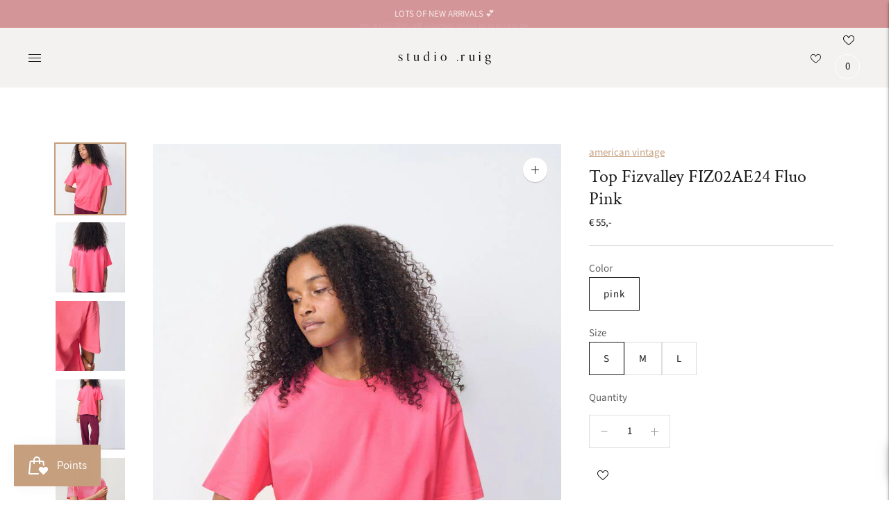

--- FILE ---
content_type: text/html; charset=utf-8
request_url: https://studioruig.com/collections/pink/products/top-fizzvalley-fiz02ae24-fluo-pink
body_size: 51614
content:
<!doctype html>

<!--
      ___                       ___           ___           ___
     /  /\                     /__/\         /  /\         /  /\
    /  /:/_                    \  \:\       /  /:/        /  /::\
   /  /:/ /\  ___     ___       \  \:\     /  /:/        /  /:/\:\
  /  /:/ /:/ /__/\   /  /\  ___  \  \:\   /  /:/  ___   /  /:/  \:\
 /__/:/ /:/  \  \:\ /  /:/ /__/\  \__\:\ /__/:/  /  /\ /__/:/ \__\:\
 \  \:\/:/    \  \:\  /:/  \  \:\ /  /:/ \  \:\ /  /:/ \  \:\ /  /:/
  \  \::/      \  \:\/:/    \  \:\  /:/   \  \:\  /:/   \  \:\  /:/
   \  \:\       \  \::/      \  \:\/:/     \  \:\/:/     \  \:\/:/
    \  \:\       \__\/        \  \::/       \  \::/       \  \::/
     \__\/                     \__\/         \__\/         \__\/

--------------------------------------------------------------------
#  Lorenza v4.1.1
#  Documentation: https://fluorescent.co/help/lorenza/
#  Purchase: https://themes.shopify.com/themes/lorenza
#  A product by Fluorescent: https://fluorescent.co/
--------------------------------------------------------------------

-->

<html class="no-js" lang="en">
<head>
  <meta charset="utf-8">
  <meta http-equiv="X-UA-Compatible" content="IE=edge">
  <meta name="viewport" content="width=device-width,initial-scale=1">
  <link rel="canonical" href="https://studioruig.com/products/top-fizzvalley-fiz02ae24-fluo-pink">
  <link rel="preconnect" href="https://cdn.shopify.com" crossorigin><link rel="preconnect" href="https://fonts.shopifycdn.com" crossorigin><link rel="shortcut icon" href="//studioruig.com/cdn/shop/files/Favicon-sr_32x32.png?v=1616500987" type="image/png"><title>Top Fizvalley FIZ02AE24 Fluo Pink
&ndash; studio .ruig</title>

  
    <meta name="description" content="Short sleeve round neck t-shirt100% COTTON (FIBRES FROM ORGANIC FARMING)">
  

  





  
  
  
  
  




<meta name="description" content="Short sleeve round neck t-shirt100% COTTON (FIBRES FROM ORGANIC FARMING)" />
<meta property="og:url" content="https://studioruig.com/products/top-fizzvalley-fiz02ae24-fluo-pink">
<meta property="og:site_name" content="studio .ruig">
<meta property="og:type" content="product">
<meta property="og:title" content="Top Fizvalley FIZ02AE24 Fluo Pink">
<meta property="og:description" content="Short sleeve round neck t-shirt100% COTTON (FIBRES FROM ORGANIC FARMING)">
<meta property="og:image" content="http://studioruig.com/cdn/shop/files/FIZ02AE25-ROSEFL-MODEL-1-large_1024x.jpg?v=1733926011">
<meta property="og:image:secure_url" content="https://studioruig.com/cdn/shop/files/FIZ02AE25-ROSEFL-MODEL-1-large_1024x.jpg?v=1733926011">
<meta property="og:price:amount" content="55,00">
<meta property="og:price:currency" content="EUR">

<meta name="twitter:title" content="Top Fizvalley FIZ02AE24 Fluo Pink">
<meta name="twitter:description" content="Short sleeve round neck t-shirt100% COTTON (FIBRES FROM ORGANIC FARMING)">
<meta name="twitter:card" content="summary_large_image">
<meta name="twitter:image" content="https://studioruig.com/cdn/shop/files/FIZ02AE25-ROSEFL-MODEL-1-large_1024x.jpg?v=1733926011">
<meta name="twitter:image:width" content="480">
<meta name="twitter:image:height" content="480">


  <script>
  console.log('THEME v4.1.1 by Fluorescent');

  document.documentElement.className = document.documentElement.className.replace('no-js', '');

  window.theme = {
    version: 'v4.1.1',
    moneyFormat: "€ {{amount_with_comma_separator}}",
    strings: {
      name: "studio .ruig",
      addToCart: "Add to cart",
      soldOut: "Sold out",
      unavailable: "Unavailable",
      quickCartCheckout: "Go to Checkout",
      collection: {
        filter: "Filter",
        sort: "Sort",
        apply: "Apply",
        show: "Show",
        manual: "Translation missing: en.collections.sort.manual",
        price_ascending: "Translation missing: en.collections.sort.price_ascending",
        price_descending: "Translation missing: en.collections.sort.price_descending",
        title_ascending: "Translation missing: en.collections.sort.title_ascending",
        title_descending: "Translation missing: en.collections.sort.title_descending",
        created_ascending: "Translation missing: en.collections.sort.created_ascending",
        created_descending: "Translation missing: en.collections.sort.created_descending",
        best_selling: "Translation missing: en.collections.sort.best_selling",
      },
      cart: {
        general: {
          currency: "Currency",
          empty: "Your cart is currently empty."
        }
      },
      general: {
        menu: {
          logout: "logout",
          login_register: "login \/ register"
        },
        products: {
          recently_viewed: "Recently Viewed",
          no_recently_viewed: "No recently viewed items."
        },
        search: {
          search: "search",
          no_results: "Try checking your spelling or using different words.",
          placeholder: "Search",
          quick_search: "Quick search",
          quick_search_results: {
            one: "Result",
            other: "Results"
          },
          submit: "Submit"
        }
      },
      products: {
        product: {
          view: "View the full product",
          total_reviews: "reviews",
          write_review: "Write a review",
          share_heading: "Share",
          unavailable: "Unavailable",
          unitPrice: "Unit price",
          unitPriceSeparator: "per",
          sku: "SKU"
        }
      },
      layout: {
        cart: {
          title: "Cart"
        }
      },
      search: {
        headings: {
          articles: "Articles",
          pages: "Pages",
          products: "Products"
        },
        view_all: "View all",
        no_results: "No results were found",
        nothing_found: "Nothing found",
        no_product_results: "No product results for",
        no_page_results: "No page results for",
        no_article_results: "No article results for"
      },
      accessibility: {
        play_video: "Play",
        pause_video: "Pause",
        range_lower: "Lower",
        range_upper: "Upper"
      }
    },
    routes: {
      root: "/",
      cart: {
        base: "/cart",
        add: "/cart/add",
        change: "/cart/change",
        clear: "/cart/clear",
      },
      // Manual routes until Shopify adds support
      products: "/products",
      productRecommendations: "/recommendations/products"
    },
  }

  
</script>

  

<style>
  @font-face {
  font-family: "Crimson Text";
  font-weight: 400;
  font-style: normal;
  src: url("//studioruig.com/cdn/fonts/crimson_text/crimsontext_n4.a9a5f5ab47c6f5346e7cd274511a5d08c59fb906.woff2") format("woff2"),
       url("//studioruig.com/cdn/fonts/crimson_text/crimsontext_n4.e89f2f0678223181d995b90850b6894b928b2f96.woff") format("woff");
}


  @font-face {
  font-family: "Crimson Text";
  font-weight: 400;
  font-style: normal;
  src: url("//studioruig.com/cdn/fonts/crimson_text/crimsontext_n4.a9a5f5ab47c6f5346e7cd274511a5d08c59fb906.woff2") format("woff2"),
       url("//studioruig.com/cdn/fonts/crimson_text/crimsontext_n4.e89f2f0678223181d995b90850b6894b928b2f96.woff") format("woff");
}

  
  @font-face {
  font-family: "Crimson Text";
  font-weight: 400;
  font-style: italic;
  src: url("//studioruig.com/cdn/fonts/crimson_text/crimsontext_i4.ea961043037945875bf37df9b6f6bf968be445ba.woff2") format("woff2"),
       url("//studioruig.com/cdn/fonts/crimson_text/crimsontext_i4.7938dd4c556b9b9430c9ff6e18ae066c8e9db49b.woff") format("woff");
}


  @font-face {
  font-family: "Source Sans Pro";
  font-weight: 400;
  font-style: normal;
  src: url("//studioruig.com/cdn/fonts/source_sans_pro/sourcesanspro_n4.50ae3e156aed9a794db7e94c4d00984c7b66616c.woff2") format("woff2"),
       url("//studioruig.com/cdn/fonts/source_sans_pro/sourcesanspro_n4.d1662e048bd96ae7123e46600ff9744c0d84502d.woff") format("woff");
}

  @font-face {
  font-family: "Source Sans Pro";
  font-weight: 500;
  font-style: normal;
  src: url("//studioruig.com/cdn/fonts/source_sans_pro/sourcesanspro_n5.783a0e56914d4f6f44d3728e24352fac8739bbef.woff2") format("woff2"),
       url("//studioruig.com/cdn/fonts/source_sans_pro/sourcesanspro_n5.a0c268a4943a8f0e51c6ea7086c7d033d0e9efb7.woff") format("woff");
}

  @font-face {
  font-family: "Source Sans Pro";
  font-weight: 400;
  font-style: italic;
  src: url("//studioruig.com/cdn/fonts/source_sans_pro/sourcesanspro_i4.130f29b9baa0095b80aea9236ca9ef6ab0069c67.woff2") format("woff2"),
       url("//studioruig.com/cdn/fonts/source_sans_pro/sourcesanspro_i4.6146c8c8ae7b8853ccbbc8b859fcf805016ee743.woff") format("woff");
}

  @font-face {
  font-family: "Source Sans Pro";
  font-weight: 500;
  font-style: italic;
  src: url("//studioruig.com/cdn/fonts/source_sans_pro/sourcesanspro_i5.61c872f468360a84258b503468d166adafed3b61.woff2") format("woff2"),
       url("//studioruig.com/cdn/fonts/source_sans_pro/sourcesanspro_i5.e22ae342ea725c020db78e86307afe3e2d3b9ea0.woff") format("woff");
}


  
  

  :root {
    --color-accent: #c59f7e;
    --color-text: #1b1b1b;
    --color-text-meta: rgba(27, 27, 27, 0.7);
    --color-button-bg: #f4f4f4;
    --color-button-hover-bg: #e7e7e7;
    --color-button-active-bg: #dbdbdb;
    --color-bg: #ffffff;
    --color-bg-transparent: rgba(255, 255, 255, 0.8);
    --color-bg-contrast: #f2f2f2;
    --color-bg-darker: #f7f7f7;
    --color-background-meta: #f5f5f5;
    --color-border: #dedede;
    --color-border-darker: #b8b8b8;
    --color-border-darkest: #9e9e9e;
    --color-input-text: #606060;
    --color-input-inactive-text: rgba(96, 96, 96, 0.7);
    --color-icon: #9c9c9c;
    --color-icon-darker: #767676;
    --color-icon-darkerest: #5c5c5c;
    --color-primary-button-bg: #c59f7e;
    --color-primary-button-active-bg: #bd926c;
    --color-secondary-button-text: #1b1b1b;
    --color-sale-badge: #c59f7e;
    --color-sold-out-badge: #1b1b1b;
    --color-success-message: #00730b;
    --color-text-success: #00730b;
    --color-error-message: #dd2200;
    --color-text-error: #dd2200;

    --color-contrast-text: #262626;
    --color-contrast-text-meta: rgba(38, 38, 38, 0.7);
    --color-contrast-bg: #f4f2f0;
    --color-contrast-border: #d6d6d6;
    --color-contrast-border-darker: #b0b0b0;
    --color-contrast-border-darkest: #969696;
    --color-contrast-input-text: #5e5e5e;
    --color-contrast-input-inactive-text: rgba(94, 94, 94, 0.7);
    --color-contrast-icon: #939393;

    --color-header-text: #171717;
    --color-header-bg: #f4f2f0;
    --color-header-border: #ffffff;
    --color-header-border-darken: #e6e6e6;

    --color-footer-text: #000000;
    --color-footer-text-meta: rgba(0, 0, 0, 0.7);
    --color-footer-bg: #dccfc4;
    --color-footer-border: #bba99c;
    --color-footer-button-bg: #bba99c;
    --color-footer-button-bg-lighter: #c5b6ab;
    --color-footer-button-text: #ffffff;

    --color-navigation-text: #151515;
    --color-navigation-text-meta: rgba(21, 21, 21, 0.7);
    --color-navigation-bg: #f4f2f0;
    --color-navigation-bg-darker: #e9e5e1;

    --color-drawer-text: #151515;
    --color-drawer-text-meta: rgba(21, 21, 21, 0.7);
    --color-drawer-bg: #f4f2f0;
    --color-drawer-bg-darker: #e9e5e1;
    --color-drawer-background-meta: #ebe8e4;
    --color-drawer-border: #d6d6d6;
    --color-drawer-border-darker: #b0b0b0;
    --color-drawer-border-darkest: #969696;
    --color-drawer-input-text: #5e5e5e;
    --color-drawer-input-inactive-text: rgba(94, 94, 94, 0.7);
    --color-drawer-icon: #939393;
    --color-drawer-icon-darker: #6d6d6d;

    --color-placeholder-bg: #fafafa;

    --color-bg-overlay: rgba(27, 27, 27, 0.25);

    --font-logo: "Crimson Text", serif;
    --font-logo-weight: 400;
    --font-logo-style: normal;

    --font-heading: "Crimson Text", serif;
    --font-heading-weight: 400;
    --font-heading-style: normal;
    --font-heading-bold-weight: bold;

    --font-body: "Source Sans Pro", sans-serif;
    --font-body-weight: 400;
    --font-body-style: normal;
    --font-body-bold-weight: 500;

    --font-size-body-extra-small: 12px;
    --font-size-body-small: 13px;
    --font-size-body-base: 15px;
    --font-size-body-large: 17px;
    --font-size-body-extra-large: 20px;

    --font-size-heading-display: 26px;
    --font-size-heading-1: 23px;
    --font-size-heading-1-small: 20px;
    --font-size-heading-2: 17px;
    --font-size-heading-3: 15px;

    --font-size-button: 12px;
    --font-letter-spacing-button: 1px;

    --button-text-transform: uppercase;
    --button-border-radius: 0;

    --section-vertical-spacing: 40px;
    --section-vertical-spacing-desktop: 80px;
    --section-vertical-spacing-tall: 80px;
    --section-vertical-spacing-tall-desktop: 160px;

    /* Shopify pay specific */
    --payment-terms-background-color: #f5f5f5;
  }
</style>
  <link href="//studioruig.com/cdn/shop/t/10/assets/theme.css?v=134724333098616421151658083601" rel="stylesheet" type="text/css" media="all" />
  <style>
  .accordion__group:after {
    background-color: var(--color-icon);
    -webkit-mask: url(//studioruig.com/cdn/shop/t/10/assets/chevron-down.svg?v=14797827152027912471642933099) 50% 50% no-repeat;
    mask: url(//studioruig.com/cdn/shop/t/10/assets/chevron-down.svg?v=14797827152027912471642933099) 50% 50% no-repeat;
  }
</style>

  <script>window.performance && window.performance.mark && window.performance.mark('shopify.content_for_header.start');</script><meta name="google-site-verification" content="y0fsqTD8lUj8ywfwqGiBcScssOPogumzwUk3FLyibFw">
<meta id="shopify-digital-wallet" name="shopify-digital-wallet" content="/55584686276/digital_wallets/dialog">
<meta name="shopify-checkout-api-token" content="bee6ccac6a5a30c46ead9e78fd2b4bb7">
<meta id="in-context-paypal-metadata" data-shop-id="55584686276" data-venmo-supported="false" data-environment="production" data-locale="en_US" data-paypal-v4="true" data-currency="EUR">
<link rel="alternate" type="application/json+oembed" href="https://studioruig.com/products/top-fizzvalley-fiz02ae24-fluo-pink.oembed">
<script async="async" src="/checkouts/internal/preloads.js?locale=en-NL"></script>
<link rel="preconnect" href="https://shop.app" crossorigin="anonymous">
<script async="async" src="https://shop.app/checkouts/internal/preloads.js?locale=en-NL&shop_id=55584686276" crossorigin="anonymous"></script>
<script id="apple-pay-shop-capabilities" type="application/json">{"shopId":55584686276,"countryCode":"NL","currencyCode":"EUR","merchantCapabilities":["supports3DS"],"merchantId":"gid:\/\/shopify\/Shop\/55584686276","merchantName":"studio .ruig","requiredBillingContactFields":["postalAddress","email"],"requiredShippingContactFields":["postalAddress","email"],"shippingType":"shipping","supportedNetworks":["visa","maestro","masterCard","amex"],"total":{"type":"pending","label":"studio .ruig","amount":"1.00"},"shopifyPaymentsEnabled":true,"supportsSubscriptions":true}</script>
<script id="shopify-features" type="application/json">{"accessToken":"bee6ccac6a5a30c46ead9e78fd2b4bb7","betas":["rich-media-storefront-analytics"],"domain":"studioruig.com","predictiveSearch":true,"shopId":55584686276,"locale":"en"}</script>
<script>var Shopify = Shopify || {};
Shopify.shop = "studio-ruig.myshopify.com";
Shopify.locale = "en";
Shopify.currency = {"active":"EUR","rate":"1.0"};
Shopify.country = "NL";
Shopify.theme = {"name":"studioruig-shopify-theme\/main","id":128527761604,"schema_name":"Lorenza","schema_version":"4.1.1","theme_store_id":null,"role":"main"};
Shopify.theme.handle = "null";
Shopify.theme.style = {"id":null,"handle":null};
Shopify.cdnHost = "studioruig.com/cdn";
Shopify.routes = Shopify.routes || {};
Shopify.routes.root = "/";</script>
<script type="module">!function(o){(o.Shopify=o.Shopify||{}).modules=!0}(window);</script>
<script>!function(o){function n(){var o=[];function n(){o.push(Array.prototype.slice.apply(arguments))}return n.q=o,n}var t=o.Shopify=o.Shopify||{};t.loadFeatures=n(),t.autoloadFeatures=n()}(window);</script>
<script>
  window.ShopifyPay = window.ShopifyPay || {};
  window.ShopifyPay.apiHost = "shop.app\/pay";
  window.ShopifyPay.redirectState = null;
</script>
<script id="shop-js-analytics" type="application/json">{"pageType":"product"}</script>
<script defer="defer" async type="module" src="//studioruig.com/cdn/shopifycloud/shop-js/modules/v2/client.init-shop-cart-sync_DlSlHazZ.en.esm.js"></script>
<script defer="defer" async type="module" src="//studioruig.com/cdn/shopifycloud/shop-js/modules/v2/chunk.common_D16XZWos.esm.js"></script>
<script type="module">
  await import("//studioruig.com/cdn/shopifycloud/shop-js/modules/v2/client.init-shop-cart-sync_DlSlHazZ.en.esm.js");
await import("//studioruig.com/cdn/shopifycloud/shop-js/modules/v2/chunk.common_D16XZWos.esm.js");

  window.Shopify.SignInWithShop?.initShopCartSync?.({"fedCMEnabled":true,"windoidEnabled":true});

</script>
<script>
  window.Shopify = window.Shopify || {};
  if (!window.Shopify.featureAssets) window.Shopify.featureAssets = {};
  window.Shopify.featureAssets['shop-js'] = {"shop-cart-sync":["modules/v2/client.shop-cart-sync_DKWYiEUO.en.esm.js","modules/v2/chunk.common_D16XZWos.esm.js"],"init-fed-cm":["modules/v2/client.init-fed-cm_vfPMjZAC.en.esm.js","modules/v2/chunk.common_D16XZWos.esm.js"],"init-shop-email-lookup-coordinator":["modules/v2/client.init-shop-email-lookup-coordinator_CR38P6MB.en.esm.js","modules/v2/chunk.common_D16XZWos.esm.js"],"init-shop-cart-sync":["modules/v2/client.init-shop-cart-sync_DlSlHazZ.en.esm.js","modules/v2/chunk.common_D16XZWos.esm.js"],"shop-cash-offers":["modules/v2/client.shop-cash-offers_CJw4IQ6B.en.esm.js","modules/v2/chunk.common_D16XZWos.esm.js","modules/v2/chunk.modal_UwFWkumu.esm.js"],"shop-toast-manager":["modules/v2/client.shop-toast-manager_BY778Uv6.en.esm.js","modules/v2/chunk.common_D16XZWos.esm.js"],"init-windoid":["modules/v2/client.init-windoid_DVhZdEm3.en.esm.js","modules/v2/chunk.common_D16XZWos.esm.js"],"shop-button":["modules/v2/client.shop-button_D2ZzKUPa.en.esm.js","modules/v2/chunk.common_D16XZWos.esm.js"],"avatar":["modules/v2/client.avatar_BTnouDA3.en.esm.js"],"init-customer-accounts-sign-up":["modules/v2/client.init-customer-accounts-sign-up_CQZUmjGN.en.esm.js","modules/v2/client.shop-login-button_Cu5K-F7X.en.esm.js","modules/v2/chunk.common_D16XZWos.esm.js","modules/v2/chunk.modal_UwFWkumu.esm.js"],"pay-button":["modules/v2/client.pay-button_CcBqbGU7.en.esm.js","modules/v2/chunk.common_D16XZWos.esm.js"],"init-shop-for-new-customer-accounts":["modules/v2/client.init-shop-for-new-customer-accounts_B5DR5JTE.en.esm.js","modules/v2/client.shop-login-button_Cu5K-F7X.en.esm.js","modules/v2/chunk.common_D16XZWos.esm.js","modules/v2/chunk.modal_UwFWkumu.esm.js"],"shop-login-button":["modules/v2/client.shop-login-button_Cu5K-F7X.en.esm.js","modules/v2/chunk.common_D16XZWos.esm.js","modules/v2/chunk.modal_UwFWkumu.esm.js"],"shop-follow-button":["modules/v2/client.shop-follow-button_BX8Slf17.en.esm.js","modules/v2/chunk.common_D16XZWos.esm.js","modules/v2/chunk.modal_UwFWkumu.esm.js"],"init-customer-accounts":["modules/v2/client.init-customer-accounts_DjKkmQ2w.en.esm.js","modules/v2/client.shop-login-button_Cu5K-F7X.en.esm.js","modules/v2/chunk.common_D16XZWos.esm.js","modules/v2/chunk.modal_UwFWkumu.esm.js"],"lead-capture":["modules/v2/client.lead-capture_ChWCg7nV.en.esm.js","modules/v2/chunk.common_D16XZWos.esm.js","modules/v2/chunk.modal_UwFWkumu.esm.js"],"checkout-modal":["modules/v2/client.checkout-modal_DPnpVyv-.en.esm.js","modules/v2/chunk.common_D16XZWos.esm.js","modules/v2/chunk.modal_UwFWkumu.esm.js"],"shop-login":["modules/v2/client.shop-login_leRXJtcZ.en.esm.js","modules/v2/chunk.common_D16XZWos.esm.js","modules/v2/chunk.modal_UwFWkumu.esm.js"],"payment-terms":["modules/v2/client.payment-terms_Bp9K0NXD.en.esm.js","modules/v2/chunk.common_D16XZWos.esm.js","modules/v2/chunk.modal_UwFWkumu.esm.js"]};
</script>
<script>(function() {
  var isLoaded = false;
  function asyncLoad() {
    if (isLoaded) return;
    isLoaded = true;
    var urls = ["https:\/\/connector-app.dhlparcel.nl\/scripts\/shopify.js?shop=studio-ruig.myshopify.com","https:\/\/chimpstatic.com\/mcjs-connected\/js\/users\/4596cc814507e0b84a6441802\/583bb910aea59fd778ef98a51.js?shop=studio-ruig.myshopify.com","https:\/\/js.smile.io\/v1\/smile-shopify.js?shop=studio-ruig.myshopify.com"];
    for (var i = 0; i < urls.length; i++) {
      var s = document.createElement('script');
      s.type = 'text/javascript';
      s.async = true;
      s.src = urls[i];
      var x = document.getElementsByTagName('script')[0];
      x.parentNode.insertBefore(s, x);
    }
  };
  if(window.attachEvent) {
    window.attachEvent('onload', asyncLoad);
  } else {
    window.addEventListener('load', asyncLoad, false);
  }
})();</script>
<script id="__st">var __st={"a":55584686276,"offset":3600,"reqid":"f90c4e9b-c15a-4d0f-aa21-34788ae2a70c-1768584187","pageurl":"studioruig.com\/collections\/pink\/products\/top-fizzvalley-fiz02ae24-fluo-pink","u":"adab61afb596","p":"product","rtyp":"product","rid":9017414713681};</script>
<script>window.ShopifyPaypalV4VisibilityTracking = true;</script>
<script id="captcha-bootstrap">!function(){'use strict';const t='contact',e='account',n='new_comment',o=[[t,t],['blogs',n],['comments',n],[t,'customer']],c=[[e,'customer_login'],[e,'guest_login'],[e,'recover_customer_password'],[e,'create_customer']],r=t=>t.map((([t,e])=>`form[action*='/${t}']:not([data-nocaptcha='true']) input[name='form_type'][value='${e}']`)).join(','),a=t=>()=>t?[...document.querySelectorAll(t)].map((t=>t.form)):[];function s(){const t=[...o],e=r(t);return a(e)}const i='password',u='form_key',d=['recaptcha-v3-token','g-recaptcha-response','h-captcha-response',i],f=()=>{try{return window.sessionStorage}catch{return}},m='__shopify_v',_=t=>t.elements[u];function p(t,e,n=!1){try{const o=window.sessionStorage,c=JSON.parse(o.getItem(e)),{data:r}=function(t){const{data:e,action:n}=t;return t[m]||n?{data:e,action:n}:{data:t,action:n}}(c);for(const[e,n]of Object.entries(r))t.elements[e]&&(t.elements[e].value=n);n&&o.removeItem(e)}catch(o){console.error('form repopulation failed',{error:o})}}const l='form_type',E='cptcha';function T(t){t.dataset[E]=!0}const w=window,h=w.document,L='Shopify',v='ce_forms',y='captcha';let A=!1;((t,e)=>{const n=(g='f06e6c50-85a8-45c8-87d0-21a2b65856fe',I='https://cdn.shopify.com/shopifycloud/storefront-forms-hcaptcha/ce_storefront_forms_captcha_hcaptcha.v1.5.2.iife.js',D={infoText:'Protected by hCaptcha',privacyText:'Privacy',termsText:'Terms'},(t,e,n)=>{const o=w[L][v],c=o.bindForm;if(c)return c(t,g,e,D).then(n);var r;o.q.push([[t,g,e,D],n]),r=I,A||(h.body.append(Object.assign(h.createElement('script'),{id:'captcha-provider',async:!0,src:r})),A=!0)});var g,I,D;w[L]=w[L]||{},w[L][v]=w[L][v]||{},w[L][v].q=[],w[L][y]=w[L][y]||{},w[L][y].protect=function(t,e){n(t,void 0,e),T(t)},Object.freeze(w[L][y]),function(t,e,n,w,h,L){const[v,y,A,g]=function(t,e,n){const i=e?o:[],u=t?c:[],d=[...i,...u],f=r(d),m=r(i),_=r(d.filter((([t,e])=>n.includes(e))));return[a(f),a(m),a(_),s()]}(w,h,L),I=t=>{const e=t.target;return e instanceof HTMLFormElement?e:e&&e.form},D=t=>v().includes(t);t.addEventListener('submit',(t=>{const e=I(t);if(!e)return;const n=D(e)&&!e.dataset.hcaptchaBound&&!e.dataset.recaptchaBound,o=_(e),c=g().includes(e)&&(!o||!o.value);(n||c)&&t.preventDefault(),c&&!n&&(function(t){try{if(!f())return;!function(t){const e=f();if(!e)return;const n=_(t);if(!n)return;const o=n.value;o&&e.removeItem(o)}(t);const e=Array.from(Array(32),(()=>Math.random().toString(36)[2])).join('');!function(t,e){_(t)||t.append(Object.assign(document.createElement('input'),{type:'hidden',name:u})),t.elements[u].value=e}(t,e),function(t,e){const n=f();if(!n)return;const o=[...t.querySelectorAll(`input[type='${i}']`)].map((({name:t})=>t)),c=[...d,...o],r={};for(const[a,s]of new FormData(t).entries())c.includes(a)||(r[a]=s);n.setItem(e,JSON.stringify({[m]:1,action:t.action,data:r}))}(t,e)}catch(e){console.error('failed to persist form',e)}}(e),e.submit())}));const S=(t,e)=>{t&&!t.dataset[E]&&(n(t,e.some((e=>e===t))),T(t))};for(const o of['focusin','change'])t.addEventListener(o,(t=>{const e=I(t);D(e)&&S(e,y())}));const B=e.get('form_key'),M=e.get(l),P=B&&M;t.addEventListener('DOMContentLoaded',(()=>{const t=y();if(P)for(const e of t)e.elements[l].value===M&&p(e,B);[...new Set([...A(),...v().filter((t=>'true'===t.dataset.shopifyCaptcha))])].forEach((e=>S(e,t)))}))}(h,new URLSearchParams(w.location.search),n,t,e,['guest_login'])})(!0,!0)}();</script>
<script integrity="sha256-4kQ18oKyAcykRKYeNunJcIwy7WH5gtpwJnB7kiuLZ1E=" data-source-attribution="shopify.loadfeatures" defer="defer" src="//studioruig.com/cdn/shopifycloud/storefront/assets/storefront/load_feature-a0a9edcb.js" crossorigin="anonymous"></script>
<script crossorigin="anonymous" defer="defer" src="//studioruig.com/cdn/shopifycloud/storefront/assets/shopify_pay/storefront-65b4c6d7.js?v=20250812"></script>
<script data-source-attribution="shopify.dynamic_checkout.dynamic.init">var Shopify=Shopify||{};Shopify.PaymentButton=Shopify.PaymentButton||{isStorefrontPortableWallets:!0,init:function(){window.Shopify.PaymentButton.init=function(){};var t=document.createElement("script");t.src="https://studioruig.com/cdn/shopifycloud/portable-wallets/latest/portable-wallets.en.js",t.type="module",document.head.appendChild(t)}};
</script>
<script data-source-attribution="shopify.dynamic_checkout.buyer_consent">
  function portableWalletsHideBuyerConsent(e){var t=document.getElementById("shopify-buyer-consent"),n=document.getElementById("shopify-subscription-policy-button");t&&n&&(t.classList.add("hidden"),t.setAttribute("aria-hidden","true"),n.removeEventListener("click",e))}function portableWalletsShowBuyerConsent(e){var t=document.getElementById("shopify-buyer-consent"),n=document.getElementById("shopify-subscription-policy-button");t&&n&&(t.classList.remove("hidden"),t.removeAttribute("aria-hidden"),n.addEventListener("click",e))}window.Shopify?.PaymentButton&&(window.Shopify.PaymentButton.hideBuyerConsent=portableWalletsHideBuyerConsent,window.Shopify.PaymentButton.showBuyerConsent=portableWalletsShowBuyerConsent);
</script>
<script data-source-attribution="shopify.dynamic_checkout.cart.bootstrap">document.addEventListener("DOMContentLoaded",(function(){function t(){return document.querySelector("shopify-accelerated-checkout-cart, shopify-accelerated-checkout")}if(t())Shopify.PaymentButton.init();else{new MutationObserver((function(e,n){t()&&(Shopify.PaymentButton.init(),n.disconnect())})).observe(document.body,{childList:!0,subtree:!0})}}));
</script>
<script id='scb4127' type='text/javascript' async='' src='https://studioruig.com/cdn/shopifycloud/privacy-banner/storefront-banner.js'></script><link id="shopify-accelerated-checkout-styles" rel="stylesheet" media="screen" href="https://studioruig.com/cdn/shopifycloud/portable-wallets/latest/accelerated-checkout-backwards-compat.css" crossorigin="anonymous">
<style id="shopify-accelerated-checkout-cart">
        #shopify-buyer-consent {
  margin-top: 1em;
  display: inline-block;
  width: 100%;
}

#shopify-buyer-consent.hidden {
  display: none;
}

#shopify-subscription-policy-button {
  background: none;
  border: none;
  padding: 0;
  text-decoration: underline;
  font-size: inherit;
  cursor: pointer;
}

#shopify-subscription-policy-button::before {
  box-shadow: none;
}

      </style>

<script>window.performance && window.performance.mark && window.performance.mark('shopify.content_for_header.end');</script>


<script>
  document.addEventListener("DOMContentLoaded", function(event) {
    const style = document.getElementById('wsg-custom-style');
    if (typeof window.isWsgCustomer != "undefined" && isWsgCustomer) {
      style.innerHTML = `
        ${style.innerHTML} 
        /* A friend of hideWsg - this will _show_ only for wsg customers. Add class to an element to use */
        .showWsg {
          display: unset;
        }
        /* wholesale only CSS */
        .additional-checkout-buttons, .shopify-payment-button {
          display: none !important;
        }
        .wsg-proxy-container select {
          background-color: 
          ${
        document.querySelector('input').style.backgroundColor
          ? document.querySelector('input').style.backgroundColor
          : 'white'
        } !important;
        }
      `;
    } else {
      style.innerHTML = `
        ${style.innerHTML}
        /* Add CSS rules here for NOT wsg customers - great to hide elements from retail when we can't access the code driving the element */
        
      `;
    }

    if (typeof window.embedButtonBg !== undefined && typeof window.embedButtonText !== undefined && window.embedButtonBg !== window.embedButtonText) {
      style.innerHTML = `
        ${style.innerHTML}
        .wsg-button-fix {
          background: ${embedButtonBg} !important;
          border-color: ${embedButtonBg} !important;
          color: ${embedButtonText} !important;
        }
      `;
    }

    // =========================
    //         CUSTOM JS
    // ==========================
    if (document.querySelector(".wsg-proxy-container")) {
      initNodeObserver(wsgCustomJs);
    }
  })

  function wsgCustomJs() {

    // update button classes
    const button = document.querySelectorAll(".wsg-button-fix");
    let buttonClass = "xxButtonClassesHerexx";
    buttonClass = buttonClass.split(" ");
    for (let i = 0; i < button.length; i++) {
      button[i].classList.add(... buttonClass);
    }

    // wsgCustomJs window placeholder
    // update secondary btn color on proxy cart
    if (document.getElementById("wsg-checkout-one")) {
      const checkoutButton = document.getElementById("wsg-checkout-one");
      let wsgBtnColor = window.getComputedStyle(checkoutButton).backgroundColor;
      let wsgBtnBackground = "none";
      let wsgBtnBorder = "thin solid " + wsgBtnColor;
      let wsgBtnPadding = window.getComputedStyle(checkoutButton).padding;
      let spofBtn = document.querySelectorAll(".spof-btn");
      for (let i = 0; i < spofBtn.length; i++) {
        spofBtn[i].style.background = wsgBtnBackground;
        spofBtn[i].style.color = wsgBtnColor;
        spofBtn[i].style.border = wsgBtnBorder;
        spofBtn[i].style.padding = wsgBtnPadding;
      }
    }

    // update Quick Order Form label
    if (typeof window.embedSPOFLabel != "undefined" && embedSPOFLabel) {
      document.querySelectorAll(".spof-btn").forEach(function(spofBtn) {
        spofBtn.removeAttribute("data-translation-selector");
        spofBtn.innerHTML = embedSPOFLabel;
      });
    }
  }

  function initNodeObserver(onChangeNodeCallback) {

    // Select the node that will be observed for mutations
    const targetNode = document.querySelector(".wsg-proxy-container");

    // Options for the observer (which mutations to observe)
    const config = {
      attributes: true,
      childList: true,
      subtree: true
    };

    // Callback function to execute when mutations are observed
    const callback = function(mutationsList, observer) {
      for (const mutation of mutationsList) {
        if (mutation.type === 'childList') {
          onChangeNodeCallback();
          observer.disconnect();
        }
      }
    };

    // Create an observer instance linked to the callback function
    const observer = new MutationObserver(callback);

    // Start observing the target node for configured mutations
    observer.observe(targetNode, config);
  }
</script>


<style id="wsg-custom-style">
  /* A friend of hideWsg - this will _show_ only for wsg customers. Add class to an element to use */
  .showWsg {
    display: none;
  }
  /* Signup/login */
  #wsg-signup select,
  #wsg-signup input,
  #wsg-signup textarea {
    height: 46px;
    border: thin solid #d1d1d1;
    padding: 6px 10px;
  }
  #wsg-signup textarea {
    min-height: 100px;
  }
  .wsg-login-input {
    height: 46px;
    border: thin solid #d1d1d1;
    padding: 6px 10px;
  }
  #wsg-signup select {
  }
/*   Quick Order Form */
  .wsg-table td {
    border: none;
    min-width: 150px;
  }
  .wsg-table tr {
    border-bottom: thin solid #d1d1d1; 
    border-left: none;
  }
  .wsg-table input[type="number"] {
    border: thin solid #d1d1d1;
    padding: 5px 15px;
    min-height: 42px;
  }
  #wsg-spof-link a {
    text-decoration: inherit;
    color: inherit;
  }
  .wsg-proxy-container {
    margin-top: 0% !important;
  }
  .wsg-proxy-container a {
    text-decoration: inherit;
    color: inherit;
  }
  @media screen and (max-width:768px){
    .wsg-proxy-container .wsg-table input[type="number"] {
        max-width: 80%; 
    }
    .wsg-center img {
      width: 50px !important;
    }
    .wsg-variant-price-area {
      min-width: 70px !important;
    }
  }
  /* Submit button */
  #wsg-cart-update{
    padding: 8px 10px;
    min-height: 45px;
    max-width: 100% !important;
  }
  .wsg-table {
    background: inherit !important;
  }
  .wsg-spof-container-main {
    background: inherit !important;
  }
  /* General fixes */
  .wsg-hide-prices {
    opacity: 0;
  }
  .wsg-ws-only .button {
    margin: 0;
  }
</style>
<script type="text/javascript">if(typeof window.hulkappsWishlist === 'undefined') {
        window.hulkappsWishlist = {};
        }
        window.hulkappsWishlist.baseURL = '/apps/advanced-wishlist/api';
        window.hulkappsWishlist.hasAppBlockSupport = '1';
        </script>
<script>window.is_hulkpo_installed=false</script><!-- BEGIN app block: shopify://apps/instafeed/blocks/head-block/c447db20-095d-4a10-9725-b5977662c9d5 --><link rel="preconnect" href="https://cdn.nfcube.com/">
<link rel="preconnect" href="https://scontent.cdninstagram.com/">


  <script>
    document.addEventListener('DOMContentLoaded', function () {
      let instafeedScript = document.createElement('script');

      
        instafeedScript.src = 'https://cdn.nfcube.com/instafeed-19012669dc5b9895636e2b8888e99242.js';
      

      document.body.appendChild(instafeedScript);
    });
  </script>





<!-- END app block --><!-- BEGIN app block: shopify://apps/advanced-wishlist/blocks/app/330d9272-08ea-4193-b3e0-475a69fa65fa --><!-- BEGIN app snippet: variables --><script type="text/javascript">
    if(typeof window.hulkappsWishlist === 'undefined') {
        window.hulkappsWishlist = {};
    }
    window.hulkappsWishlist.customerID = null;
    window.hulkappsWishlist.customerName = null;
    window.hulkappsWishlist.domain = "studio-ruig.myshopify.com";
    window.hulkappsWishlist.productJSON = {"id":9017414713681,"title":"Top Fizvalley FIZ02AE24 Fluo Pink","handle":"top-fizzvalley-fiz02ae24-fluo-pink","description":"\u003cp\u003e\u003cspan\u003eShort sleeve round neck t-shirt\u003cbr\u003e\u003cbr\u003e\u003c\/span\u003e\u003cspan data-mce-fragment=\"1\"\u003e100% COTTON (FIBRES FROM ORGANIC FARMING)\u003c\/span\u003e\u003cbr\u003e\u003c\/p\u003e\n\u003cp\u003e\u003cbr\u003e\u003c\/p\u003e\n\u003cul class=\"product-style-attributes\"\u003e\u003c\/ul\u003e","published_at":"2024-03-18T12:25:06+01:00","created_at":"2024-03-18T12:24:29+01:00","vendor":"american vintage","type":"tops","tags":["american vintage","AVD","AW25","B2C","BFVIP","bright","pink","t-shirt","women"],"price":5500,"price_min":5500,"price_max":5500,"available":true,"price_varies":false,"compare_at_price":null,"compare_at_price_min":0,"compare_at_price_max":0,"compare_at_price_varies":false,"variants":[{"id":48232737440081,"title":"pink \/ S","option1":"pink","option2":"S","option3":null,"sku":"FIZ02AE24FPS","requires_shipping":true,"taxable":true,"featured_image":null,"available":true,"name":"Top Fizvalley FIZ02AE24 Fluo Pink - pink \/ S","public_title":"pink \/ S","options":["pink","S"],"price":5500,"weight":0,"compare_at_price":null,"inventory_management":"shopify","barcode":null,"requires_selling_plan":false,"selling_plan_allocations":[]},{"id":48232737472849,"title":"pink \/ M","option1":"pink","option2":"M","option3":null,"sku":"FIZ02AE24FPM","requires_shipping":true,"taxable":true,"featured_image":null,"available":true,"name":"Top Fizvalley FIZ02AE24 Fluo Pink - pink \/ M","public_title":"pink \/ M","options":["pink","M"],"price":5500,"weight":0,"compare_at_price":null,"inventory_management":"shopify","barcode":null,"requires_selling_plan":false,"selling_plan_allocations":[]},{"id":48232737505617,"title":"pink \/ L","option1":"pink","option2":"L","option3":null,"sku":"FIZ02AE24FPL","requires_shipping":true,"taxable":true,"featured_image":null,"available":true,"name":"Top Fizvalley FIZ02AE24 Fluo Pink - pink \/ L","public_title":"pink \/ L","options":["pink","L"],"price":5500,"weight":0,"compare_at_price":null,"inventory_management":"shopify","barcode":null,"requires_selling_plan":false,"selling_plan_allocations":[]}],"images":["\/\/studioruig.com\/cdn\/shop\/files\/FIZ02AE25-ROSEFL-MODEL-1-large.jpg?v=1733926011","\/\/studioruig.com\/cdn\/shop\/files\/FIZ02AE25-ROSEFL-MODEL-2-large.jpg?v=1733926011","\/\/studioruig.com\/cdn\/shop\/files\/FIZ02AE25-ROSEFL-MODEL-3-large.jpg?v=1733926011","\/\/studioruig.com\/cdn\/shop\/files\/FIZ02AE25-ROSEFL-MODEL-4-large.jpg?v=1733926011","\/\/studioruig.com\/cdn\/shop\/files\/FIZ02AE24-ROSEFL-MODEL-1-large.jpg?v=1733926008","\/\/studioruig.com\/cdn\/shop\/files\/FIZ02AE24-ROSEFL-1-large.jpg?v=1733926008","\/\/studioruig.com\/cdn\/shop\/files\/FIZ02AE24-ROSEFL-2-large.jpg?v=1733926008","\/\/studioruig.com\/cdn\/shop\/files\/FIZ02AE24-ROSEFL-3-large.jpg?v=1733926008","\/\/studioruig.com\/cdn\/shop\/files\/FIZ02AE24-ROSEFL-MODEL-2-large.jpg?v=1733926008","\/\/studioruig.com\/cdn\/shop\/files\/FIZ02AE24-ROSEFL-MODEL-3-large.jpg?v=1733926008","\/\/studioruig.com\/cdn\/shop\/files\/FIZ02AE24-ROSEFL-MODEL-4-large.jpg?v=1733926008","\/\/studioruig.com\/cdn\/shop\/files\/FIZ02AE24-ROSEFL-MODEL-6-large.jpg?v=1733926008"],"featured_image":"\/\/studioruig.com\/cdn\/shop\/files\/FIZ02AE25-ROSEFL-MODEL-1-large.jpg?v=1733926011","options":["Color","Size"],"media":[{"alt":null,"id":56901058920785,"position":1,"preview_image":{"aspect_ratio":0.64,"height":1125,"width":720,"src":"\/\/studioruig.com\/cdn\/shop\/files\/FIZ02AE25-ROSEFL-MODEL-1-large.jpg?v=1733926011"},"aspect_ratio":0.64,"height":1125,"media_type":"image","src":"\/\/studioruig.com\/cdn\/shop\/files\/FIZ02AE25-ROSEFL-MODEL-1-large.jpg?v=1733926011","width":720},{"alt":null,"id":56901058953553,"position":2,"preview_image":{"aspect_ratio":0.64,"height":1125,"width":720,"src":"\/\/studioruig.com\/cdn\/shop\/files\/FIZ02AE25-ROSEFL-MODEL-2-large.jpg?v=1733926011"},"aspect_ratio":0.64,"height":1125,"media_type":"image","src":"\/\/studioruig.com\/cdn\/shop\/files\/FIZ02AE25-ROSEFL-MODEL-2-large.jpg?v=1733926011","width":720},{"alt":null,"id":56901058986321,"position":3,"preview_image":{"aspect_ratio":0.64,"height":1125,"width":720,"src":"\/\/studioruig.com\/cdn\/shop\/files\/FIZ02AE25-ROSEFL-MODEL-3-large.jpg?v=1733926011"},"aspect_ratio":0.64,"height":1125,"media_type":"image","src":"\/\/studioruig.com\/cdn\/shop\/files\/FIZ02AE25-ROSEFL-MODEL-3-large.jpg?v=1733926011","width":720},{"alt":null,"id":56901059019089,"position":4,"preview_image":{"aspect_ratio":0.64,"height":1125,"width":720,"src":"\/\/studioruig.com\/cdn\/shop\/files\/FIZ02AE25-ROSEFL-MODEL-4-large.jpg?v=1733926011"},"aspect_ratio":0.64,"height":1125,"media_type":"image","src":"\/\/studioruig.com\/cdn\/shop\/files\/FIZ02AE25-ROSEFL-MODEL-4-large.jpg?v=1733926011","width":720},{"alt":null,"id":50470772736337,"position":5,"preview_image":{"aspect_ratio":0.64,"height":1125,"width":720,"src":"\/\/studioruig.com\/cdn\/shop\/files\/FIZ02AE24-ROSEFL-MODEL-1-large.jpg?v=1733926008"},"aspect_ratio":0.64,"height":1125,"media_type":"image","src":"\/\/studioruig.com\/cdn\/shop\/files\/FIZ02AE24-ROSEFL-MODEL-1-large.jpg?v=1733926008","width":720},{"alt":null,"id":50470772638033,"position":6,"preview_image":{"aspect_ratio":0.64,"height":1125,"width":720,"src":"\/\/studioruig.com\/cdn\/shop\/files\/FIZ02AE24-ROSEFL-1-large.jpg?v=1733926008"},"aspect_ratio":0.64,"height":1125,"media_type":"image","src":"\/\/studioruig.com\/cdn\/shop\/files\/FIZ02AE24-ROSEFL-1-large.jpg?v=1733926008","width":720},{"alt":null,"id":50470772670801,"position":7,"preview_image":{"aspect_ratio":0.64,"height":1125,"width":720,"src":"\/\/studioruig.com\/cdn\/shop\/files\/FIZ02AE24-ROSEFL-2-large.jpg?v=1733926008"},"aspect_ratio":0.64,"height":1125,"media_type":"image","src":"\/\/studioruig.com\/cdn\/shop\/files\/FIZ02AE24-ROSEFL-2-large.jpg?v=1733926008","width":720},{"alt":null,"id":50470772703569,"position":8,"preview_image":{"aspect_ratio":0.64,"height":1125,"width":720,"src":"\/\/studioruig.com\/cdn\/shop\/files\/FIZ02AE24-ROSEFL-3-large.jpg?v=1733926008"},"aspect_ratio":0.64,"height":1125,"media_type":"image","src":"\/\/studioruig.com\/cdn\/shop\/files\/FIZ02AE24-ROSEFL-3-large.jpg?v=1733926008","width":720},{"alt":null,"id":50470772769105,"position":9,"preview_image":{"aspect_ratio":0.64,"height":1125,"width":720,"src":"\/\/studioruig.com\/cdn\/shop\/files\/FIZ02AE24-ROSEFL-MODEL-2-large.jpg?v=1733926008"},"aspect_ratio":0.64,"height":1125,"media_type":"image","src":"\/\/studioruig.com\/cdn\/shop\/files\/FIZ02AE24-ROSEFL-MODEL-2-large.jpg?v=1733926008","width":720},{"alt":null,"id":50470772834641,"position":10,"preview_image":{"aspect_ratio":0.64,"height":1125,"width":720,"src":"\/\/studioruig.com\/cdn\/shop\/files\/FIZ02AE24-ROSEFL-MODEL-3-large.jpg?v=1733926008"},"aspect_ratio":0.64,"height":1125,"media_type":"image","src":"\/\/studioruig.com\/cdn\/shop\/files\/FIZ02AE24-ROSEFL-MODEL-3-large.jpg?v=1733926008","width":720},{"alt":null,"id":50470772867409,"position":11,"preview_image":{"aspect_ratio":0.64,"height":1125,"width":720,"src":"\/\/studioruig.com\/cdn\/shop\/files\/FIZ02AE24-ROSEFL-MODEL-4-large.jpg?v=1733926008"},"aspect_ratio":0.64,"height":1125,"media_type":"image","src":"\/\/studioruig.com\/cdn\/shop\/files\/FIZ02AE24-ROSEFL-MODEL-4-large.jpg?v=1733926008","width":720},{"alt":null,"id":50470772900177,"position":12,"preview_image":{"aspect_ratio":0.64,"height":1125,"width":720,"src":"\/\/studioruig.com\/cdn\/shop\/files\/FIZ02AE24-ROSEFL-MODEL-6-large.jpg?v=1733926008"},"aspect_ratio":0.64,"height":1125,"media_type":"image","src":"\/\/studioruig.com\/cdn\/shop\/files\/FIZ02AE24-ROSEFL-MODEL-6-large.jpg?v=1733926008","width":720}],"requires_selling_plan":false,"selling_plan_groups":[],"content":"\u003cp\u003e\u003cspan\u003eShort sleeve round neck t-shirt\u003cbr\u003e\u003cbr\u003e\u003c\/span\u003e\u003cspan data-mce-fragment=\"1\"\u003e100% COTTON (FIBRES FROM ORGANIC FARMING)\u003c\/span\u003e\u003cbr\u003e\u003c\/p\u003e\n\u003cp\u003e\u003cbr\u003e\u003c\/p\u003e\n\u003cul class=\"product-style-attributes\"\u003e\u003c\/ul\u003e"};
    window.hulkappsWishlist.selectedVariant = 48232737440081;
    window.hulkappsWishlist.buttonStyleSettings = {"view":"list","position":"auto_inject","theme_color":"#000000","button_style":"style_1","button_border":0,"button_text_color":"#FFFFFF","button_border_color":"#333","button_border_radius":0,"button_background_color":"#5c6ac4","button_left_right_vertical_space":16,"button_top_bottom_vertical_space":9};
    window.hulkappsWishlist.generalSettings = {"css_style":null,"frontend_enabled":true,"is_guest_enabled":true,"can_share_wishlist":false,"facebook_pixel_code":"3261991790794863","has_multiple_wishlist":false,"public_wishlist_count":false,"can_subscribe_wishlist":false,"delete_on_move_to_wishlist":true,"stay_WL_page_after_add_cart":false,"google_conversion_tracking_code":"UA-68961843-1"};
    window.hulkappsWishlist.languageSettings = {"button_text":"add to wishlist","success_button_text":"added to wishlist","heading_text":"add to wishlist","wishlist":{"choose":"choose wishlist","create":"create new wishlist","my":"wishlist"},"success_message":{"without_login":"Item has been temporarily added to wishlist, please \u003ca href=\"\/account\"\u003elogin\u003c\/a\u003e to save it permanently","for_login_users":"Item has been successfully added to wishlist, view\u003ca href=\"\/apps\/advanced-wishlist\"\u003e'My Wishlist'\u003c\/a\u003e","for_guest_login_disabled":"Please \u003ca href=\"\/account\"\u003elogin\u003c\/a\u003e to add this item to your wishlist","for_item_removed":"Item has been successfully removed from your wishlist"},"action_button":{"share":"share","subscribe":"subscribe","subscribed":"subscribed"},"placeholder_searchbox":"search item","date_label":"added on","button":{"move_to_cart":"move to cart","delete":"delete","out_of_stock":"out of stock","save_for_later":"save for later","log_in":"login","add_product":"add products","previous":"previous","next":"next","delete_yes":"yes","delete_no":"no"},"subscribe":{"input_field_text":"enter your email","input_field":"see product details","button_text":"subscribe"},"title":{"empty_wishlist":"no products!","login":"login to see your wishlist!","guest_wishlist_title":"wishlist","new_wishlist_text":"new wishlist","delete_wishlist_text":"Are you sure you want to delete the wishlist?"},"popup":{"title":"subscribe and get alert about your wishlist","subscribe_message":"we will notify you on events like low stock, price drop or general reminder so that you dont miss the deal"},"error_message":{"product_detail":"Product details not found!","product_variant_detail":"Product variant details not found!","wishlist":"Wishlist not found!","can_subscribe_wishlist":"Unable to subscribe wishlist! Please contact your store owner!","max_wishlist_limit":"Maximum wishlist item limit exceeded!"}};
</script>
<!-- END app snippet -->
<!-- BEGIN app snippet: global --><link href="//cdn.shopify.com/extensions/019b929d-e2af-7d1b-91b2-d8de00f7574f/app-extension-283/assets/hulkapps-wishlist-styles.css" rel="stylesheet" type="text/css" media="all" />
<script src="https://cdn.shopify.com/extensions/019b929d-e2af-7d1b-91b2-d8de00f7574f/app-extension-283/assets/hulkapps-wishlist-global.js" async></script>
<script src="https://cdn.shopify.com/extensions/019b929d-e2af-7d1b-91b2-d8de00f7574f/app-extension-283/assets/hulkapps-wishlist-modals.js" async></script>





<!-- END app snippet -->


<!-- END app block --><!-- BEGIN app block: shopify://apps/sales-discounts/blocks/sale-labels/29205fb1-2e68-4d81-a905-d828a51c8413 --><style>#Product-Slider>div+div .hc-sale-tag,.Product__Gallery--stack .Product__SlideItem+.Product__SlideItem .hc-sale-tag,.\#product-card-badge.\@type\:sale,.badge--on-sale,.badge--onsale,.badge.color-sale,.badge.onsale,.flag.sale,.grid-product__on-sale,.grid-product__tag--sale,.hc-sale-tag+.ProductItem__Wrapper .ProductItem__Label,.hc-sale-tag+.badge__container,.hc-sale-tag+.card__inner .badge,.hc-sale-tag+.card__inner+.card__content .card__badge,.hc-sale-tag+link+.card-wrapper .card__badge,.hc-sale-tag+.card__wrapper .card__badge,.hc-sale-tag+.image-wrapper .product-item__badge,.hc-sale-tag+.product--labels,.hc-sale-tag+.product-item__image-wrapper .product-item__label-list,.hc-sale-tag+a .label,.hc-sale-tag+img+.product-item__meta+.product-item__badge,.label .overlay-sale,.lbl.on-sale,.media-column+.media-column .hc-sale-tag,.price__badge-sale,.product-badge--sale,.product-badge__sale,.product-card__label--sale,.product-item__badge--sale,.product-label--on-sale,.product-label--sale,.product-label.sale,.product__badge--sale,.product__badge__item--sale,.product__media-icon,.productitem__badge--sale,.sale-badge,.sale-box,.sale-item.icn,.sale-sticker,.sale_banner,.theme-img+.theme-img .hc-sale-tag,.hc-sale-tag+a+.badge,.hc-sale-tag+div .badge{display:none!important}.facets__display{z-index:3!important}.indiv-product .hc-sale-tag,.product-item--with-hover-swatches .hc-sale-tag,.product-recommendations .hc-sale-tag{z-index:3}#Product-Slider .hc-sale-tag{z-index:6}.product-holder .hc-sale-tag{z-index:9}.apply-gallery-animation .hc-product-page{z-index:10}.product-card.relative.flex.flex-col .hc-sale-tag{z-index:21}@media only screen and (min-width:750px){.product-gallery-item+.product-gallery-item .hc-sale-tag,.product__slide+.product__slide .hc-sale-tag,.yv-product-slider-item+.yv-product-slider-item .hc-sale-tag{display:none!important}}@media (min-width:960px){.product__media-item+.product__media-item .hc-sale-tag,.splide__slide+.splide__slide .hc-sale-tag{display:none!important}}
</style>
<script>
  let hcSaleLabelSettings = {
    domain: "studio-ruig.myshopify.com",
    variants: [{"id":48232737440081,"title":"pink \/ S","option1":"pink","option2":"S","option3":null,"sku":"FIZ02AE24FPS","requires_shipping":true,"taxable":true,"featured_image":null,"available":true,"name":"Top Fizvalley FIZ02AE24 Fluo Pink - pink \/ S","public_title":"pink \/ S","options":["pink","S"],"price":5500,"weight":0,"compare_at_price":null,"inventory_management":"shopify","barcode":null,"requires_selling_plan":false,"selling_plan_allocations":[]},{"id":48232737472849,"title":"pink \/ M","option1":"pink","option2":"M","option3":null,"sku":"FIZ02AE24FPM","requires_shipping":true,"taxable":true,"featured_image":null,"available":true,"name":"Top Fizvalley FIZ02AE24 Fluo Pink - pink \/ M","public_title":"pink \/ M","options":["pink","M"],"price":5500,"weight":0,"compare_at_price":null,"inventory_management":"shopify","barcode":null,"requires_selling_plan":false,"selling_plan_allocations":[]},{"id":48232737505617,"title":"pink \/ L","option1":"pink","option2":"L","option3":null,"sku":"FIZ02AE24FPL","requires_shipping":true,"taxable":true,"featured_image":null,"available":true,"name":"Top Fizvalley FIZ02AE24 Fluo Pink - pink \/ L","public_title":"pink \/ L","options":["pink","L"],"price":5500,"weight":0,"compare_at_price":null,"inventory_management":"shopify","barcode":null,"requires_selling_plan":false,"selling_plan_allocations":[]}],
    selectedVariant: {"id":48232737440081,"title":"pink \/ S","option1":"pink","option2":"S","option3":null,"sku":"FIZ02AE24FPS","requires_shipping":true,"taxable":true,"featured_image":null,"available":true,"name":"Top Fizvalley FIZ02AE24 Fluo Pink - pink \/ S","public_title":"pink \/ S","options":["pink","S"],"price":5500,"weight":0,"compare_at_price":null,"inventory_management":"shopify","barcode":null,"requires_selling_plan":false,"selling_plan_allocations":[]},
    productPageImages: ["\/\/studioruig.com\/cdn\/shop\/files\/FIZ02AE25-ROSEFL-MODEL-1-large.jpg?v=1733926011","\/\/studioruig.com\/cdn\/shop\/files\/FIZ02AE25-ROSEFL-MODEL-2-large.jpg?v=1733926011","\/\/studioruig.com\/cdn\/shop\/files\/FIZ02AE25-ROSEFL-MODEL-3-large.jpg?v=1733926011","\/\/studioruig.com\/cdn\/shop\/files\/FIZ02AE25-ROSEFL-MODEL-4-large.jpg?v=1733926011","\/\/studioruig.com\/cdn\/shop\/files\/FIZ02AE24-ROSEFL-MODEL-1-large.jpg?v=1733926008","\/\/studioruig.com\/cdn\/shop\/files\/FIZ02AE24-ROSEFL-1-large.jpg?v=1733926008","\/\/studioruig.com\/cdn\/shop\/files\/FIZ02AE24-ROSEFL-2-large.jpg?v=1733926008","\/\/studioruig.com\/cdn\/shop\/files\/FIZ02AE24-ROSEFL-3-large.jpg?v=1733926008","\/\/studioruig.com\/cdn\/shop\/files\/FIZ02AE24-ROSEFL-MODEL-2-large.jpg?v=1733926008","\/\/studioruig.com\/cdn\/shop\/files\/FIZ02AE24-ROSEFL-MODEL-3-large.jpg?v=1733926008","\/\/studioruig.com\/cdn\/shop\/files\/FIZ02AE24-ROSEFL-MODEL-4-large.jpg?v=1733926008","\/\/studioruig.com\/cdn\/shop\/files\/FIZ02AE24-ROSEFL-MODEL-6-large.jpg?v=1733926008"],
    
  }
</script>
<style>.hc-sale-tag{z-index:2;display:inline-block;width:auto;height:26px;background:#fb485e;position:absolute!important;left:0;top:0;color:#fff;font-size:14px;font-weight:700;line-height:26px;padding:0 10px;}.hc-sale-tag{background:#ff4903!important;color:#ffffff!important;}.hc-sale-tag span{color:#ffffff!important}.hc-sale-tag span:before{content:"-"}</style><script>document.addEventListener("DOMContentLoaded",function(){"undefined"!=typeof hcVariants&&function(e){function t(e,t,a){return function(){if(a)return t.apply(this,arguments),e.apply(this,arguments);var n=e.apply(this,arguments);return t.apply(this,arguments),n}}var a=null;function n(){var t=window.location.search.replace(/.*variant=(\d+).*/,"$1");t&&t!=a&&(a=t,e(t))}window.history.pushState=t(history.pushState,n),window.history.replaceState=t(history.replaceState,n),window.addEventListener("popstate",n)}(function(e){let t=null;for(var a=0;a<hcVariants.length;a++)if(hcVariants[a].id==e){t=hcVariants[a];var n=document.querySelectorAll(".hc-product-page.hc-sale-tag");if(t.compare_at_price&&t.compare_at_price>t.price){var r=100*(t.compare_at_price-t.price)/t.compare_at_price;if(null!=r)for(a=0;a<n.length;a++)n[a].childNodes[0].textContent=r.toFixed(0)+"%",n[a].style.display="block";else for(a=0;a<n.length;a++)n[a].style.display="none"}else for(a=0;a<n.length;a++)n[a].style.display="none";break}})});</script> 


<!-- END app block --><script src="https://cdn.shopify.com/extensions/019bbca0-fcf5-7f6c-8590-d768dd0bcdd7/sdm-extensions-56/assets/hc-sale-labels.min.js" type="text/javascript" defer="defer"></script>
<script src="https://cdn.shopify.com/extensions/019bbca0-fcf5-7f6c-8590-d768dd0bcdd7/sdm-extensions-56/assets/hc-original-price.min.js" type="text/javascript" defer="defer"></script>
<link href="https://monorail-edge.shopifysvc.com" rel="dns-prefetch">
<script>(function(){if ("sendBeacon" in navigator && "performance" in window) {try {var session_token_from_headers = performance.getEntriesByType('navigation')[0].serverTiming.find(x => x.name == '_s').description;} catch {var session_token_from_headers = undefined;}var session_cookie_matches = document.cookie.match(/_shopify_s=([^;]*)/);var session_token_from_cookie = session_cookie_matches && session_cookie_matches.length === 2 ? session_cookie_matches[1] : "";var session_token = session_token_from_headers || session_token_from_cookie || "";function handle_abandonment_event(e) {var entries = performance.getEntries().filter(function(entry) {return /monorail-edge.shopifysvc.com/.test(entry.name);});if (!window.abandonment_tracked && entries.length === 0) {window.abandonment_tracked = true;var currentMs = Date.now();var navigation_start = performance.timing.navigationStart;var payload = {shop_id: 55584686276,url: window.location.href,navigation_start,duration: currentMs - navigation_start,session_token,page_type: "product"};window.navigator.sendBeacon("https://monorail-edge.shopifysvc.com/v1/produce", JSON.stringify({schema_id: "online_store_buyer_site_abandonment/1.1",payload: payload,metadata: {event_created_at_ms: currentMs,event_sent_at_ms: currentMs}}));}}window.addEventListener('pagehide', handle_abandonment_event);}}());</script>
<script id="web-pixels-manager-setup">(function e(e,d,r,n,o){if(void 0===o&&(o={}),!Boolean(null===(a=null===(i=window.Shopify)||void 0===i?void 0:i.analytics)||void 0===a?void 0:a.replayQueue)){var i,a;window.Shopify=window.Shopify||{};var t=window.Shopify;t.analytics=t.analytics||{};var s=t.analytics;s.replayQueue=[],s.publish=function(e,d,r){return s.replayQueue.push([e,d,r]),!0};try{self.performance.mark("wpm:start")}catch(e){}var l=function(){var e={modern:/Edge?\/(1{2}[4-9]|1[2-9]\d|[2-9]\d{2}|\d{4,})\.\d+(\.\d+|)|Firefox\/(1{2}[4-9]|1[2-9]\d|[2-9]\d{2}|\d{4,})\.\d+(\.\d+|)|Chrom(ium|e)\/(9{2}|\d{3,})\.\d+(\.\d+|)|(Maci|X1{2}).+ Version\/(15\.\d+|(1[6-9]|[2-9]\d|\d{3,})\.\d+)([,.]\d+|)( \(\w+\)|)( Mobile\/\w+|) Safari\/|Chrome.+OPR\/(9{2}|\d{3,})\.\d+\.\d+|(CPU[ +]OS|iPhone[ +]OS|CPU[ +]iPhone|CPU IPhone OS|CPU iPad OS)[ +]+(15[._]\d+|(1[6-9]|[2-9]\d|\d{3,})[._]\d+)([._]\d+|)|Android:?[ /-](13[3-9]|1[4-9]\d|[2-9]\d{2}|\d{4,})(\.\d+|)(\.\d+|)|Android.+Firefox\/(13[5-9]|1[4-9]\d|[2-9]\d{2}|\d{4,})\.\d+(\.\d+|)|Android.+Chrom(ium|e)\/(13[3-9]|1[4-9]\d|[2-9]\d{2}|\d{4,})\.\d+(\.\d+|)|SamsungBrowser\/([2-9]\d|\d{3,})\.\d+/,legacy:/Edge?\/(1[6-9]|[2-9]\d|\d{3,})\.\d+(\.\d+|)|Firefox\/(5[4-9]|[6-9]\d|\d{3,})\.\d+(\.\d+|)|Chrom(ium|e)\/(5[1-9]|[6-9]\d|\d{3,})\.\d+(\.\d+|)([\d.]+$|.*Safari\/(?![\d.]+ Edge\/[\d.]+$))|(Maci|X1{2}).+ Version\/(10\.\d+|(1[1-9]|[2-9]\d|\d{3,})\.\d+)([,.]\d+|)( \(\w+\)|)( Mobile\/\w+|) Safari\/|Chrome.+OPR\/(3[89]|[4-9]\d|\d{3,})\.\d+\.\d+|(CPU[ +]OS|iPhone[ +]OS|CPU[ +]iPhone|CPU IPhone OS|CPU iPad OS)[ +]+(10[._]\d+|(1[1-9]|[2-9]\d|\d{3,})[._]\d+)([._]\d+|)|Android:?[ /-](13[3-9]|1[4-9]\d|[2-9]\d{2}|\d{4,})(\.\d+|)(\.\d+|)|Mobile Safari.+OPR\/([89]\d|\d{3,})\.\d+\.\d+|Android.+Firefox\/(13[5-9]|1[4-9]\d|[2-9]\d{2}|\d{4,})\.\d+(\.\d+|)|Android.+Chrom(ium|e)\/(13[3-9]|1[4-9]\d|[2-9]\d{2}|\d{4,})\.\d+(\.\d+|)|Android.+(UC? ?Browser|UCWEB|U3)[ /]?(15\.([5-9]|\d{2,})|(1[6-9]|[2-9]\d|\d{3,})\.\d+)\.\d+|SamsungBrowser\/(5\.\d+|([6-9]|\d{2,})\.\d+)|Android.+MQ{2}Browser\/(14(\.(9|\d{2,})|)|(1[5-9]|[2-9]\d|\d{3,})(\.\d+|))(\.\d+|)|K[Aa][Ii]OS\/(3\.\d+|([4-9]|\d{2,})\.\d+)(\.\d+|)/},d=e.modern,r=e.legacy,n=navigator.userAgent;return n.match(d)?"modern":n.match(r)?"legacy":"unknown"}(),u="modern"===l?"modern":"legacy",c=(null!=n?n:{modern:"",legacy:""})[u],f=function(e){return[e.baseUrl,"/wpm","/b",e.hashVersion,"modern"===e.buildTarget?"m":"l",".js"].join("")}({baseUrl:d,hashVersion:r,buildTarget:u}),m=function(e){var d=e.version,r=e.bundleTarget,n=e.surface,o=e.pageUrl,i=e.monorailEndpoint;return{emit:function(e){var a=e.status,t=e.errorMsg,s=(new Date).getTime(),l=JSON.stringify({metadata:{event_sent_at_ms:s},events:[{schema_id:"web_pixels_manager_load/3.1",payload:{version:d,bundle_target:r,page_url:o,status:a,surface:n,error_msg:t},metadata:{event_created_at_ms:s}}]});if(!i)return console&&console.warn&&console.warn("[Web Pixels Manager] No Monorail endpoint provided, skipping logging."),!1;try{return self.navigator.sendBeacon.bind(self.navigator)(i,l)}catch(e){}var u=new XMLHttpRequest;try{return u.open("POST",i,!0),u.setRequestHeader("Content-Type","text/plain"),u.send(l),!0}catch(e){return console&&console.warn&&console.warn("[Web Pixels Manager] Got an unhandled error while logging to Monorail."),!1}}}}({version:r,bundleTarget:l,surface:e.surface,pageUrl:self.location.href,monorailEndpoint:e.monorailEndpoint});try{o.browserTarget=l,function(e){var d=e.src,r=e.async,n=void 0===r||r,o=e.onload,i=e.onerror,a=e.sri,t=e.scriptDataAttributes,s=void 0===t?{}:t,l=document.createElement("script"),u=document.querySelector("head"),c=document.querySelector("body");if(l.async=n,l.src=d,a&&(l.integrity=a,l.crossOrigin="anonymous"),s)for(var f in s)if(Object.prototype.hasOwnProperty.call(s,f))try{l.dataset[f]=s[f]}catch(e){}if(o&&l.addEventListener("load",o),i&&l.addEventListener("error",i),u)u.appendChild(l);else{if(!c)throw new Error("Did not find a head or body element to append the script");c.appendChild(l)}}({src:f,async:!0,onload:function(){if(!function(){var e,d;return Boolean(null===(d=null===(e=window.Shopify)||void 0===e?void 0:e.analytics)||void 0===d?void 0:d.initialized)}()){var d=window.webPixelsManager.init(e)||void 0;if(d){var r=window.Shopify.analytics;r.replayQueue.forEach((function(e){var r=e[0],n=e[1],o=e[2];d.publishCustomEvent(r,n,o)})),r.replayQueue=[],r.publish=d.publishCustomEvent,r.visitor=d.visitor,r.initialized=!0}}},onerror:function(){return m.emit({status:"failed",errorMsg:"".concat(f," has failed to load")})},sri:function(e){var d=/^sha384-[A-Za-z0-9+/=]+$/;return"string"==typeof e&&d.test(e)}(c)?c:"",scriptDataAttributes:o}),m.emit({status:"loading"})}catch(e){m.emit({status:"failed",errorMsg:(null==e?void 0:e.message)||"Unknown error"})}}})({shopId: 55584686276,storefrontBaseUrl: "https://studioruig.com",extensionsBaseUrl: "https://extensions.shopifycdn.com/cdn/shopifycloud/web-pixels-manager",monorailEndpoint: "https://monorail-edge.shopifysvc.com/unstable/produce_batch",surface: "storefront-renderer",enabledBetaFlags: ["2dca8a86"],webPixelsConfigList: [{"id":"1172078929","configuration":"{\"config\":\"{\\\"pixel_id\\\":\\\"G-MQY46F1VVP\\\",\\\"target_country\\\":\\\"NL\\\",\\\"gtag_events\\\":[{\\\"type\\\":\\\"search\\\",\\\"action_label\\\":\\\"G-MQY46F1VVP\\\"},{\\\"type\\\":\\\"begin_checkout\\\",\\\"action_label\\\":\\\"G-MQY46F1VVP\\\"},{\\\"type\\\":\\\"view_item\\\",\\\"action_label\\\":[\\\"G-MQY46F1VVP\\\",\\\"MC-RY7GBEE389\\\"]},{\\\"type\\\":\\\"purchase\\\",\\\"action_label\\\":[\\\"G-MQY46F1VVP\\\",\\\"MC-RY7GBEE389\\\"]},{\\\"type\\\":\\\"page_view\\\",\\\"action_label\\\":[\\\"G-MQY46F1VVP\\\",\\\"MC-RY7GBEE389\\\"]},{\\\"type\\\":\\\"add_payment_info\\\",\\\"action_label\\\":\\\"G-MQY46F1VVP\\\"},{\\\"type\\\":\\\"add_to_cart\\\",\\\"action_label\\\":\\\"G-MQY46F1VVP\\\"}],\\\"enable_monitoring_mode\\\":false}\"}","eventPayloadVersion":"v1","runtimeContext":"OPEN","scriptVersion":"b2a88bafab3e21179ed38636efcd8a93","type":"APP","apiClientId":1780363,"privacyPurposes":[],"dataSharingAdjustments":{"protectedCustomerApprovalScopes":["read_customer_address","read_customer_email","read_customer_name","read_customer_personal_data","read_customer_phone"]}},{"id":"410583377","configuration":"{\"pixel_id\":\"3261991790794863\",\"pixel_type\":\"facebook_pixel\",\"metaapp_system_user_token\":\"-\"}","eventPayloadVersion":"v1","runtimeContext":"OPEN","scriptVersion":"ca16bc87fe92b6042fbaa3acc2fbdaa6","type":"APP","apiClientId":2329312,"privacyPurposes":["ANALYTICS","MARKETING","SALE_OF_DATA"],"dataSharingAdjustments":{"protectedCustomerApprovalScopes":["read_customer_address","read_customer_email","read_customer_name","read_customer_personal_data","read_customer_phone"]}},{"id":"177668433","configuration":"{\"tagID\":\"2612977626023\"}","eventPayloadVersion":"v1","runtimeContext":"STRICT","scriptVersion":"18031546ee651571ed29edbe71a3550b","type":"APP","apiClientId":3009811,"privacyPurposes":["ANALYTICS","MARKETING","SALE_OF_DATA"],"dataSharingAdjustments":{"protectedCustomerApprovalScopes":["read_customer_address","read_customer_email","read_customer_name","read_customer_personal_data","read_customer_phone"]}},{"id":"shopify-app-pixel","configuration":"{}","eventPayloadVersion":"v1","runtimeContext":"STRICT","scriptVersion":"0450","apiClientId":"shopify-pixel","type":"APP","privacyPurposes":["ANALYTICS","MARKETING"]},{"id":"shopify-custom-pixel","eventPayloadVersion":"v1","runtimeContext":"LAX","scriptVersion":"0450","apiClientId":"shopify-pixel","type":"CUSTOM","privacyPurposes":["ANALYTICS","MARKETING"]}],isMerchantRequest: false,initData: {"shop":{"name":"studio .ruig","paymentSettings":{"currencyCode":"EUR"},"myshopifyDomain":"studio-ruig.myshopify.com","countryCode":"NL","storefrontUrl":"https:\/\/studioruig.com"},"customer":null,"cart":null,"checkout":null,"productVariants":[{"price":{"amount":55.0,"currencyCode":"EUR"},"product":{"title":"Top Fizvalley FIZ02AE24 Fluo Pink","vendor":"american vintage","id":"9017414713681","untranslatedTitle":"Top Fizvalley FIZ02AE24 Fluo Pink","url":"\/products\/top-fizzvalley-fiz02ae24-fluo-pink","type":"tops"},"id":"48232737440081","image":{"src":"\/\/studioruig.com\/cdn\/shop\/files\/FIZ02AE25-ROSEFL-MODEL-1-large.jpg?v=1733926011"},"sku":"FIZ02AE24FPS","title":"pink \/ S","untranslatedTitle":"pink \/ S"},{"price":{"amount":55.0,"currencyCode":"EUR"},"product":{"title":"Top Fizvalley FIZ02AE24 Fluo Pink","vendor":"american vintage","id":"9017414713681","untranslatedTitle":"Top Fizvalley FIZ02AE24 Fluo Pink","url":"\/products\/top-fizzvalley-fiz02ae24-fluo-pink","type":"tops"},"id":"48232737472849","image":{"src":"\/\/studioruig.com\/cdn\/shop\/files\/FIZ02AE25-ROSEFL-MODEL-1-large.jpg?v=1733926011"},"sku":"FIZ02AE24FPM","title":"pink \/ M","untranslatedTitle":"pink \/ M"},{"price":{"amount":55.0,"currencyCode":"EUR"},"product":{"title":"Top Fizvalley FIZ02AE24 Fluo Pink","vendor":"american vintage","id":"9017414713681","untranslatedTitle":"Top Fizvalley FIZ02AE24 Fluo Pink","url":"\/products\/top-fizzvalley-fiz02ae24-fluo-pink","type":"tops"},"id":"48232737505617","image":{"src":"\/\/studioruig.com\/cdn\/shop\/files\/FIZ02AE25-ROSEFL-MODEL-1-large.jpg?v=1733926011"},"sku":"FIZ02AE24FPL","title":"pink \/ L","untranslatedTitle":"pink \/ L"}],"purchasingCompany":null},},"https://studioruig.com/cdn","fcfee988w5aeb613cpc8e4bc33m6693e112",{"modern":"","legacy":""},{"shopId":"55584686276","storefrontBaseUrl":"https:\/\/studioruig.com","extensionBaseUrl":"https:\/\/extensions.shopifycdn.com\/cdn\/shopifycloud\/web-pixels-manager","surface":"storefront-renderer","enabledBetaFlags":"[\"2dca8a86\"]","isMerchantRequest":"false","hashVersion":"fcfee988w5aeb613cpc8e4bc33m6693e112","publish":"custom","events":"[[\"page_viewed\",{}],[\"product_viewed\",{\"productVariant\":{\"price\":{\"amount\":55.0,\"currencyCode\":\"EUR\"},\"product\":{\"title\":\"Top Fizvalley FIZ02AE24 Fluo Pink\",\"vendor\":\"american vintage\",\"id\":\"9017414713681\",\"untranslatedTitle\":\"Top Fizvalley FIZ02AE24 Fluo Pink\",\"url\":\"\/products\/top-fizzvalley-fiz02ae24-fluo-pink\",\"type\":\"tops\"},\"id\":\"48232737440081\",\"image\":{\"src\":\"\/\/studioruig.com\/cdn\/shop\/files\/FIZ02AE25-ROSEFL-MODEL-1-large.jpg?v=1733926011\"},\"sku\":\"FIZ02AE24FPS\",\"title\":\"pink \/ S\",\"untranslatedTitle\":\"pink \/ S\"}}]]"});</script><script>
  window.ShopifyAnalytics = window.ShopifyAnalytics || {};
  window.ShopifyAnalytics.meta = window.ShopifyAnalytics.meta || {};
  window.ShopifyAnalytics.meta.currency = 'EUR';
  var meta = {"product":{"id":9017414713681,"gid":"gid:\/\/shopify\/Product\/9017414713681","vendor":"american vintage","type":"tops","handle":"top-fizzvalley-fiz02ae24-fluo-pink","variants":[{"id":48232737440081,"price":5500,"name":"Top Fizvalley FIZ02AE24 Fluo Pink - pink \/ S","public_title":"pink \/ S","sku":"FIZ02AE24FPS"},{"id":48232737472849,"price":5500,"name":"Top Fizvalley FIZ02AE24 Fluo Pink - pink \/ M","public_title":"pink \/ M","sku":"FIZ02AE24FPM"},{"id":48232737505617,"price":5500,"name":"Top Fizvalley FIZ02AE24 Fluo Pink - pink \/ L","public_title":"pink \/ L","sku":"FIZ02AE24FPL"}],"remote":false},"page":{"pageType":"product","resourceType":"product","resourceId":9017414713681,"requestId":"f90c4e9b-c15a-4d0f-aa21-34788ae2a70c-1768584187"}};
  for (var attr in meta) {
    window.ShopifyAnalytics.meta[attr] = meta[attr];
  }
</script>
<script class="analytics">
  (function () {
    var customDocumentWrite = function(content) {
      var jquery = null;

      if (window.jQuery) {
        jquery = window.jQuery;
      } else if (window.Checkout && window.Checkout.$) {
        jquery = window.Checkout.$;
      }

      if (jquery) {
        jquery('body').append(content);
      }
    };

    var hasLoggedConversion = function(token) {
      if (token) {
        return document.cookie.indexOf('loggedConversion=' + token) !== -1;
      }
      return false;
    }

    var setCookieIfConversion = function(token) {
      if (token) {
        var twoMonthsFromNow = new Date(Date.now());
        twoMonthsFromNow.setMonth(twoMonthsFromNow.getMonth() + 2);

        document.cookie = 'loggedConversion=' + token + '; expires=' + twoMonthsFromNow;
      }
    }

    var trekkie = window.ShopifyAnalytics.lib = window.trekkie = window.trekkie || [];
    if (trekkie.integrations) {
      return;
    }
    trekkie.methods = [
      'identify',
      'page',
      'ready',
      'track',
      'trackForm',
      'trackLink'
    ];
    trekkie.factory = function(method) {
      return function() {
        var args = Array.prototype.slice.call(arguments);
        args.unshift(method);
        trekkie.push(args);
        return trekkie;
      };
    };
    for (var i = 0; i < trekkie.methods.length; i++) {
      var key = trekkie.methods[i];
      trekkie[key] = trekkie.factory(key);
    }
    trekkie.load = function(config) {
      trekkie.config = config || {};
      trekkie.config.initialDocumentCookie = document.cookie;
      var first = document.getElementsByTagName('script')[0];
      var script = document.createElement('script');
      script.type = 'text/javascript';
      script.onerror = function(e) {
        var scriptFallback = document.createElement('script');
        scriptFallback.type = 'text/javascript';
        scriptFallback.onerror = function(error) {
                var Monorail = {
      produce: function produce(monorailDomain, schemaId, payload) {
        var currentMs = new Date().getTime();
        var event = {
          schema_id: schemaId,
          payload: payload,
          metadata: {
            event_created_at_ms: currentMs,
            event_sent_at_ms: currentMs
          }
        };
        return Monorail.sendRequest("https://" + monorailDomain + "/v1/produce", JSON.stringify(event));
      },
      sendRequest: function sendRequest(endpointUrl, payload) {
        // Try the sendBeacon API
        if (window && window.navigator && typeof window.navigator.sendBeacon === 'function' && typeof window.Blob === 'function' && !Monorail.isIos12()) {
          var blobData = new window.Blob([payload], {
            type: 'text/plain'
          });

          if (window.navigator.sendBeacon(endpointUrl, blobData)) {
            return true;
          } // sendBeacon was not successful

        } // XHR beacon

        var xhr = new XMLHttpRequest();

        try {
          xhr.open('POST', endpointUrl);
          xhr.setRequestHeader('Content-Type', 'text/plain');
          xhr.send(payload);
        } catch (e) {
          console.log(e);
        }

        return false;
      },
      isIos12: function isIos12() {
        return window.navigator.userAgent.lastIndexOf('iPhone; CPU iPhone OS 12_') !== -1 || window.navigator.userAgent.lastIndexOf('iPad; CPU OS 12_') !== -1;
      }
    };
    Monorail.produce('monorail-edge.shopifysvc.com',
      'trekkie_storefront_load_errors/1.1',
      {shop_id: 55584686276,
      theme_id: 128527761604,
      app_name: "storefront",
      context_url: window.location.href,
      source_url: "//studioruig.com/cdn/s/trekkie.storefront.cd680fe47e6c39ca5d5df5f0a32d569bc48c0f27.min.js"});

        };
        scriptFallback.async = true;
        scriptFallback.src = '//studioruig.com/cdn/s/trekkie.storefront.cd680fe47e6c39ca5d5df5f0a32d569bc48c0f27.min.js';
        first.parentNode.insertBefore(scriptFallback, first);
      };
      script.async = true;
      script.src = '//studioruig.com/cdn/s/trekkie.storefront.cd680fe47e6c39ca5d5df5f0a32d569bc48c0f27.min.js';
      first.parentNode.insertBefore(script, first);
    };
    trekkie.load(
      {"Trekkie":{"appName":"storefront","development":false,"defaultAttributes":{"shopId":55584686276,"isMerchantRequest":null,"themeId":128527761604,"themeCityHash":"16044869674661318782","contentLanguage":"en","currency":"EUR","eventMetadataId":"8b3a0bfb-e194-4b73-9760-04bebc529327"},"isServerSideCookieWritingEnabled":true,"monorailRegion":"shop_domain","enabledBetaFlags":["65f19447"]},"Session Attribution":{},"S2S":{"facebookCapiEnabled":true,"source":"trekkie-storefront-renderer","apiClientId":580111}}
    );

    var loaded = false;
    trekkie.ready(function() {
      if (loaded) return;
      loaded = true;

      window.ShopifyAnalytics.lib = window.trekkie;

      var originalDocumentWrite = document.write;
      document.write = customDocumentWrite;
      try { window.ShopifyAnalytics.merchantGoogleAnalytics.call(this); } catch(error) {};
      document.write = originalDocumentWrite;

      window.ShopifyAnalytics.lib.page(null,{"pageType":"product","resourceType":"product","resourceId":9017414713681,"requestId":"f90c4e9b-c15a-4d0f-aa21-34788ae2a70c-1768584187","shopifyEmitted":true});

      var match = window.location.pathname.match(/checkouts\/(.+)\/(thank_you|post_purchase)/)
      var token = match? match[1]: undefined;
      if (!hasLoggedConversion(token)) {
        setCookieIfConversion(token);
        window.ShopifyAnalytics.lib.track("Viewed Product",{"currency":"EUR","variantId":48232737440081,"productId":9017414713681,"productGid":"gid:\/\/shopify\/Product\/9017414713681","name":"Top Fizvalley FIZ02AE24 Fluo Pink - pink \/ S","price":"55.00","sku":"FIZ02AE24FPS","brand":"american vintage","variant":"pink \/ S","category":"tops","nonInteraction":true,"remote":false},undefined,undefined,{"shopifyEmitted":true});
      window.ShopifyAnalytics.lib.track("monorail:\/\/trekkie_storefront_viewed_product\/1.1",{"currency":"EUR","variantId":48232737440081,"productId":9017414713681,"productGid":"gid:\/\/shopify\/Product\/9017414713681","name":"Top Fizvalley FIZ02AE24 Fluo Pink - pink \/ S","price":"55.00","sku":"FIZ02AE24FPS","brand":"american vintage","variant":"pink \/ S","category":"tops","nonInteraction":true,"remote":false,"referer":"https:\/\/studioruig.com\/collections\/pink\/products\/top-fizzvalley-fiz02ae24-fluo-pink"});
      }
    });


        var eventsListenerScript = document.createElement('script');
        eventsListenerScript.async = true;
        eventsListenerScript.src = "//studioruig.com/cdn/shopifycloud/storefront/assets/shop_events_listener-3da45d37.js";
        document.getElementsByTagName('head')[0].appendChild(eventsListenerScript);

})();</script>
  <script>
  if (!window.ga || (window.ga && typeof window.ga !== 'function')) {
    window.ga = function ga() {
      (window.ga.q = window.ga.q || []).push(arguments);
      if (window.Shopify && window.Shopify.analytics && typeof window.Shopify.analytics.publish === 'function') {
        window.Shopify.analytics.publish("ga_stub_called", {}, {sendTo: "google_osp_migration"});
      }
      console.error("Shopify's Google Analytics stub called with:", Array.from(arguments), "\nSee https://help.shopify.com/manual/promoting-marketing/pixels/pixel-migration#google for more information.");
    };
    if (window.Shopify && window.Shopify.analytics && typeof window.Shopify.analytics.publish === 'function') {
      window.Shopify.analytics.publish("ga_stub_initialized", {}, {sendTo: "google_osp_migration"});
    }
  }
</script>
<script
  defer
  src="https://studioruig.com/cdn/shopifycloud/perf-kit/shopify-perf-kit-3.0.4.min.js"
  data-application="storefront-renderer"
  data-shop-id="55584686276"
  data-render-region="gcp-us-east1"
  data-page-type="product"
  data-theme-instance-id="128527761604"
  data-theme-name="Lorenza"
  data-theme-version="4.1.1"
  data-monorail-region="shop_domain"
  data-resource-timing-sampling-rate="10"
  data-shs="true"
  data-shs-beacon="true"
  data-shs-export-with-fetch="true"
  data-shs-logs-sample-rate="1"
  data-shs-beacon-endpoint="https://studioruig.com/api/collect"
></script>
</head>

<body
  class="template-product"
  data-zoom-animation-enabled=""
>
  <header class="header-container">
    <div id="shopify-section-announcement-bar" class="shopify-section announcement-bar-section">

<section
  class="announcement-bar-wrapper"
  data-section-id="announcement-bar"
  data-section-type="announcement-bar"
  data-timing="4000"
  
><div class="announcement-bar__nav visually-hidden">
      <button
        type="button"
        class="announcement-bar__button announcement-bar__button-previous"
        aria-label="Move to previous carousel slide"
        data-control="prev"
      >
        Move to previous carousel slide
      </button>
      <button
        class="announcement-bar__button announcement-bar__button-pause"
        data-control="pause"
        aria-label="Pause"
      >
        Pause
      </button>
      <button
        type="button"
        class="announcement-bar__button announcement-bar__button-next"
        aria-label="Move to next carousel slide"
        data-control="next"
      >
        Move to next carousel slide
      </button>
    </div>
    <div class="announcement-bar-slider">
      
        <div
          class="announcement-bar flex items-center justify-center"
          style="
            background-color: #cc8084;
            color: #ffffff;
          "
          data-index="0"
          aria-hidden="true"
          
        >
          <div class="announcement-bar__content"><a class="color-inherit" href="/collections/new-arrivals-all">
                LOTS OF NEW ARRIVALS 💕
              </a></div>
        </div>
      
        <div
          class="announcement-bar flex items-center justify-center"
          style="
            background-color: #cc8084;
            color: #ffffff;
          "
          data-index="1"
          aria-hidden="false"
          
        >
          <div class="announcement-bar__content"><a class="color-inherit" href="/collections/sale-all">
                🛍️ 30-50-70% off selected styles in our sale 🛍️
              </a></div>
        </div>
      
        <div
          class="announcement-bar flex items-center justify-center"
          style="
            background-color: #cc8084;
            color: #ffffff;
          "
          data-index="2"
          aria-hidden="false"
          
        >
          <div class="announcement-bar__content">free shipping from €50 in NL &amp; BE 📦
</div>
        </div>
      
    </div></section>

</div>
    <div id="shopify-section-header" class="shopify-section header-section">
<script>
  window.theme.quickCartNote = "Your subtotal today is [subtotal]. Shipping and taxes will calculated at checkout.";
</script>

<section
  data-component="header"
  data-section-id="header"
  data-section-type="header"
  class="bg-base  w-100 z-5"
  data-navigation='
    [{
          "active": "false",
          "child_active": "false",
          "current": "false",
          "child_current": "false",
          "levels": "0",
          "links": [],
          "title": "home",
          "type": "frontpage_link",
          "url": "/"
        }

        ,
{
          "active": "false",
          "child_active": "false",
          "current": "false",
          "child_current": "false",
          "levels": "0",
          "links": [],
          "title": "studio .ruig",
          "type": "collection_link",
          "url": "/collections/studio-ruig"
        }

        ,
{
          "active": "false",
          "child_active": "false",
          "current": "false",
          "child_current": "false",
          "levels": "1",
          "links": [{
                "active": "false",
                "child_active": "false",
                "current": "false",
                "child_current": "false",
                "levels": "0",

                  "links": [],
                "title": "see all",
                "type": "collection_link",
                "url": "/collections/other-brands"
              }
              ,
{
                "active": "false",
                "child_active": "false",
                "current": "false",
                "child_current": "false",
                "levels": "0",

                  "links": [],
                "title": "american vintage",
                "type": "collection_link",
                "url": "/collections/american-vintage"
              }
              ,
{
                "active": "false",
                "child_active": "false",
                "current": "false",
                "child_current": "false",
                "levels": "0",

                  "links": [],
                "title": "bandhu",
                "type": "collection_link",
                "url": "/collections/bandhu"
              }
              ,
{
                "active": "false",
                "child_active": "false",
                "current": "false",
                "child_current": "false",
                "levels": "0",

                  "links": [],
                "title": "bloomingville",
                "type": "collection_link",
                "url": "/collections/bloomingville"
              }
              ,
{
                "active": "false",
                "child_active": "false",
                "current": "false",
                "child_current": "false",
                "levels": "0",

                  "links": [],
                "title": "by-bar",
                "type": "collection_link",
                "url": "/collections/by-bar"
              }
              ,
{
                "active": "false",
                "child_active": "false",
                "current": "false",
                "child_current": "false",
                "levels": "0",

                  "links": [],
                "title": "colorful standard",
                "type": "collection_link",
                "url": "/collections/colorful-standard"
              }
              ,
{
                "active": "false",
                "child_active": "false",
                "current": "false",
                "child_current": "false",
                "levels": "0",

                  "links": [],
                "title": "copenhagen studios",
                "type": "collection_link",
                "url": "/collections/copenhagen"
              }
              ,
{
                "active": "false",
                "child_active": "false",
                "current": "false",
                "child_current": "false",
                "levels": "0",

                  "links": [],
                "title": "dear denier",
                "type": "collection_link",
                "url": "/collections/dear-denier"
              }
              ,
{
                "active": "false",
                "child_active": "false",
                "current": "false",
                "child_current": "false",
                "levels": "0",

                  "links": [],
                "title": "drykorn",
                "type": "collection_link",
                "url": "/collections/drykorn"
              }
              ,
{
                "active": "false",
                "child_active": "false",
                "current": "false",
                "child_current": "false",
                "levels": "0",

                  "links": [],
                "title": "etonic",
                "type": "collection_link",
                "url": "/collections/etonic"
              }
              ,
{
                "active": "false",
                "child_active": "false",
                "current": "false",
                "child_current": "false",
                "levels": "0",

                  "links": [],
                "title": "hi-tec",
                "type": "collection_link",
                "url": "/collections/hi-tec"
              }
              ,
{
                "active": "false",
                "child_active": "false",
                "current": "false",
                "child_current": "false",
                "levels": "0",

                  "links": [],
                "title": "JIJI studio",
                "type": "collection_link",
                "url": "/collections/jiji-studio"
              }
              ,
{
                "active": "false",
                "child_active": "false",
                "current": "false",
                "child_current": "false",
                "levels": "0",

                  "links": [],
                "title": "jukserei",
                "type": "collection_link",
                "url": "/collections/jukserei"
              }
              ,
{
                "active": "false",
                "child_active": "false",
                "current": "false",
                "child_current": "false",
                "levels": "0",

                  "links": [],
                "title": "langerchen",
                "type": "collection_link",
                "url": "/collections/langerchen"
              }
              ,
{
                "active": "false",
                "child_active": "false",
                "current": "false",
                "child_current": "false",
                "levels": "0",

                  "links": [],
                "title": "maileg",
                "type": "collection_link",
                "url": "/collections/maileg"
              }
              ,
{
                "active": "false",
                "child_active": "false",
                "current": "false",
                "child_current": "false",
                "levels": "0",

                  "links": [],
                "title": "markberg",
                "type": "collection_link",
                "url": "/collections/markberg"
              }
              ,
{
                "active": "false",
                "child_active": "false",
                "current": "false",
                "child_current": "false",
                "levels": "0",

                  "links": [],
                "title": "moebe",
                "type": "collection_link",
                "url": "/collections/moebe"
              }
              ,
{
                "active": "false",
                "child_active": "false",
                "current": "false",
                "child_current": "false",
                "levels": "0",

                  "links": [],
                "title": "monk and anna",
                "type": "collection_link",
                "url": "/collections/monk-and-anna"
              }
              ,
{
                "active": "false",
                "child_active": "false",
                "current": "false",
                "child_current": "false",
                "levels": "0",

                  "links": [],
                "title": "mp denmark",
                "type": "collection_link",
                "url": "/collections/mp-denmark"
              }
              ,
{
                "active": "false",
                "child_active": "false",
                "current": "false",
                "child_current": "false",
                "levels": "0",

                  "links": [],
                "title": "ölend backpacks",
                "type": "collection_link",
                "url": "/collections/olend-backpacks"
              }
              ,
{
                "active": "false",
                "child_active": "false",
                "current": "false",
                "child_current": "false",
                "levels": "0",

                  "links": [],
                "title": "sibin linnebjerg",
                "type": "collection_link",
                "url": "/collections/sibin-linnebjerg"
              }
              ,
{
                "active": "false",
                "child_active": "false",
                "current": "false",
                "child_current": "false",
                "levels": "0",

                  "links": [],
                "title": "sticky lemon",
                "type": "collection_link",
                "url": "/collections/sticky-lemon"
              }
              ,
{
                "active": "false",
                "child_active": "false",
                "current": "false",
                "child_current": "false",
                "levels": "0",

                  "links": [],
                "title": "studio flash",
                "type": "collection_link",
                "url": "/collections/studio-flash"
              }
              ,
{
                "active": "false",
                "child_active": "false",
                "current": "false",
                "child_current": "false",
                "levels": "0",

                  "links": [],
                "title": "ucon acrobatics",
                "type": "collection_link",
                "url": "/collections/ucon-acrobatics"
              }
              
],
          "title": "other brands",
          "type": "collection_link",
          "url": "/collections/other-brands"
        }

        ,
{
          "active": "false",
          "child_active": "false",
          "current": "false",
          "child_current": "false",
          "levels": "2",
          "links": [{
                "active": "false",
                "child_active": "false",
                "current": "false",
                "child_current": "false",
                "levels": "0",

                  "links": [],
                "title": "new arrivals",
                "type": "collection_link",
                "url": "/collections/new-arrivals-all"
              }
              ,
{
                "active": "false",
                "child_active": "false",
                "current": "false",
                "child_current": "false",
                "levels": "1",

                  "links": [{
                        "active": "false",
                        "child_active": "false",
                        "current": "false",
                        "child_current": "false",
                        "levels": "0",
                        "title": "sale all",
                        "type": "collection_link",
                        "url": "/collections/sale-all"
                      }
                      ,
{
                        "active": "false",
                        "child_active": "false",
                        "current": "false",
                        "child_current": "false",
                        "levels": "0",
                        "title": "winter sale",
                        "type": "collection_link",
                        "url": "/collections/winter-sale"
                      }
                      ,
{
                        "active": "false",
                        "child_active": "false",
                        "current": "false",
                        "child_current": "false",
                        "levels": "0",
                        "title": "studio .ruig sale",
                        "type": "collection_link",
                        "url": "/collections/studio-ruig-sale"
                      }
                      ,
{
                        "active": "false",
                        "child_active": "false",
                        "current": "false",
                        "child_current": "false",
                        "levels": "0",
                        "title": "sale -30%",
                        "type": "collection_link",
                        "url": "/collections/end-of-season-30"
                      }
                      ,
{
                        "active": "false",
                        "child_active": "false",
                        "current": "false",
                        "child_current": "false",
                        "levels": "0",
                        "title": "sale -40%",
                        "type": "collection_link",
                        "url": "/collections/40"
                      }
                      ,
{
                        "active": "false",
                        "child_active": "false",
                        "current": "false",
                        "child_current": "false",
                        "levels": "0",
                        "title": "sale -50%",
                        "type": "collection_link",
                        "url": "/collections/end-of-season-50/sale50"
                      }
                      ,
{
                        "active": "false",
                        "child_active": "false",
                        "current": "false",
                        "child_current": "false",
                        "levels": "0",
                        "title": "sale -70%",
                        "type": "collection_link",
                        "url": "/collections/final-sale"
                      }
                      
],
                "title": "sale",
                "type": "collection_link",
                "url": "/collections/sale-all"
              }
              ,
{
                "active": "false",
                "child_active": "false",
                "current": "false",
                "child_current": "false",
                "levels": "1",

                  "links": [{
                        "active": "false",
                        "child_active": "false",
                        "current": "false",
                        "child_current": "false",
                        "levels": "0",
                        "title": "see all",
                        "type": "collection_link",
                        "url": "/collections/sale"
                      }
                      ,
{
                        "active": "false",
                        "child_active": "false",
                        "current": "false",
                        "child_current": "false",
                        "levels": "0",
                        "title": "clothing",
                        "type": "collection_link",
                        "url": "/collections/clothing-sale"
                      }
                      ,
{
                        "active": "false",
                        "child_active": "false",
                        "current": "false",
                        "child_current": "false",
                        "levels": "0",
                        "title": "bags",
                        "type": "collection_link",
                        "url": "/collections/bags-sale"
                      }
                      ,
{
                        "active": "false",
                        "child_active": "false",
                        "current": "false",
                        "child_current": "false",
                        "levels": "0",
                        "title": "scarves",
                        "type": "collection_link",
                        "url": "/collections/scarves-sale"
                      }
                      ,
{
                        "active": "false",
                        "child_active": "false",
                        "current": "false",
                        "child_current": "false",
                        "levels": "0",
                        "title": "shoes",
                        "type": "collection_link",
                        "url": "/collections/shoes-sale"
                      }
                      ,
{
                        "active": "false",
                        "child_active": "false",
                        "current": "false",
                        "child_current": "false",
                        "levels": "0",
                        "title": "interior",
                        "type": "collection_link",
                        "url": "/collections/interior-sale"
                      }
                      ,
{
                        "active": "false",
                        "child_active": "false",
                        "current": "false",
                        "child_current": "false",
                        "levels": "0",
                        "title": "kids",
                        "type": "collection_link",
                        "url": "/collections/kids-sale"
                      }
                      
],
                "title": "sale per category",
                "type": "collection_link",
                "url": "/collections/sale"
              }
              ,
{
                "active": "false",
                "child_active": "false",
                "current": "false",
                "child_current": "false",
                "levels": "0",

                  "links": [],
                "title": "studio .ruig new",
                "type": "collection_link",
                "url": "/collections/studio-ruig-new"
              }
              ,
{
                "active": "false",
                "child_active": "false",
                "current": "false",
                "child_current": "false",
                "levels": "0",

                  "links": [],
                "title": "studio .ruig travel fabric",
                "type": "collection_link",
                "url": "/collections/travel-fabric"
              }
              ,
{
                "active": "false",
                "child_active": "false",
                "current": "false",
                "child_current": "false",
                "levels": "0",

                  "links": [],
                "title": "studio .ruig workwear",
                "type": "collection_link",
                "url": "/collections/travel-fabric"
              }
              ,
{
                "active": "false",
                "child_active": "false",
                "current": "false",
                "child_current": "false",
                "levels": "0",

                  "links": [],
                "title": "bestsellers",
                "type": "collection_link",
                "url": "/collections/bestsellers"
              }
              ,
{
                "active": "false",
                "child_active": "false",
                "current": "false",
                "child_current": "false",
                "levels": "1",

                  "links": [{
                        "active": "false",
                        "child_active": "false",
                        "current": "false",
                        "child_current": "false",
                        "levels": "0",
                        "title": "see all",
                        "type": "collection_link",
                        "url": "/collections/women"
                      }
                      ,
{
                        "active": "false",
                        "child_active": "false",
                        "current": "false",
                        "child_current": "false",
                        "levels": "0",
                        "title": "new arrivals",
                        "type": "collection_link",
                        "url": "/collections/new-arrivals"
                      }
                      ,
{
                        "active": "false",
                        "child_active": "false",
                        "current": "false",
                        "child_current": "false",
                        "levels": "0",
                        "title": "travel fabric",
                        "type": "collection_link",
                        "url": "/collections/travel-fabric"
                      }
                      ,
{
                        "active": "false",
                        "child_active": "false",
                        "current": "false",
                        "child_current": "false",
                        "levels": "0",
                        "title": "workwear",
                        "type": "collection_link",
                        "url": "/collections/travel-fabric"
                      }
                      ,
{
                        "active": "false",
                        "child_active": "false",
                        "current": "false",
                        "child_current": "false",
                        "levels": "0",
                        "title": "blouses",
                        "type": "collection_link",
                        "url": "/collections/blouses"
                      }
                      ,
{
                        "active": "false",
                        "child_active": "false",
                        "current": "false",
                        "child_current": "false",
                        "levels": "0",
                        "title": "co-ord sets",
                        "type": "collection_link",
                        "url": "/collections/co-ord-sets"
                      }
                      ,
{
                        "active": "false",
                        "child_active": "false",
                        "current": "false",
                        "child_current": "false",
                        "levels": "0",
                        "title": "coats",
                        "type": "collection_link",
                        "url": "/collections/coats"
                      }
                      ,
{
                        "active": "false",
                        "child_active": "false",
                        "current": "false",
                        "child_current": "false",
                        "levels": "0",
                        "title": "colberts",
                        "type": "collection_link",
                        "url": "/collections/colberts"
                      }
                      ,
{
                        "active": "false",
                        "child_active": "false",
                        "current": "false",
                        "child_current": "false",
                        "levels": "0",
                        "title": "denim",
                        "type": "collection_link",
                        "url": "/collections/denim"
                      }
                      ,
{
                        "active": "false",
                        "child_active": "false",
                        "current": "false",
                        "child_current": "false",
                        "levels": "0",
                        "title": "dresses",
                        "type": "collection_link",
                        "url": "/collections/dresses"
                      }
                      ,
{
                        "active": "false",
                        "child_active": "false",
                        "current": "false",
                        "child_current": "false",
                        "levels": "0",
                        "title": "jumpsuits",
                        "type": "collection_link",
                        "url": "/collections/jumpsuits"
                      }
                      ,
{
                        "active": "false",
                        "child_active": "false",
                        "current": "false",
                        "child_current": "false",
                        "levels": "0",
                        "title": "knitwear",
                        "type": "collection_link",
                        "url": "/collections/knitwear"
                      }
                      ,
{
                        "active": "false",
                        "child_active": "false",
                        "current": "false",
                        "child_current": "false",
                        "levels": "0",
                        "title": "leggings",
                        "type": "collection_link",
                        "url": "/collections/leggings"
                      }
                      ,
{
                        "active": "false",
                        "child_active": "false",
                        "current": "false",
                        "child_current": "false",
                        "levels": "0",
                        "title": "skirts",
                        "type": "collection_link",
                        "url": "/collections/skirts"
                      }
                      ,
{
                        "active": "false",
                        "child_active": "false",
                        "current": "false",
                        "child_current": "false",
                        "levels": "0",
                        "title": "sweaters",
                        "type": "collection_link",
                        "url": "/collections/sweaters"
                      }
                      ,
{
                        "active": "false",
                        "child_active": "false",
                        "current": "false",
                        "child_current": "false",
                        "levels": "0",
                        "title": "t-shirts",
                        "type": "collection_link",
                        "url": "/collections/t-shirts-1"
                      }
                      ,
{
                        "active": "false",
                        "child_active": "false",
                        "current": "false",
                        "child_current": "false",
                        "levels": "0",
                        "title": "tops",
                        "type": "collection_link",
                        "url": "/collections/tops"
                      }
                      ,
{
                        "active": "false",
                        "child_active": "false",
                        "current": "false",
                        "child_current": "false",
                        "levels": "0",
                        "title": "trousers",
                        "type": "collection_link",
                        "url": "/collections/trousers"
                      }
                      
],
                "title": "clothing women",
                "type": "collection_link",
                "url": "/collections/clothing"
              }
              ,
{
                "active": "false",
                "child_active": "false",
                "current": "false",
                "child_current": "false",
                "levels": "1",

                  "links": [{
                        "active": "false",
                        "child_active": "false",
                        "current": "false",
                        "child_current": "false",
                        "levels": "0",
                        "title": "see all",
                        "type": "collection_link",
                        "url": "/collections/men"
                      }
                      ,
{
                        "active": "false",
                        "child_active": "false",
                        "current": "false",
                        "child_current": "false",
                        "levels": "0",
                        "title": "blouses",
                        "type": "collection_link",
                        "url": "/collections/blouses-1"
                      }
                      ,
{
                        "active": "false",
                        "child_active": "false",
                        "current": "false",
                        "child_current": "false",
                        "levels": "0",
                        "title": "coats",
                        "type": "collection_link",
                        "url": "/collections/coats-1"
                      }
                      ,
{
                        "active": "false",
                        "child_active": "false",
                        "current": "false",
                        "child_current": "false",
                        "levels": "0",
                        "title": "t-shirts",
                        "type": "collection_link",
                        "url": "/collections/t-shirts"
                      }
                      ,
{
                        "active": "false",
                        "child_active": "false",
                        "current": "false",
                        "child_current": "false",
                        "levels": "0",
                        "title": "trousers",
                        "type": "collection_link",
                        "url": "/collections/trousers-1"
                      }
                      
],
                "title": "clothing men",
                "type": "collection_link",
                "url": "/collections/men"
              }
              ,
{
                "active": "false",
                "child_active": "false",
                "current": "false",
                "child_current": "false",
                "levels": "1",

                  "links": [{
                        "active": "false",
                        "child_active": "false",
                        "current": "false",
                        "child_current": "false",
                        "levels": "0",
                        "title": "see all",
                        "type": "collection_link",
                        "url": "/collections/shoes"
                      }
                      ,
{
                        "active": "false",
                        "child_active": "false",
                        "current": "false",
                        "child_current": "false",
                        "levels": "0",
                        "title": "boots",
                        "type": "collection_link",
                        "url": "/collections/boots"
                      }
                      ,
{
                        "active": "false",
                        "child_active": "false",
                        "current": "false",
                        "child_current": "false",
                        "levels": "0",
                        "title": "flats",
                        "type": "collection_link",
                        "url": "/collections/loafers"
                      }
                      ,
{
                        "active": "false",
                        "child_active": "false",
                        "current": "false",
                        "child_current": "false",
                        "levels": "0",
                        "title": "heels",
                        "type": "collection_link",
                        "url": "/collections/heels"
                      }
                      ,
{
                        "active": "false",
                        "child_active": "false",
                        "current": "false",
                        "child_current": "false",
                        "levels": "0",
                        "title": "sandals",
                        "type": "collection_link",
                        "url": "/collections/sandals"
                      }
                      ,
{
                        "active": "false",
                        "child_active": "false",
                        "current": "false",
                        "child_current": "false",
                        "levels": "0",
                        "title": "sneakers",
                        "type": "collection_link",
                        "url": "/collections/sneakers"
                      }
                      
],
                "title": "shoes",
                "type": "collection_link",
                "url": "/collections/shoes"
              }
              ,
{
                "active": "false",
                "child_active": "false",
                "current": "false",
                "child_current": "false",
                "levels": "1",

                  "links": [{
                        "active": "false",
                        "child_active": "false",
                        "current": "false",
                        "child_current": "false",
                        "levels": "0",
                        "title": "see all",
                        "type": "collection_link",
                        "url": "/collections/bags"
                      }
                      ,
{
                        "active": "false",
                        "child_active": "false",
                        "current": "false",
                        "child_current": "false",
                        "levels": "0",
                        "title": "backpacks",
                        "type": "collection_link",
                        "url": "/collections/backpacks-1"
                      }
                      ,
{
                        "active": "false",
                        "child_active": "false",
                        "current": "false",
                        "child_current": "false",
                        "levels": "0",
                        "title": "cross-body bags",
                        "type": "collection_link",
                        "url": "/collections/cross-body-bags"
                      }
                      ,
{
                        "active": "false",
                        "child_active": "false",
                        "current": "false",
                        "child_current": "false",
                        "levels": "0",
                        "title": "fanny packs",
                        "type": "collection_link",
                        "url": "/collections/fanny-packs"
                      }
                      ,
{
                        "active": "false",
                        "child_active": "false",
                        "current": "false",
                        "child_current": "false",
                        "levels": "0",
                        "title": "laptop sleeves",
                        "type": "collection_link",
                        "url": "/collections/laptop-sleeves"
                      }
                      ,
{
                        "active": "false",
                        "child_active": "false",
                        "current": "false",
                        "child_current": "false",
                        "levels": "0",
                        "title": "phone pouches",
                        "type": "collection_link",
                        "url": "/collections/phone-pouches"
                      }
                      ,
{
                        "active": "false",
                        "child_active": "false",
                        "current": "false",
                        "child_current": "false",
                        "levels": "0",
                        "title": "shoppers",
                        "type": "collection_link",
                        "url": "/collections/shoppers"
                      }
                      ,
{
                        "active": "false",
                        "child_active": "false",
                        "current": "false",
                        "child_current": "false",
                        "levels": "0",
                        "title": "shoulder bags",
                        "type": "collection_link",
                        "url": "/collections/shoulder-bags"
                      }
                      
],
                "title": "bags",
                "type": "collection_link",
                "url": "/collections/bags"
              }
              ,
{
                "active": "false",
                "child_active": "false",
                "current": "false",
                "child_current": "false",
                "levels": "1",

                  "links": [{
                        "active": "false",
                        "child_active": "false",
                        "current": "false",
                        "child_current": "false",
                        "levels": "0",
                        "title": "see all",
                        "type": "collection_link",
                        "url": "/collections/accessories"
                      }
                      ,
{
                        "active": "false",
                        "child_active": "false",
                        "current": "false",
                        "child_current": "false",
                        "levels": "0",
                        "title": "belts",
                        "type": "collection_link",
                        "url": "/collections/belts"
                      }
                      ,
{
                        "active": "false",
                        "child_active": "false",
                        "current": "false",
                        "child_current": "false",
                        "levels": "0",
                        "title": "gloves",
                        "type": "collection_link",
                        "url": "/collections/gloves"
                      }
                      ,
{
                        "active": "false",
                        "child_active": "false",
                        "current": "false",
                        "child_current": "false",
                        "levels": "0",
                        "title": "headwear",
                        "type": "collection_link",
                        "url": "/collections/headwear"
                      }
                      ,
{
                        "active": "false",
                        "child_active": "false",
                        "current": "false",
                        "child_current": "false",
                        "levels": "0",
                        "title": "scarves",
                        "type": "collection_link",
                        "url": "/collections/scarves"
                      }
                      ,
{
                        "active": "false",
                        "child_active": "false",
                        "current": "false",
                        "child_current": "false",
                        "levels": "0",
                        "title": "socks",
                        "type": "collection_link",
                        "url": "/collections/socks"
                      }
                      ,
{
                        "active": "false",
                        "child_active": "false",
                        "current": "false",
                        "child_current": "false",
                        "levels": "0",
                        "title": "tights",
                        "type": "collection_link",
                        "url": "/collections/dear-denier"
                      }
                      
],
                "title": "accessories",
                "type": "collection_link",
                "url": "/collections/accessories"
              }
              ,
{
                "active": "false",
                "child_active": "false",
                "current": "false",
                "child_current": "false",
                "levels": "1",

                  "links": [{
                        "active": "false",
                        "child_active": "false",
                        "current": "false",
                        "child_current": "false",
                        "levels": "0",
                        "title": "see all",
                        "type": "collection_link",
                        "url": "/collections/gifts"
                      }
                      ,
{
                        "active": "false",
                        "child_active": "false",
                        "current": "false",
                        "child_current": "false",
                        "levels": "0",
                        "title": "for kids",
                        "type": "collection_link",
                        "url": "/collections/kids-1"
                      }
                      ,
{
                        "active": "false",
                        "child_active": "false",
                        "current": "false",
                        "child_current": "false",
                        "levels": "0",
                        "title": "for her",
                        "type": "collection_link",
                        "url": "/collections/for-her"
                      }
                      ,
{
                        "active": "false",
                        "child_active": "false",
                        "current": "false",
                        "child_current": "false",
                        "levels": "0",
                        "title": "for him",
                        "type": "collection_link",
                        "url": "/collections/for-him"
                      }
                      ,
{
                        "active": "false",
                        "child_active": "false",
                        "current": "false",
                        "child_current": "false",
                        "levels": "0",
                        "title": "interior",
                        "type": "collection_link",
                        "url": "/collections/interior-1"
                      }
                      ,
{
                        "active": "false",
                        "child_active": "false",
                        "current": "false",
                        "child_current": "false",
                        "levels": "0",
                        "title": "giftcards",
                        "type": "collection_link",
                        "url": "/collections/gift-cards"
                      }
                      
],
                "title": "gifts",
                "type": "collection_link",
                "url": "/collections/gifts"
              }
              ,
{
                "active": "false",
                "child_active": "false",
                "current": "false",
                "child_current": "false",
                "levels": "0",

                  "links": [],
                "title": "interior",
                "type": "collection_link",
                "url": "/collections/interior"
              }
              ,
{
                "active": "false",
                "child_active": "false",
                "current": "false",
                "child_current": "false",
                "levels": "1",

                  "links": [{
                        "active": "false",
                        "child_active": "false",
                        "current": "false",
                        "child_current": "false",
                        "levels": "0",
                        "title": "see all",
                        "type": "collection_link",
                        "url": "/collections/jewelry"
                      }
                      ,
{
                        "active": "false",
                        "child_active": "false",
                        "current": "false",
                        "child_current": "false",
                        "levels": "0",
                        "title": "bracelets",
                        "type": "collection_link",
                        "url": "/collections/bracelets"
                      }
                      ,
{
                        "active": "false",
                        "child_active": "false",
                        "current": "false",
                        "child_current": "false",
                        "levels": "0",
                        "title": "earrings",
                        "type": "collection_link",
                        "url": "/collections/earrings"
                      }
                      ,
{
                        "active": "false",
                        "child_active": "false",
                        "current": "false",
                        "child_current": "false",
                        "levels": "0",
                        "title": "necklaces",
                        "type": "collection_link",
                        "url": "/collections/necklaces"
                      }
                      ,
{
                        "active": "false",
                        "child_active": "false",
                        "current": "false",
                        "child_current": "false",
                        "levels": "0",
                        "title": "rings",
                        "type": "collection_link",
                        "url": "/collections/rings"
                      }
                      ,
{
                        "active": "false",
                        "child_active": "false",
                        "current": "false",
                        "child_current": "false",
                        "levels": "0",
                        "title": "gold",
                        "type": "collection_link",
                        "url": "/collections/gold"
                      }
                      ,
{
                        "active": "false",
                        "child_active": "false",
                        "current": "false",
                        "child_current": "false",
                        "levels": "0",
                        "title": "silver",
                        "type": "collection_link",
                        "url": "/collections/silver"
                      }
                      
],
                "title": "jewelry",
                "type": "collection_link",
                "url": "/collections/jewelry"
              }
              ,
{
                "active": "false",
                "child_active": "false",
                "current": "false",
                "child_current": "false",
                "levels": "1",

                  "links": [{
                        "active": "false",
                        "child_active": "false",
                        "current": "false",
                        "child_current": "false",
                        "levels": "0",
                        "title": "see all",
                        "type": "collection_link",
                        "url": "/collections/prints-and-cards"
                      }
                      ,
{
                        "active": "false",
                        "child_active": "false",
                        "current": "false",
                        "child_current": "false",
                        "levels": "0",
                        "title": "mini cards",
                        "type": "collection_link",
                        "url": "/collections/mini-cards"
                      }
                      ,
{
                        "active": "false",
                        "child_active": "false",
                        "current": "false",
                        "child_current": "false",
                        "levels": "0",
                        "title": "cards",
                        "type": "collection_link",
                        "url": "/collections/cards"
                      }
                      ,
{
                        "active": "false",
                        "child_active": "false",
                        "current": "false",
                        "child_current": "false",
                        "levels": "0",
                        "title": "prints A5",
                        "type": "collection_link",
                        "url": "/collections/prints-a5"
                      }
                      ,
{
                        "active": "false",
                        "child_active": "false",
                        "current": "false",
                        "child_current": "false",
                        "levels": "0",
                        "title": "prints A4",
                        "type": "collection_link",
                        "url": "/collections/prints-a4"
                      }
                      ,
{
                        "active": "false",
                        "child_active": "false",
                        "current": "false",
                        "child_current": "false",
                        "levels": "0",
                        "title": "prints A3",
                        "type": "collection_link",
                        "url": "/collections/prints-a3"
                      }
                      ,
{
                        "active": "false",
                        "child_active": "false",
                        "current": "false",
                        "child_current": "false",
                        "levels": "0",
                        "title": "frames",
                        "type": "collection_link",
                        "url": "/collections/frames"
                      }
                      
],
                "title": "prints and cards",
                "type": "collection_link",
                "url": "/collections/prints-and-cards"
              }
              ,
{
                "active": "false",
                "child_active": "false",
                "current": "false",
                "child_current": "false",
                "levels": "1",

                  "links": [{
                        "active": "false",
                        "child_active": "false",
                        "current": "false",
                        "child_current": "false",
                        "levels": "0",
                        "title": "see all",
                        "type": "collection_link",
                        "url": "/collections/kids"
                      }
                      ,
{
                        "active": "false",
                        "child_active": "false",
                        "current": "false",
                        "child_current": "false",
                        "levels": "0",
                        "title": "bags",
                        "type": "collection_link",
                        "url": "/collections/bags-1"
                      }
                      ,
{
                        "active": "false",
                        "child_active": "false",
                        "current": "false",
                        "child_current": "false",
                        "levels": "0",
                        "title": "toys",
                        "type": "collection_link",
                        "url": "/collections/toys"
                      }
                      
],
                "title": "kids",
                "type": "collection_link",
                "url": "/collections/kids"
              }
              ,
{
                "active": "false",
                "child_active": "false",
                "current": "false",
                "child_current": "false",
                "levels": "0",

                  "links": [],
                "title": "washing and caring",
                "type": "collection_link",
                "url": "/collections/washing-and-caring"
              }
              ,
{
                "active": "false",
                "child_active": "false",
                "current": "false",
                "child_current": "false",
                "levels": "0",

                  "links": [],
                "title": "pre-loved pieces",
                "type": "page_link",
                "url": "/pages/pre-loved-pieces"
              }
              ,
{
                "active": "false",
                "child_active": "false",
                "current": "false",
                "child_current": "false",
                "levels": "0",

                  "links": [],
                "title": "shop the look",
                "type": "collection_link",
                "url": "/collections/shop-the-look"
              }
              
],
          "title": "categories",
          "type": "catalog_link",
          "url": "/collections/all"
        }

        ,
{
          "active": "false",
          "child_active": "false",
          "current": "false",
          "child_current": "false",
          "levels": "0",
          "links": [],
          "title": "business .collection",
          "type": "page_link",
          "url": "/pages/business-collection"
        }

        ,
{
          "active": "false",
          "child_active": "false",
          "current": "false",
          "child_current": "false",
          "levels": "0",
          "links": [],
          "title": "contact",
          "type": "page_link",
          "url": "/pages/contact"
        }

        
]
  '
>
  <div
    id="header"
    class="header  header--default header--alignment-left header--detect-menu-length"
    data-transparent-header="false"
  >
  <div class="header__content">
    <div class="flex justify-between w-100" data-primary-navigation="yes"><nav class="header__nav" role="navigation">
    

<ul
  class="list ma0 pa0 lh-copy  nav  nav--depth-1    "
  
  
>
  

    
    
    

    
    

    

    
    
      <li class="nav__item nav__item-home">
        <a class="nav__link  nav__item-primary" href="/" >home</a>
      </li>

    
    
  

    
    
    

    
    

    

    
    
      <li class="nav__item nav__item-studio-ruig">
        <a class="nav__link  nav__item-primary" href="/collections/studio-ruig" >studio .ruig</a>
      </li>

    
    
  

    
    
    

    
    

    

    
    
      
<li
        class="nav__item        nav__item-parent        nav__item-id-other-brands        "
        data-navmenu-trigger data-navigation-dropdown-trigger
        
      >
        <a class="nav__link        nav__link-parent                nav__item-primary" href="/collections/other-brands" aria-expanded="false" aria-controls="header-sub-menu--other-brands">other brands<span class="arrow"><svg xmlns="http://www.w3.org/2000/svg" width="8" height="8">
  <path d="M.286 2.202l3.512 3.512a.286.286 0 0 0 .404 0l3.512-3.512" fill="none" stroke="currentColor" stroke-linecap="round" stroke-linejoin="round" stroke-width=".8"/>
</svg></span></a>

        
        
          

<ul
  class="list ma0 pa0 lh-copy default nav  nav--depth-2  nav__submenu  nav__columns"
  data-nav-submenu
  id="header-sub-menu--other-brands"
>
  

    
    
    

    
    

    

    
    
      <li class="nav__item nav__item-see-all">
        <a class="nav__link  " href="/collections/other-brands" >see all</a>
      </li>

    
    
  

    
    
    

    
    

    

    
    
      <li class="nav__item nav__item-american-vintage">
        <a class="nav__link  " href="/collections/american-vintage" >american vintage</a>
      </li>

    
    
  

    
    
    

    
    

    

    
    
      <li class="nav__item nav__item-bandhu">
        <a class="nav__link  " href="/collections/bandhu" >bandhu</a>
      </li>

    
    
  

    
    
    

    
    

    

    
    
      <li class="nav__item nav__item-bloomingville">
        <a class="nav__link  " href="/collections/bloomingville" >bloomingville</a>
      </li>

    
    
  

    
    
    

    
    

    

    
    
      <li class="nav__item nav__item-by-bar">
        <a class="nav__link  " href="/collections/by-bar" >by-bar</a>
      </li>

    
    
  

    
    
    

    
    

    

    
    
      <li class="nav__item nav__item-colorful-standard">
        <a class="nav__link  " href="/collections/colorful-standard" >colorful standard</a>
      </li>

    
    
  

    
    
    

    
    

    

    
    
      <li class="nav__item nav__item-copenhagen-studios">
        <a class="nav__link  " href="/collections/copenhagen" >copenhagen studios</a>
      </li>

    
    
  

    
    
    

    
    

    

    
    
      <li class="nav__item nav__item-dear-denier">
        <a class="nav__link  " href="/collections/dear-denier" >dear denier</a>
      </li>

    
    
  

    
    
    

    
    

    

    
    
      <li class="nav__item nav__item-drykorn">
        <a class="nav__link  " href="/collections/drykorn" >drykorn</a>
      </li>

    
    
  

    
    
    

    
    

    

    
    
      <li class="nav__item nav__item-etonic">
        <a class="nav__link  " href="/collections/etonic" >etonic</a>
      </li>

    
    
  

    
    
    

    
    

    

    
    
      <li class="nav__item nav__item-hi-tec">
        <a class="nav__link  " href="/collections/hi-tec" >hi-tec</a>
      </li>

    
    
  

    
    
    

    
    

    

    
    
      <li class="nav__item nav__item-jiji-studio">
        <a class="nav__link  " href="/collections/jiji-studio" >JIJI studio</a>
      </li>

    
    
  

    
    
    

    
    

    

    
    
      <li class="nav__item nav__item-jukserei">
        <a class="nav__link  " href="/collections/jukserei" >jukserei</a>
      </li>

    
    
  

    
    
    

    
    

    

    
    
      <li class="nav__item nav__item-langerchen">
        <a class="nav__link  " href="/collections/langerchen" >langerchen</a>
      </li>

    
    
  

    
    
    

    
    

    

    
    
      <li class="nav__item nav__item-maileg">
        <a class="nav__link  " href="/collections/maileg" >maileg</a>
      </li>

    
    
  

    
    
    

    
    

    

    
    
      <li class="nav__item nav__item-markberg">
        <a class="nav__link  " href="/collections/markberg" >markberg</a>
      </li>

    
    
  

    
    
    

    
    

    

    
    
      <li class="nav__item nav__item-moebe">
        <a class="nav__link  " href="/collections/moebe" >moebe</a>
      </li>

    
    
  

    
    
    

    
    

    

    
    
      <li class="nav__item nav__item-monk-and-anna">
        <a class="nav__link  " href="/collections/monk-and-anna" >monk and anna</a>
      </li>

    
    
  

    
    
    

    
    

    

    
    
      <li class="nav__item nav__item-mp-denmark">
        <a class="nav__link  " href="/collections/mp-denmark" >mp denmark</a>
      </li>

    
    
  

    
    
    

    
    

    

    
    
      <li class="nav__item nav__item-olend-backpacks">
        <a class="nav__link  " href="/collections/olend-backpacks" >ölend backpacks</a>
      </li>

    
    
  

    
    
    

    
    

    

    
    
      <li class="nav__item nav__item-sibin-linnebjerg">
        <a class="nav__link  " href="/collections/sibin-linnebjerg" >sibin linnebjerg</a>
      </li>

    
    
  

    
    
    

    
    

    

    
    
      <li class="nav__item nav__item-sticky-lemon">
        <a class="nav__link  " href="/collections/sticky-lemon" >sticky lemon</a>
      </li>

    
    
  

    
    
    

    
    

    

    
    
      <li class="nav__item nav__item-studio-flash">
        <a class="nav__link  " href="/collections/studio-flash" >studio flash</a>
      </li>

    
    
  

    
    
    

    
    

    

    
    
      <li class="nav__item nav__item-ucon-acrobatics">
        <a class="nav__link  " href="/collections/ucon-acrobatics" >ucon acrobatics</a>
      </li>

    
    
  
</ul>
        



      </li>
    
  

    
    
    

    
    

    

    
    
      
<li
        class="nav__item        nav__item-parent        nav__item-id-categories        "
        data-navmenu-trigger data-navigation-dropdown-trigger
        
      >
        <a class="nav__link        nav__link-parent                nav__item-primary" href="/collections/all" aria-expanded="false" aria-controls="header-sub-menu--categories">categories<span class="arrow"><svg xmlns="http://www.w3.org/2000/svg" width="8" height="8">
  <path d="M.286 2.202l3.512 3.512a.286.286 0 0 0 .404 0l3.512-3.512" fill="none" stroke="currentColor" stroke-linecap="round" stroke-linejoin="round" stroke-width=".8"/>
</svg></span></a>

        
        
          

<ul
  class="list ma0 pa0 lh-copy default nav  nav--depth-2  nav__submenu  nav__columns"
  data-nav-submenu
  id="header-sub-menu--categories"
>
  

    
    
    

    
    

    

    
    
      <li class="nav__item nav__item-new-arrivals">
        <a class="nav__link  " href="/collections/new-arrivals-all" >new arrivals</a>
      </li>

    
    
  

    
    
    

    
    

    

    
    
      
<li
        class="nav__item        nav__item-parent        nav__item-id-sale        "
        data-navmenu-trigger data-navigation-dropdown-trigger
        
      >
        <a class="nav__link        nav__link-parent                " href="/collections/sale-all" aria-expanded="false" aria-controls="header-sub-menu--categories-sale">sale<span class="arrow"><svg xmlns="http://www.w3.org/2000/svg" width="8" height="8">
  <path d="M.286 2.202l3.512 3.512a.286.286 0 0 0 .404 0l3.512-3.512" fill="none" stroke="currentColor" stroke-linecap="round" stroke-linejoin="round" stroke-width=".8"/>
</svg></span></a>

        
        
          

<ul
  class="list ma0 pa0 lh-copy default nav  nav--depth-3  nav__submenu  "
  data-nav-submenu
  id="header-sub-menu--categories-sale"
>
  

    
    
    

    
    

    

    
    
      <li class="nav__item nav__item-sale-all">
        <a class="nav__link  " href="/collections/sale-all" >sale all</a>
      </li>

    
    
  

    
    
    

    
    

    

    
    
      <li class="nav__item nav__item-winter-sale">
        <a class="nav__link  " href="/collections/winter-sale" >winter sale</a>
      </li>

    
    
  

    
    
    

    
    

    

    
    
      <li class="nav__item nav__item-studio-ruig-sale">
        <a class="nav__link  " href="/collections/studio-ruig-sale" >studio .ruig sale</a>
      </li>

    
    
  

    
    
    

    
    

    

    
    
      <li class="nav__item nav__item-sale-30">
        <a class="nav__link  " href="/collections/end-of-season-30" >sale -30%</a>
      </li>

    
    
  

    
    
    

    
    

    

    
    
      <li class="nav__item nav__item-sale-40">
        <a class="nav__link  " href="/collections/40" >sale -40%</a>
      </li>

    
    
  

    
    
    

    
    

    

    
    
      <li class="nav__item nav__item-sale-50">
        <a class="nav__link  " href="/collections/end-of-season-50/sale50" >sale -50%</a>
      </li>

    
    
  

    
    
    

    
    

    

    
    
      <li class="nav__item nav__item-sale-70">
        <a class="nav__link  " href="/collections/final-sale" >sale -70%</a>
      </li>

    
    
  
</ul>
        



      </li>
    
  

    
    
    

    
    

    

    
    
      
<li
        class="nav__item        nav__item-parent        nav__item-id-sale-per-category        "
        data-navmenu-trigger data-navigation-dropdown-trigger
        
      >
        <a class="nav__link        nav__link-parent                " href="/collections/sale" aria-expanded="false" aria-controls="header-sub-menu--categories-sale-per-category">sale per category<span class="arrow"><svg xmlns="http://www.w3.org/2000/svg" width="8" height="8">
  <path d="M.286 2.202l3.512 3.512a.286.286 0 0 0 .404 0l3.512-3.512" fill="none" stroke="currentColor" stroke-linecap="round" stroke-linejoin="round" stroke-width=".8"/>
</svg></span></a>

        
        
          

<ul
  class="list ma0 pa0 lh-copy default nav  nav--depth-3  nav__submenu  "
  data-nav-submenu
  id="header-sub-menu--categories-sale-per-category"
>
  

    
    
    

    
    

    

    
    
      <li class="nav__item nav__item-see-all">
        <a class="nav__link  " href="/collections/sale" >see all</a>
      </li>

    
    
  

    
    
    

    
    

    

    
    
      <li class="nav__item nav__item-clothing">
        <a class="nav__link  " href="/collections/clothing-sale" >clothing</a>
      </li>

    
    
  

    
    
    

    
    

    

    
    
      <li class="nav__item nav__item-bags">
        <a class="nav__link  " href="/collections/bags-sale" >bags</a>
      </li>

    
    
  

    
    
    

    
    

    

    
    
      <li class="nav__item nav__item-scarves">
        <a class="nav__link  " href="/collections/scarves-sale" >scarves</a>
      </li>

    
    
  

    
    
    

    
    

    

    
    
      <li class="nav__item nav__item-shoes">
        <a class="nav__link  " href="/collections/shoes-sale" >shoes</a>
      </li>

    
    
  

    
    
    

    
    

    

    
    
      <li class="nav__item nav__item-interior">
        <a class="nav__link  " href="/collections/interior-sale" >interior</a>
      </li>

    
    
  

    
    
    

    
    

    

    
    
      <li class="nav__item nav__item-kids">
        <a class="nav__link  " href="/collections/kids-sale" >kids</a>
      </li>

    
    
  
</ul>
        



      </li>
    
  

    
    
    

    
    

    

    
    
      <li class="nav__item nav__item-studio-ruig-new">
        <a class="nav__link  " href="/collections/studio-ruig-new" >studio .ruig new</a>
      </li>

    
    
  

    
    
    

    
    

    

    
    
      <li class="nav__item nav__item-studio-ruig-travel-fabric">
        <a class="nav__link  " href="/collections/travel-fabric" >studio .ruig travel fabric</a>
      </li>

    
    
  

    
    
    

    
    

    

    
    
      <li class="nav__item nav__item-studio-ruig-workwear">
        <a class="nav__link  " href="/collections/travel-fabric" >studio .ruig workwear</a>
      </li>

    
    
  

    
    
    

    
    

    

    
    
      <li class="nav__item nav__item-bestsellers">
        <a class="nav__link  " href="/collections/bestsellers" >bestsellers</a>
      </li>

    
    
  

    
    
    

    
    

    

    
    
      
<li
        class="nav__item        nav__item-parent        nav__item-id-clothing-women        "
        data-navmenu-trigger data-navigation-dropdown-trigger
        
      >
        <a class="nav__link        nav__link-parent                " href="/collections/clothing" aria-expanded="false" aria-controls="header-sub-menu--categories-clothing-women">clothing women<span class="arrow"><svg xmlns="http://www.w3.org/2000/svg" width="8" height="8">
  <path d="M.286 2.202l3.512 3.512a.286.286 0 0 0 .404 0l3.512-3.512" fill="none" stroke="currentColor" stroke-linecap="round" stroke-linejoin="round" stroke-width=".8"/>
</svg></span></a>

        
        
          

<ul
  class="list ma0 pa0 lh-copy default nav  nav--depth-3  nav__submenu  nav__columns"
  data-nav-submenu
  id="header-sub-menu--categories-clothing-women"
>
  

    
    
    

    
    

    

    
    
      <li class="nav__item nav__item-see-all">
        <a class="nav__link  " href="/collections/women" >see all</a>
      </li>

    
    
  

    
    
    

    
    

    

    
    
      <li class="nav__item nav__item-new-arrivals">
        <a class="nav__link  " href="/collections/new-arrivals" >new arrivals</a>
      </li>

    
    
  

    
    
    

    
    

    

    
    
      <li class="nav__item nav__item-travel-fabric">
        <a class="nav__link  " href="/collections/travel-fabric" >travel fabric</a>
      </li>

    
    
  

    
    
    

    
    

    

    
    
      <li class="nav__item nav__item-workwear">
        <a class="nav__link  " href="/collections/travel-fabric" >workwear</a>
      </li>

    
    
  

    
    
    

    
    

    

    
    
      <li class="nav__item nav__item-blouses">
        <a class="nav__link  " href="/collections/blouses" >blouses</a>
      </li>

    
    
  

    
    
    

    
    

    

    
    
      <li class="nav__item nav__item-co-ord-sets">
        <a class="nav__link  " href="/collections/co-ord-sets" >co-ord sets</a>
      </li>

    
    
  

    
    
    

    
    

    

    
    
      <li class="nav__item nav__item-coats">
        <a class="nav__link  " href="/collections/coats" >coats</a>
      </li>

    
    
  

    
    
    

    
    

    

    
    
      <li class="nav__item nav__item-colberts">
        <a class="nav__link  " href="/collections/colberts" >colberts</a>
      </li>

    
    
  

    
    
    

    
    

    

    
    
      <li class="nav__item nav__item-denim">
        <a class="nav__link  " href="/collections/denim" >denim</a>
      </li>

    
    
  

    
    
    

    
    

    

    
    
      <li class="nav__item nav__item-dresses">
        <a class="nav__link  " href="/collections/dresses" >dresses</a>
      </li>

    
    
  

    
    
    

    
    

    

    
    
      <li class="nav__item nav__item-jumpsuits">
        <a class="nav__link  " href="/collections/jumpsuits" >jumpsuits</a>
      </li>

    
    
  

    
    
    

    
    

    

    
    
      <li class="nav__item nav__item-knitwear">
        <a class="nav__link  " href="/collections/knitwear" >knitwear</a>
      </li>

    
    
  

    
    
    

    
    

    

    
    
      <li class="nav__item nav__item-leggings">
        <a class="nav__link  " href="/collections/leggings" >leggings</a>
      </li>

    
    
  

    
    
    

    
    

    

    
    
      <li class="nav__item nav__item-skirts">
        <a class="nav__link  " href="/collections/skirts" >skirts</a>
      </li>

    
    
  

    
    
    

    
    

    

    
    
      <li class="nav__item nav__item-sweaters">
        <a class="nav__link  " href="/collections/sweaters" >sweaters</a>
      </li>

    
    
  

    
    
    

    
    

    

    
    
      <li class="nav__item nav__item-t-shirts">
        <a class="nav__link  " href="/collections/t-shirts-1" >t-shirts</a>
      </li>

    
    
  

    
    
    

    
    

    

    
    
      <li class="nav__item nav__item-tops">
        <a class="nav__link  " href="/collections/tops" >tops</a>
      </li>

    
    
  

    
    
    

    
    

    

    
    
      <li class="nav__item nav__item-trousers">
        <a class="nav__link  " href="/collections/trousers" >trousers</a>
      </li>

    
    
  
</ul>
        



      </li>
    
  

    
    
    

    
    

    

    
    
      
<li
        class="nav__item        nav__item-parent        nav__item-id-clothing-men        "
        data-navmenu-trigger data-navigation-dropdown-trigger
        
      >
        <a class="nav__link        nav__link-parent                " href="/collections/men" aria-expanded="false" aria-controls="header-sub-menu--categories-clothing-men">clothing men<span class="arrow"><svg xmlns="http://www.w3.org/2000/svg" width="8" height="8">
  <path d="M.286 2.202l3.512 3.512a.286.286 0 0 0 .404 0l3.512-3.512" fill="none" stroke="currentColor" stroke-linecap="round" stroke-linejoin="round" stroke-width=".8"/>
</svg></span></a>

        
        
          

<ul
  class="list ma0 pa0 lh-copy default nav  nav--depth-3  nav__submenu  "
  data-nav-submenu
  id="header-sub-menu--categories-clothing-men"
>
  

    
    
    

    
    

    

    
    
      <li class="nav__item nav__item-see-all">
        <a class="nav__link  " href="/collections/men" >see all</a>
      </li>

    
    
  

    
    
    

    
    

    

    
    
      <li class="nav__item nav__item-blouses">
        <a class="nav__link  " href="/collections/blouses-1" >blouses</a>
      </li>

    
    
  

    
    
    

    
    

    

    
    
      <li class="nav__item nav__item-coats">
        <a class="nav__link  " href="/collections/coats-1" >coats</a>
      </li>

    
    
  

    
    
    

    
    

    

    
    
      <li class="nav__item nav__item-t-shirts">
        <a class="nav__link  " href="/collections/t-shirts" >t-shirts</a>
      </li>

    
    
  

    
    
    

    
    

    

    
    
      <li class="nav__item nav__item-trousers">
        <a class="nav__link  " href="/collections/trousers-1" >trousers</a>
      </li>

    
    
  
</ul>
        



      </li>
    
  

    
    
    

    
    

    

    
    
      
<li
        class="nav__item        nav__item-parent        nav__item-id-shoes        "
        data-navmenu-trigger data-navigation-dropdown-trigger
        
      >
        <a class="nav__link        nav__link-parent                " href="/collections/shoes" aria-expanded="false" aria-controls="header-sub-menu--categories-shoes">shoes<span class="arrow"><svg xmlns="http://www.w3.org/2000/svg" width="8" height="8">
  <path d="M.286 2.202l3.512 3.512a.286.286 0 0 0 .404 0l3.512-3.512" fill="none" stroke="currentColor" stroke-linecap="round" stroke-linejoin="round" stroke-width=".8"/>
</svg></span></a>

        
        
          

<ul
  class="list ma0 pa0 lh-copy default nav  nav--depth-3  nav__submenu  "
  data-nav-submenu
  id="header-sub-menu--categories-shoes"
>
  

    
    
    

    
    

    

    
    
      <li class="nav__item nav__item-see-all">
        <a class="nav__link  " href="/collections/shoes" >see all</a>
      </li>

    
    
  

    
    
    

    
    

    

    
    
      <li class="nav__item nav__item-boots">
        <a class="nav__link  " href="/collections/boots" >boots</a>
      </li>

    
    
  

    
    
    

    
    

    

    
    
      <li class="nav__item nav__item-flats">
        <a class="nav__link  " href="/collections/loafers" >flats</a>
      </li>

    
    
  

    
    
    

    
    

    

    
    
      <li class="nav__item nav__item-heels">
        <a class="nav__link  " href="/collections/heels" >heels</a>
      </li>

    
    
  

    
    
    

    
    

    

    
    
      <li class="nav__item nav__item-sandals">
        <a class="nav__link  " href="/collections/sandals" >sandals</a>
      </li>

    
    
  

    
    
    

    
    

    

    
    
      <li class="nav__item nav__item-sneakers">
        <a class="nav__link  " href="/collections/sneakers" >sneakers</a>
      </li>

    
    
  
</ul>
        



      </li>
    
  

    
    
    

    
    

    

    
    
      
<li
        class="nav__item        nav__item-parent        nav__item-id-bags        "
        data-navmenu-trigger data-navigation-dropdown-trigger
        
      >
        <a class="nav__link        nav__link-parent                " href="/collections/bags" aria-expanded="false" aria-controls="header-sub-menu--categories-bags">bags<span class="arrow"><svg xmlns="http://www.w3.org/2000/svg" width="8" height="8">
  <path d="M.286 2.202l3.512 3.512a.286.286 0 0 0 .404 0l3.512-3.512" fill="none" stroke="currentColor" stroke-linecap="round" stroke-linejoin="round" stroke-width=".8"/>
</svg></span></a>

        
        
          

<ul
  class="list ma0 pa0 lh-copy default nav  nav--depth-3  nav__submenu  "
  data-nav-submenu
  id="header-sub-menu--categories-bags"
>
  

    
    
    

    
    

    

    
    
      <li class="nav__item nav__item-see-all">
        <a class="nav__link  " href="/collections/bags" >see all</a>
      </li>

    
    
  

    
    
    

    
    

    

    
    
      <li class="nav__item nav__item-backpacks">
        <a class="nav__link  " href="/collections/backpacks-1" >backpacks</a>
      </li>

    
    
  

    
    
    

    
    

    

    
    
      <li class="nav__item nav__item-cross-body-bags">
        <a class="nav__link  " href="/collections/cross-body-bags" >cross-body bags</a>
      </li>

    
    
  

    
    
    

    
    

    

    
    
      <li class="nav__item nav__item-fanny-packs">
        <a class="nav__link  " href="/collections/fanny-packs" >fanny packs</a>
      </li>

    
    
  

    
    
    

    
    

    

    
    
      <li class="nav__item nav__item-laptop-sleeves">
        <a class="nav__link  " href="/collections/laptop-sleeves" >laptop sleeves</a>
      </li>

    
    
  

    
    
    

    
    

    

    
    
      <li class="nav__item nav__item-phone-pouches">
        <a class="nav__link  " href="/collections/phone-pouches" >phone pouches</a>
      </li>

    
    
  

    
    
    

    
    

    

    
    
      <li class="nav__item nav__item-shoppers">
        <a class="nav__link  " href="/collections/shoppers" >shoppers</a>
      </li>

    
    
  

    
    
    

    
    

    

    
    
      <li class="nav__item nav__item-shoulder-bags">
        <a class="nav__link  " href="/collections/shoulder-bags" >shoulder bags</a>
      </li>

    
    
  
</ul>
        



      </li>
    
  

    
    
    

    
    

    

    
    
      
<li
        class="nav__item        nav__item-parent        nav__item-id-accessories        "
        data-navmenu-trigger data-navigation-dropdown-trigger
        
      >
        <a class="nav__link        nav__link-parent                " href="/collections/accessories" aria-expanded="false" aria-controls="header-sub-menu--categories-accessories">accessories<span class="arrow"><svg xmlns="http://www.w3.org/2000/svg" width="8" height="8">
  <path d="M.286 2.202l3.512 3.512a.286.286 0 0 0 .404 0l3.512-3.512" fill="none" stroke="currentColor" stroke-linecap="round" stroke-linejoin="round" stroke-width=".8"/>
</svg></span></a>

        
        
          

<ul
  class="list ma0 pa0 lh-copy default nav  nav--depth-3  nav__submenu  "
  data-nav-submenu
  id="header-sub-menu--categories-accessories"
>
  

    
    
    

    
    

    

    
    
      <li class="nav__item nav__item-see-all">
        <a class="nav__link  " href="/collections/accessories" >see all</a>
      </li>

    
    
  

    
    
    

    
    

    

    
    
      <li class="nav__item nav__item-belts">
        <a class="nav__link  " href="/collections/belts" >belts</a>
      </li>

    
    
  

    
    
    

    
    

    

    
    
      <li class="nav__item nav__item-gloves">
        <a class="nav__link  " href="/collections/gloves" >gloves</a>
      </li>

    
    
  

    
    
    

    
    

    

    
    
      <li class="nav__item nav__item-headwear">
        <a class="nav__link  " href="/collections/headwear" >headwear</a>
      </li>

    
    
  

    
    
    

    
    

    

    
    
      <li class="nav__item nav__item-scarves">
        <a class="nav__link  " href="/collections/scarves" >scarves</a>
      </li>

    
    
  

    
    
    

    
    

    

    
    
      <li class="nav__item nav__item-socks">
        <a class="nav__link  " href="/collections/socks" >socks</a>
      </li>

    
    
  

    
    
    

    
    

    

    
    
      <li class="nav__item nav__item-tights">
        <a class="nav__link  " href="/collections/dear-denier" >tights</a>
      </li>

    
    
  
</ul>
        



      </li>
    
  

    
    
    

    
    

    

    
    
      
<li
        class="nav__item        nav__item-parent        nav__item-id-gifts        "
        data-navmenu-trigger data-navigation-dropdown-trigger
        
      >
        <a class="nav__link        nav__link-parent                " href="/collections/gifts" aria-expanded="false" aria-controls="header-sub-menu--categories-gifts">gifts<span class="arrow"><svg xmlns="http://www.w3.org/2000/svg" width="8" height="8">
  <path d="M.286 2.202l3.512 3.512a.286.286 0 0 0 .404 0l3.512-3.512" fill="none" stroke="currentColor" stroke-linecap="round" stroke-linejoin="round" stroke-width=".8"/>
</svg></span></a>

        
        
          

<ul
  class="list ma0 pa0 lh-copy default nav  nav--depth-3  nav__submenu  "
  data-nav-submenu
  id="header-sub-menu--categories-gifts"
>
  

    
    
    

    
    

    

    
    
      <li class="nav__item nav__item-see-all">
        <a class="nav__link  " href="/collections/gifts" >see all</a>
      </li>

    
    
  

    
    
    

    
    

    

    
    
      <li class="nav__item nav__item-for-kids">
        <a class="nav__link  " href="/collections/kids-1" >for kids</a>
      </li>

    
    
  

    
    
    

    
    

    

    
    
      <li class="nav__item nav__item-for-her">
        <a class="nav__link  " href="/collections/for-her" >for her</a>
      </li>

    
    
  

    
    
    

    
    

    

    
    
      <li class="nav__item nav__item-for-him">
        <a class="nav__link  " href="/collections/for-him" >for him</a>
      </li>

    
    
  

    
    
    

    
    

    

    
    
      <li class="nav__item nav__item-interior">
        <a class="nav__link  " href="/collections/interior-1" >interior</a>
      </li>

    
    
  

    
    
    

    
    

    

    
    
      <li class="nav__item nav__item-giftcards">
        <a class="nav__link  " href="/collections/gift-cards" >giftcards</a>
      </li>

    
    
  
</ul>
        



      </li>
    
  

    
    
    

    
    

    

    
    
      <li class="nav__item nav__item-interior">
        <a class="nav__link  " href="/collections/interior" >interior</a>
      </li>

    
    
  

    
    
    

    
    

    

    
    
      
<li
        class="nav__item        nav__item-parent        nav__item-id-jewelry        "
        data-navmenu-trigger data-navigation-dropdown-trigger
        
      >
        <a class="nav__link        nav__link-parent                " href="/collections/jewelry" aria-expanded="false" aria-controls="header-sub-menu--categories-jewelry">jewelry<span class="arrow"><svg xmlns="http://www.w3.org/2000/svg" width="8" height="8">
  <path d="M.286 2.202l3.512 3.512a.286.286 0 0 0 .404 0l3.512-3.512" fill="none" stroke="currentColor" stroke-linecap="round" stroke-linejoin="round" stroke-width=".8"/>
</svg></span></a>

        
        
          

<ul
  class="list ma0 pa0 lh-copy default nav  nav--depth-3  nav__submenu  "
  data-nav-submenu
  id="header-sub-menu--categories-jewelry"
>
  

    
    
    

    
    

    

    
    
      <li class="nav__item nav__item-see-all">
        <a class="nav__link  " href="/collections/jewelry" >see all</a>
      </li>

    
    
  

    
    
    

    
    

    

    
    
      <li class="nav__item nav__item-bracelets">
        <a class="nav__link  " href="/collections/bracelets" >bracelets</a>
      </li>

    
    
  

    
    
    

    
    

    

    
    
      <li class="nav__item nav__item-earrings">
        <a class="nav__link  " href="/collections/earrings" >earrings</a>
      </li>

    
    
  

    
    
    

    
    

    

    
    
      <li class="nav__item nav__item-necklaces">
        <a class="nav__link  " href="/collections/necklaces" >necklaces</a>
      </li>

    
    
  

    
    
    

    
    

    

    
    
      <li class="nav__item nav__item-rings">
        <a class="nav__link  " href="/collections/rings" >rings</a>
      </li>

    
    
  

    
    
    

    
    

    

    
    
      <li class="nav__item nav__item-gold">
        <a class="nav__link  " href="/collections/gold" >gold</a>
      </li>

    
    
  

    
    
    

    
    

    

    
    
      <li class="nav__item nav__item-silver">
        <a class="nav__link  " href="/collections/silver" >silver</a>
      </li>

    
    
  
</ul>
        



      </li>
    
  

    
    
    

    
    

    

    
    
      
<li
        class="nav__item        nav__item-parent        nav__item-id-prints-and-cards        "
        data-navmenu-trigger data-navigation-dropdown-trigger
        
      >
        <a class="nav__link        nav__link-parent                " href="/collections/prints-and-cards" aria-expanded="false" aria-controls="header-sub-menu--categories-prints-and-cards">prints and cards<span class="arrow"><svg xmlns="http://www.w3.org/2000/svg" width="8" height="8">
  <path d="M.286 2.202l3.512 3.512a.286.286 0 0 0 .404 0l3.512-3.512" fill="none" stroke="currentColor" stroke-linecap="round" stroke-linejoin="round" stroke-width=".8"/>
</svg></span></a>

        
        
          

<ul
  class="list ma0 pa0 lh-copy default nav  nav--depth-3  nav__submenu  "
  data-nav-submenu
  id="header-sub-menu--categories-prints-and-cards"
>
  

    
    
    

    
    

    

    
    
      <li class="nav__item nav__item-see-all">
        <a class="nav__link  " href="/collections/prints-and-cards" >see all</a>
      </li>

    
    
  

    
    
    

    
    

    

    
    
      <li class="nav__item nav__item-mini-cards">
        <a class="nav__link  " href="/collections/mini-cards" >mini cards</a>
      </li>

    
    
  

    
    
    

    
    

    

    
    
      <li class="nav__item nav__item-cards">
        <a class="nav__link  " href="/collections/cards" >cards</a>
      </li>

    
    
  

    
    
    

    
    

    

    
    
      <li class="nav__item nav__item-prints-a5">
        <a class="nav__link  " href="/collections/prints-a5" >prints A5</a>
      </li>

    
    
  

    
    
    

    
    

    

    
    
      <li class="nav__item nav__item-prints-a4">
        <a class="nav__link  " href="/collections/prints-a4" >prints A4</a>
      </li>

    
    
  

    
    
    

    
    

    

    
    
      <li class="nav__item nav__item-prints-a3">
        <a class="nav__link  " href="/collections/prints-a3" >prints A3</a>
      </li>

    
    
  

    
    
    

    
    

    

    
    
      <li class="nav__item nav__item-frames">
        <a class="nav__link  " href="/collections/frames" >frames</a>
      </li>

    
    
  
</ul>
        



      </li>
    
  

    
    
    

    
    

    

    
    
      
<li
        class="nav__item        nav__item-parent        nav__item-id-kids        "
        data-navmenu-trigger data-navigation-dropdown-trigger
        
      >
        <a class="nav__link        nav__link-parent                " href="/collections/kids" aria-expanded="false" aria-controls="header-sub-menu--categories-kids">kids<span class="arrow"><svg xmlns="http://www.w3.org/2000/svg" width="8" height="8">
  <path d="M.286 2.202l3.512 3.512a.286.286 0 0 0 .404 0l3.512-3.512" fill="none" stroke="currentColor" stroke-linecap="round" stroke-linejoin="round" stroke-width=".8"/>
</svg></span></a>

        
        
          

<ul
  class="list ma0 pa0 lh-copy default nav  nav--depth-3  nav__submenu  "
  data-nav-submenu
  id="header-sub-menu--categories-kids"
>
  

    
    
    

    
    

    

    
    
      <li class="nav__item nav__item-see-all">
        <a class="nav__link  " href="/collections/kids" >see all</a>
      </li>

    
    
  

    
    
    

    
    

    

    
    
      <li class="nav__item nav__item-bags">
        <a class="nav__link  " href="/collections/bags-1" >bags</a>
      </li>

    
    
  

    
    
    

    
    

    

    
    
      <li class="nav__item nav__item-toys">
        <a class="nav__link  " href="/collections/toys" >toys</a>
      </li>

    
    
  
</ul>
        



      </li>
    
  

    
    
    

    
    

    

    
    
      <li class="nav__item nav__item-washing-and-caring">
        <a class="nav__link  " href="/collections/washing-and-caring" >washing and caring</a>
      </li>

    
    
  

    
    
    

    
    

    

    
    
      <li class="nav__item nav__item-pre-loved-pieces">
        <a class="nav__link  " href="/pages/pre-loved-pieces" >pre-loved pieces</a>
      </li>

    
    
  

    
    
    

    
    

    

    
    
      <li class="nav__item nav__item-shop-the-look">
        <a class="nav__link  " href="/collections/shop-the-look" >shop the look</a>
      </li>

    
    
  
</ul>
        



      </li>
    
  

    
    
    

    
    

    

    
    
      <li class="nav__item nav__item-business-collection">
        <a class="nav__link  nav__item-primary" href="/pages/business-collection" >business .collection</a>
      </li>

    
    
  

    
    
    

    
    

    

    
    
      <li class="nav__item nav__item-contact">
        <a class="nav__link  nav__item-primary" href="/pages/contact" >contact</a>
      </li>

    
    
  
</ul>
  </nav>
<div class="no-js-menu no-js-menu--desktop">
        <nav>
  <ul>
    
      <li><a href="/">home</a></li>
      
    
      <li><a href="/collections/studio-ruig">studio .ruig</a></li>
      
    
      <li><a href="/collections/other-brands">other brands</a></li>
      
        <li><a href="/collections/other-brands">see all</a></li>
        
      
        <li><a href="/collections/american-vintage">american vintage</a></li>
        
      
        <li><a href="/collections/bandhu">bandhu</a></li>
        
      
        <li><a href="/collections/bloomingville">bloomingville</a></li>
        
      
        <li><a href="/collections/by-bar">by-bar</a></li>
        
      
        <li><a href="/collections/colorful-standard">colorful standard</a></li>
        
      
        <li><a href="/collections/copenhagen">copenhagen studios</a></li>
        
      
        <li><a href="/collections/dear-denier">dear denier</a></li>
        
      
        <li><a href="/collections/drykorn">drykorn</a></li>
        
      
        <li><a href="/collections/etonic">etonic</a></li>
        
      
        <li><a href="/collections/hi-tec">hi-tec</a></li>
        
      
        <li><a href="/collections/jiji-studio">JIJI studio</a></li>
        
      
        <li><a href="/collections/jukserei">jukserei</a></li>
        
      
        <li><a href="/collections/langerchen">langerchen</a></li>
        
      
        <li><a href="/collections/maileg">maileg</a></li>
        
      
        <li><a href="/collections/markberg">markberg</a></li>
        
      
        <li><a href="/collections/moebe">moebe</a></li>
        
      
        <li><a href="/collections/monk-and-anna">monk and anna</a></li>
        
      
        <li><a href="/collections/mp-denmark">mp denmark</a></li>
        
      
        <li><a href="/collections/olend-backpacks">ölend backpacks</a></li>
        
      
        <li><a href="/collections/sibin-linnebjerg">sibin linnebjerg</a></li>
        
      
        <li><a href="/collections/sticky-lemon">sticky lemon</a></li>
        
      
        <li><a href="/collections/studio-flash">studio flash</a></li>
        
      
        <li><a href="/collections/ucon-acrobatics">ucon acrobatics</a></li>
        
      
    
      <li><a href="/collections/all">categories</a></li>
      
        <li><a href="/collections/new-arrivals-all">new arrivals</a></li>
        
      
        <li><a href="/collections/sale-all">sale</a></li>
        
          <li><a href="/collections/sale-all">sale all</a></li>
          
        
          <li><a href="/collections/winter-sale">winter sale</a></li>
          
        
          <li><a href="/collections/studio-ruig-sale">studio .ruig sale</a></li>
          
        
          <li><a href="/collections/end-of-season-30">sale -30%</a></li>
          
        
          <li><a href="/collections/40">sale -40%</a></li>
          
        
          <li><a href="/collections/end-of-season-50/sale50">sale -50%</a></li>
          
        
          <li><a href="/collections/final-sale">sale -70%</a></li>
          
        
      
        <li><a href="/collections/sale">sale per category</a></li>
        
          <li><a href="/collections/sale">see all</a></li>
          
        
          <li><a href="/collections/clothing-sale">clothing</a></li>
          
        
          <li><a href="/collections/bags-sale">bags</a></li>
          
        
          <li><a href="/collections/scarves-sale">scarves</a></li>
          
        
          <li><a href="/collections/shoes-sale">shoes</a></li>
          
        
          <li><a href="/collections/interior-sale">interior</a></li>
          
        
          <li><a href="/collections/kids-sale">kids</a></li>
          
        
      
        <li><a href="/collections/studio-ruig-new">studio .ruig new</a></li>
        
      
        <li><a href="/collections/travel-fabric">studio .ruig travel fabric</a></li>
        
      
        <li><a href="/collections/travel-fabric">studio .ruig workwear</a></li>
        
      
        <li><a href="/collections/bestsellers">bestsellers</a></li>
        
      
        <li><a href="/collections/clothing">clothing women</a></li>
        
          <li><a href="/collections/women">see all</a></li>
          
        
          <li><a href="/collections/new-arrivals">new arrivals</a></li>
          
        
          <li><a href="/collections/travel-fabric">travel fabric</a></li>
          
        
          <li><a href="/collections/travel-fabric">workwear</a></li>
          
        
          <li><a href="/collections/blouses">blouses</a></li>
          
        
          <li><a href="/collections/co-ord-sets">co-ord sets</a></li>
          
        
          <li><a href="/collections/coats">coats</a></li>
          
        
          <li><a href="/collections/colberts">colberts</a></li>
          
        
          <li><a href="/collections/denim">denim</a></li>
          
        
          <li><a href="/collections/dresses">dresses</a></li>
          
        
          <li><a href="/collections/jumpsuits">jumpsuits</a></li>
          
        
          <li><a href="/collections/knitwear">knitwear</a></li>
          
        
          <li><a href="/collections/leggings">leggings</a></li>
          
        
          <li><a href="/collections/skirts">skirts</a></li>
          
        
          <li><a href="/collections/sweaters">sweaters</a></li>
          
        
          <li><a href="/collections/t-shirts-1">t-shirts</a></li>
          
        
          <li><a href="/collections/tops">tops</a></li>
          
        
          <li><a href="/collections/trousers">trousers</a></li>
          
        
      
        <li><a href="/collections/men">clothing men</a></li>
        
          <li><a href="/collections/men">see all</a></li>
          
        
          <li><a href="/collections/blouses-1">blouses</a></li>
          
        
          <li><a href="/collections/coats-1">coats</a></li>
          
        
          <li><a href="/collections/t-shirts">t-shirts</a></li>
          
        
          <li><a href="/collections/trousers-1">trousers</a></li>
          
        
      
        <li><a href="/collections/shoes">shoes</a></li>
        
          <li><a href="/collections/shoes">see all</a></li>
          
        
          <li><a href="/collections/boots">boots</a></li>
          
        
          <li><a href="/collections/loafers">flats</a></li>
          
        
          <li><a href="/collections/heels">heels</a></li>
          
        
          <li><a href="/collections/sandals">sandals</a></li>
          
        
          <li><a href="/collections/sneakers">sneakers</a></li>
          
        
      
        <li><a href="/collections/bags">bags</a></li>
        
          <li><a href="/collections/bags">see all</a></li>
          
        
          <li><a href="/collections/backpacks-1">backpacks</a></li>
          
        
          <li><a href="/collections/cross-body-bags">cross-body bags</a></li>
          
        
          <li><a href="/collections/fanny-packs">fanny packs</a></li>
          
        
          <li><a href="/collections/laptop-sleeves">laptop sleeves</a></li>
          
        
          <li><a href="/collections/phone-pouches">phone pouches</a></li>
          
        
          <li><a href="/collections/shoppers">shoppers</a></li>
          
        
          <li><a href="/collections/shoulder-bags">shoulder bags</a></li>
          
        
      
        <li><a href="/collections/accessories">accessories</a></li>
        
          <li><a href="/collections/accessories">see all</a></li>
          
        
          <li><a href="/collections/belts">belts</a></li>
          
        
          <li><a href="/collections/gloves">gloves</a></li>
          
        
          <li><a href="/collections/headwear">headwear</a></li>
          
        
          <li><a href="/collections/scarves">scarves</a></li>
          
        
          <li><a href="/collections/socks">socks</a></li>
          
        
          <li><a href="/collections/dear-denier">tights</a></li>
          
        
      
        <li><a href="/collections/gifts">gifts</a></li>
        
          <li><a href="/collections/gifts">see all</a></li>
          
        
          <li><a href="/collections/kids-1">for kids</a></li>
          
        
          <li><a href="/collections/for-her">for her</a></li>
          
        
          <li><a href="/collections/for-him">for him</a></li>
          
        
          <li><a href="/collections/interior-1">interior</a></li>
          
        
          <li><a href="/collections/gift-cards">giftcards</a></li>
          
        
      
        <li><a href="/collections/interior">interior</a></li>
        
      
        <li><a href="/collections/jewelry">jewelry</a></li>
        
          <li><a href="/collections/jewelry">see all</a></li>
          
        
          <li><a href="/collections/bracelets">bracelets</a></li>
          
        
          <li><a href="/collections/earrings">earrings</a></li>
          
        
          <li><a href="/collections/necklaces">necklaces</a></li>
          
        
          <li><a href="/collections/rings">rings</a></li>
          
        
          <li><a href="/collections/gold">gold</a></li>
          
        
          <li><a href="/collections/silver">silver</a></li>
          
        
      
        <li><a href="/collections/prints-and-cards">prints and cards</a></li>
        
          <li><a href="/collections/prints-and-cards">see all</a></li>
          
        
          <li><a href="/collections/mini-cards">mini cards</a></li>
          
        
          <li><a href="/collections/cards">cards</a></li>
          
        
          <li><a href="/collections/prints-a5">prints A5</a></li>
          
        
          <li><a href="/collections/prints-a4">prints A4</a></li>
          
        
          <li><a href="/collections/prints-a3">prints A3</a></li>
          
        
          <li><a href="/collections/frames">frames</a></li>
          
        
      
        <li><a href="/collections/kids">kids</a></li>
        
          <li><a href="/collections/kids">see all</a></li>
          
        
          <li><a href="/collections/bags-1">bags</a></li>
          
        
          <li><a href="/collections/toys">toys</a></li>
          
        
      
        <li><a href="/collections/washing-and-caring">washing and caring</a></li>
        
      
        <li><a href="/pages/pre-loved-pieces">pre-loved pieces</a></li>
        
      
        <li><a href="/collections/shop-the-look">shop the look</a></li>
        
      
    
      <li><a href="/pages/business-collection">business .collection</a></li>
      
    
      <li><a href="/pages/contact">contact</a></li>
      
    
  </ul>
</nav>
      </div>

      <div class="mobile-nav">
        <a href="#" id="mobile-nav" class="mobile-nav__trigger" aria-label="Menu">
          <div class="header__menu-icon">
            <svg width="20" height="20" fill="none" xmlns="http://www.w3.org/2000/svg">
  <path stroke="currentColor" d="M1 5.5h18M1 10.5h18M1 15.5h18"/>
</svg>
          </div>
        </a>
      </div>

      <h1 class="header__logo-wrapper">
        <a href="/" class="header__logo-image color-inherit logo-orientation--width">
          
          
            <img
              class="header__logo"
              src="//studioruig.com/cdn/shop/files/Logo_StudioRuig_2018-DEF_Ex-01_200x.png?v=1616499479"
              srcset="//studioruig.com/cdn/shop/files/Logo_StudioRuig_2018-DEF_Ex-01_200x.png?v=1616499479 1x, //studioruig.com/cdn/shop/files/Logo_StudioRuig_2018-DEF_Ex-01_200x@2x.png?v=1616499479 2x"
              alt="studio .ruig">
          
          
        </a>
      </h1><div class="header__icon-wrapper">
        <ul class="header__icon-list">
          
          
            <li class="header__icon header__icon--wishlist">
                <a href="/apps/advanced-wishlist" class=" icon-wishlist-heart-empty"></a>
            </li>
          <li class="header__icon header__icon--search">
            <noscript>
            <a href="/search" class="color-inherit">
              <div class="relative">
                search
              </div>
            </a>
            </noscript>
            

<div class="quick-search">
  <script type="application/json" data-settings>
  {
    "limit": 6,
    "show_articles": true,
    "show_pages": true,
    "show_products": true,
    "show_price": true,
    "show_vendor": true
  }
</script>

  <a 
    href="/search" 
    class="color-inherit no-ajax quick-search__trigger"
    aria-expanded="false"
    aria-controls="quick-search"
  >
    search
  </a>

  <div class="search hidden" id="quick-search" role="dialog">
    <div class="search__container">
      <form action="/search" class="search__input-container" autocomplete="off">
        <input
          autofocus
          type="search"
          name="q"
          class="search__input"
          placeholder="Search products, articles, pages"
        />

        <div class="search__input-actions">
          <a href="#" class="search__input-clear accent underline">
            Clear
          </a>
          <button
            type="submit"
            class="search__submit-button"
            aria-label="Search"
          >
            <svg xmlns="http://www.w3.org/2000/svg" viewBox="0 0 11 8" fill="currentColor">
  <path d="M7.2 0l-.7.7 2.6 2.8H0v1h9.2L6.5 7.3l.7.7L11 4 7.2 0z"/>
</svg>
          </button>

          <a 
            href="#" 
            class="search__input-close"
            aria-label="Close"  
            aria-expanded="false"
            aria-controls="quick-search"
          >
            <svg xmlns="http://www.w3.org/2000/svg" width="12" height="12">
  <g fill="none" stroke="currentColor" stroke-linecap="round" stroke-linejoin="round">
    <path d="M10.714 1.286l-9.428 9.428M1.286 1.286l9.428 9.428" stroke-width=".85714"/>
  </g>
</svg>
          </a>
        </div>

        <div class="search__results"></div>
      </form>
    </div>
  </div>

  <div class="search__overlay"></div>
</div>

          </li><li class="header__icon header__icon--account">
              <a href="/account" class="quick-cart__trigger color-inherit">
              
                login
              
              </a>
            </li><li class="header__icon header__icon--cart">
              <div class="quick-cart__icon">
                <a href="/cart" class="quick-cart__trigger color-inherit js-cart-drawer-toggle" aria-expanded="false" aria-controls="cart-flyout-drawer">
                  <div class="quick-cart__indicator js-cart-count">
                    <span class="quick-cart__indicator-inner">
                      0
                    </span>
                  </div>
                </a>
              </div>
          </li>
        </ul>
      </div>
    </div>
  </div>
  <div class="no-js-menu no-js-menu--mobile">
    <nav>
  <ul>
    
      <li><a href="/">home</a></li>
      
    
      <li><a href="/collections/studio-ruig">studio .ruig</a></li>
      
    
      <li><a href="/collections/other-brands">other brands</a></li>
      
        <li><a href="/collections/other-brands">see all</a></li>
        
      
        <li><a href="/collections/american-vintage">american vintage</a></li>
        
      
        <li><a href="/collections/bandhu">bandhu</a></li>
        
      
        <li><a href="/collections/bloomingville">bloomingville</a></li>
        
      
        <li><a href="/collections/by-bar">by-bar</a></li>
        
      
        <li><a href="/collections/colorful-standard">colorful standard</a></li>
        
      
        <li><a href="/collections/copenhagen">copenhagen studios</a></li>
        
      
        <li><a href="/collections/dear-denier">dear denier</a></li>
        
      
        <li><a href="/collections/drykorn">drykorn</a></li>
        
      
        <li><a href="/collections/etonic">etonic</a></li>
        
      
        <li><a href="/collections/hi-tec">hi-tec</a></li>
        
      
        <li><a href="/collections/jiji-studio">JIJI studio</a></li>
        
      
        <li><a href="/collections/jukserei">jukserei</a></li>
        
      
        <li><a href="/collections/langerchen">langerchen</a></li>
        
      
        <li><a href="/collections/maileg">maileg</a></li>
        
      
        <li><a href="/collections/markberg">markberg</a></li>
        
      
        <li><a href="/collections/moebe">moebe</a></li>
        
      
        <li><a href="/collections/monk-and-anna">monk and anna</a></li>
        
      
        <li><a href="/collections/mp-denmark">mp denmark</a></li>
        
      
        <li><a href="/collections/olend-backpacks">ölend backpacks</a></li>
        
      
        <li><a href="/collections/sibin-linnebjerg">sibin linnebjerg</a></li>
        
      
        <li><a href="/collections/sticky-lemon">sticky lemon</a></li>
        
      
        <li><a href="/collections/studio-flash">studio flash</a></li>
        
      
        <li><a href="/collections/ucon-acrobatics">ucon acrobatics</a></li>
        
      
    
      <li><a href="/collections/all">categories</a></li>
      
        <li><a href="/collections/new-arrivals-all">new arrivals</a></li>
        
      
        <li><a href="/collections/sale-all">sale</a></li>
        
          <li><a href="/collections/sale-all">sale all</a></li>
          
        
          <li><a href="/collections/winter-sale">winter sale</a></li>
          
        
          <li><a href="/collections/studio-ruig-sale">studio .ruig sale</a></li>
          
        
          <li><a href="/collections/end-of-season-30">sale -30%</a></li>
          
        
          <li><a href="/collections/40">sale -40%</a></li>
          
        
          <li><a href="/collections/end-of-season-50/sale50">sale -50%</a></li>
          
        
          <li><a href="/collections/final-sale">sale -70%</a></li>
          
        
      
        <li><a href="/collections/sale">sale per category</a></li>
        
          <li><a href="/collections/sale">see all</a></li>
          
        
          <li><a href="/collections/clothing-sale">clothing</a></li>
          
        
          <li><a href="/collections/bags-sale">bags</a></li>
          
        
          <li><a href="/collections/scarves-sale">scarves</a></li>
          
        
          <li><a href="/collections/shoes-sale">shoes</a></li>
          
        
          <li><a href="/collections/interior-sale">interior</a></li>
          
        
          <li><a href="/collections/kids-sale">kids</a></li>
          
        
      
        <li><a href="/collections/studio-ruig-new">studio .ruig new</a></li>
        
      
        <li><a href="/collections/travel-fabric">studio .ruig travel fabric</a></li>
        
      
        <li><a href="/collections/travel-fabric">studio .ruig workwear</a></li>
        
      
        <li><a href="/collections/bestsellers">bestsellers</a></li>
        
      
        <li><a href="/collections/clothing">clothing women</a></li>
        
          <li><a href="/collections/women">see all</a></li>
          
        
          <li><a href="/collections/new-arrivals">new arrivals</a></li>
          
        
          <li><a href="/collections/travel-fabric">travel fabric</a></li>
          
        
          <li><a href="/collections/travel-fabric">workwear</a></li>
          
        
          <li><a href="/collections/blouses">blouses</a></li>
          
        
          <li><a href="/collections/co-ord-sets">co-ord sets</a></li>
          
        
          <li><a href="/collections/coats">coats</a></li>
          
        
          <li><a href="/collections/colberts">colberts</a></li>
          
        
          <li><a href="/collections/denim">denim</a></li>
          
        
          <li><a href="/collections/dresses">dresses</a></li>
          
        
          <li><a href="/collections/jumpsuits">jumpsuits</a></li>
          
        
          <li><a href="/collections/knitwear">knitwear</a></li>
          
        
          <li><a href="/collections/leggings">leggings</a></li>
          
        
          <li><a href="/collections/skirts">skirts</a></li>
          
        
          <li><a href="/collections/sweaters">sweaters</a></li>
          
        
          <li><a href="/collections/t-shirts-1">t-shirts</a></li>
          
        
          <li><a href="/collections/tops">tops</a></li>
          
        
          <li><a href="/collections/trousers">trousers</a></li>
          
        
      
        <li><a href="/collections/men">clothing men</a></li>
        
          <li><a href="/collections/men">see all</a></li>
          
        
          <li><a href="/collections/blouses-1">blouses</a></li>
          
        
          <li><a href="/collections/coats-1">coats</a></li>
          
        
          <li><a href="/collections/t-shirts">t-shirts</a></li>
          
        
          <li><a href="/collections/trousers-1">trousers</a></li>
          
        
      
        <li><a href="/collections/shoes">shoes</a></li>
        
          <li><a href="/collections/shoes">see all</a></li>
          
        
          <li><a href="/collections/boots">boots</a></li>
          
        
          <li><a href="/collections/loafers">flats</a></li>
          
        
          <li><a href="/collections/heels">heels</a></li>
          
        
          <li><a href="/collections/sandals">sandals</a></li>
          
        
          <li><a href="/collections/sneakers">sneakers</a></li>
          
        
      
        <li><a href="/collections/bags">bags</a></li>
        
          <li><a href="/collections/bags">see all</a></li>
          
        
          <li><a href="/collections/backpacks-1">backpacks</a></li>
          
        
          <li><a href="/collections/cross-body-bags">cross-body bags</a></li>
          
        
          <li><a href="/collections/fanny-packs">fanny packs</a></li>
          
        
          <li><a href="/collections/laptop-sleeves">laptop sleeves</a></li>
          
        
          <li><a href="/collections/phone-pouches">phone pouches</a></li>
          
        
          <li><a href="/collections/shoppers">shoppers</a></li>
          
        
          <li><a href="/collections/shoulder-bags">shoulder bags</a></li>
          
        
      
        <li><a href="/collections/accessories">accessories</a></li>
        
          <li><a href="/collections/accessories">see all</a></li>
          
        
          <li><a href="/collections/belts">belts</a></li>
          
        
          <li><a href="/collections/gloves">gloves</a></li>
          
        
          <li><a href="/collections/headwear">headwear</a></li>
          
        
          <li><a href="/collections/scarves">scarves</a></li>
          
        
          <li><a href="/collections/socks">socks</a></li>
          
        
          <li><a href="/collections/dear-denier">tights</a></li>
          
        
      
        <li><a href="/collections/gifts">gifts</a></li>
        
          <li><a href="/collections/gifts">see all</a></li>
          
        
          <li><a href="/collections/kids-1">for kids</a></li>
          
        
          <li><a href="/collections/for-her">for her</a></li>
          
        
          <li><a href="/collections/for-him">for him</a></li>
          
        
          <li><a href="/collections/interior-1">interior</a></li>
          
        
          <li><a href="/collections/gift-cards">giftcards</a></li>
          
        
      
        <li><a href="/collections/interior">interior</a></li>
        
      
        <li><a href="/collections/jewelry">jewelry</a></li>
        
          <li><a href="/collections/jewelry">see all</a></li>
          
        
          <li><a href="/collections/bracelets">bracelets</a></li>
          
        
          <li><a href="/collections/earrings">earrings</a></li>
          
        
          <li><a href="/collections/necklaces">necklaces</a></li>
          
        
          <li><a href="/collections/rings">rings</a></li>
          
        
          <li><a href="/collections/gold">gold</a></li>
          
        
          <li><a href="/collections/silver">silver</a></li>
          
        
      
        <li><a href="/collections/prints-and-cards">prints and cards</a></li>
        
          <li><a href="/collections/prints-and-cards">see all</a></li>
          
        
          <li><a href="/collections/mini-cards">mini cards</a></li>
          
        
          <li><a href="/collections/cards">cards</a></li>
          
        
          <li><a href="/collections/prints-a5">prints A5</a></li>
          
        
          <li><a href="/collections/prints-a4">prints A4</a></li>
          
        
          <li><a href="/collections/prints-a3">prints A3</a></li>
          
        
          <li><a href="/collections/frames">frames</a></li>
          
        
      
        <li><a href="/collections/kids">kids</a></li>
        
          <li><a href="/collections/kids">see all</a></li>
          
        
          <li><a href="/collections/bags-1">bags</a></li>
          
        
          <li><a href="/collections/toys">toys</a></li>
          
        
      
        <li><a href="/collections/washing-and-caring">washing and caring</a></li>
        
      
        <li><a href="/pages/pre-loved-pieces">pre-loved pieces</a></li>
        
      
        <li><a href="/collections/shop-the-look">shop the look</a></li>
        
      
    
      <li><a href="/pages/business-collection">business .collection</a></li>
      
    
      <li><a href="/pages/contact">contact</a></li>
      
    
  </ul>
</nav>
  </div>
  </div>

</section>



<style>
  .header__logo-text {
    font-size: 30px;
  }

  .header.header--transparent {
    border-color: rgba(255, 255, 255, 0.0);
    color: #ffffff;
  }

  .header.header--transparent .header__menu-icon .icon,
  .header.header--transparent .disclosure__toggle  {
    color: #ffffff;
  }

  .header.header--transparent .quick-cart__indicator {
    border-color: rgba(255, 255, 255, 0.0);
  }

  .header.header--transparent .header__icon-wrapper,
  .header.header--transparent #mobile-nav {
    color: #ffffff;
  }

  

  
    .header__logo-image {
      width: 200px;
    }

    @media (min-width: 38em) and (max-width: 60em) {
      .header__logo-image {
        width: 150.0px;
        min-width: 150px;
      }
    }

    @media (max-width: 38em) {
      .header__logo-image {
        width: 100.0px;
        min-width: 150px;
      }
    }
  

  
  

  

  @media (min-width: 60em) {
    .header--alignment-center .header__icon-wrapper {
      flex-basis: 300px;
    }

    .header--alignment-center .header__logo-wrapper {
      flex-basis: 300px;
    }
  }
</style>







<section
  class="drawer-menu"
  data-drawer-menu
  data-scroll-lock-ignore
>
  <div class="drawer-menu__overlay" data-overlay></div>

  <div class="drawer-menu__panel shadow-3">

    <div class="drawer-menu__search-overlay" id="drawer-menu__search" data-quick-search>
      <script type="application/json" data-settings>
  {
    "limit": 6,
    "show_articles": true,
    "show_pages": true,
    "show_products": true,
    "show_price": true,
    "show_vendor": true
  }
</script>
      <form action="/search" class="quick-search__container" autocomplete="off">
        <div class="drawer-menu__search-bar">
          <label for="drawer-menu__search-input" class="vidually-hidden"></label>
          <input
            id="drawer-menu__search-input"
            class="drawer-menu__search-input input-reset"
            type="text"
            name="q"
            placeholder="Search products, articles, pages"
            data-input
          />
          <a 
            href="#" 
            class="drawer-menu__search-close" 
            data-close 
            aria-label="Close" 
            aria-expanded="false" 
            aria-controls="drawer-menu__search"
          >
            <svg xmlns="http://www.w3.org/2000/svg" width="10" height="10">
  <path d="M7.247.357l-4.39 4.39a.357.357 0 0 0 0 .506l4.39 4.39" fill="none" stroke="currentColor" stroke-linecap="round" stroke-linejoin="round" stroke-width="1"/>
</svg>
          </a>
        </div>
        <div class="drawer-menu__search-results" data-results data-scroll-lock-ignore></div>
      </form>
    </div>

    <div class="drawer-menu__header">
      <a href="/" class="drawer-menu__logo has-custom-logo logo-orientation--width">
          <img
            src="//studioruig.com/cdn/shop/files/Logo_StudioRuig_2018-DEF_Ex-01_200x.png?v=1616499479"
            srcset="//studioruig.com/cdn/shop/files/Logo_StudioRuig_2018-DEF_Ex-01_200x.png?v=1616499479 1x, //studioruig.com/cdn/shop/files/Logo_StudioRuig_2018-DEF_Ex-01_200x@2x.png?v=1616499479 2x"
            alt="studio .ruig"></a>
      <a href="#" class="drawer-menu__close" data-close-drawer aria-label="Close">
        <svg xmlns="http://www.w3.org/2000/svg" width="12" height="12">
  <g fill="none" stroke="currentColor" stroke-linecap="round" stroke-linejoin="round">
    <path d="M10.714 1.286l-9.428 9.428M1.286 1.286l9.428 9.428" stroke-width=".85714"/>
  </g>
</svg>
      </a>
    </div>

    <div class="drawer-menu__bottom">
      <div class="drawer-menu__all-links" data-depth="0" data-all-links>
        <div class="drawer-menu__contents" data-scroll-lock-ignore>

          <div class="drawer-menu__main" data-main role="navigation">
            <ul class="drawer-menu__primary-links" data-primary-container="true" data-depth="0">
              <li class="drawer-menu__item" data-list-item>
    <a
      data-item="link"
      class="drawer-menu__link "
      href="/"
      
    >
      <span>home</span></a>

    
</li><li class="drawer-menu__item" data-list-item>
    <a
      data-item="link"
      class="drawer-menu__link "
      href="/collections/studio-ruig"
      
    >
      <span>studio .ruig</span></a>

    
</li><li class="drawer-menu__item" data-list-item>
    <a
      data-item="parent"
      class="drawer-menu__link no-transition"
      href="/collections/other-brands"
      
        data-link="primary"
        aria-expanded="false"
        aria-controls="drawer-sub-menu--other-brands"
      
    >
      <span>other brands</span><svg xmlns="http://www.w3.org/2000/svg" width="10" height="10">
  <path d="M2.753.357l4.39 4.39a.357.357 0 0 1 0 .506l-4.39 4.39" fill="none" stroke="currentcolor" stroke-linecap="round" stroke-linejoin="round" stroke-width="1"/>
</svg>
</a>

    
<ul class="drawer-menu__list drawer-menu__list--sub" data-height-reference id="drawer-sub-menu--other-brands">
        <li class="drawer-menu__item drawer-menu__item--heading">
          <a href="/collections/other-brands" class="drawer-menu__link" aria-label="Back" aria-controls="drawer-sub-menu--other-brands" data-heading="true" data-item="back">
            <span>other brands</span>
            <svg xmlns="http://www.w3.org/2000/svg" width="10" height="10">
  <path d="M7.247.357l-4.39 4.39a.357.357 0 0 0 0 .506l4.39 4.39" fill="none" stroke="currentColor" stroke-linecap="round" stroke-linejoin="round" stroke-width="1"/>
</svg>
          </a>
        </li>
        <li class="drawer-menu__item" data-list-item>
    <a
      data-item="link"
      class="drawer-menu__link "
      href="/collections/other-brands"
      
    >
      <span>see all</span></a>

    
</li><li class="drawer-menu__item" data-list-item>
    <a
      data-item="link"
      class="drawer-menu__link "
      href="/collections/american-vintage"
      
    >
      <span>american vintage</span></a>

    
</li><li class="drawer-menu__item" data-list-item>
    <a
      data-item="link"
      class="drawer-menu__link "
      href="/collections/bandhu"
      
    >
      <span>bandhu</span></a>

    
</li><li class="drawer-menu__item" data-list-item>
    <a
      data-item="link"
      class="drawer-menu__link "
      href="/collections/bloomingville"
      
    >
      <span>bloomingville</span></a>

    
</li><li class="drawer-menu__item" data-list-item>
    <a
      data-item="link"
      class="drawer-menu__link "
      href="/collections/by-bar"
      
    >
      <span>by-bar</span></a>

    
</li><li class="drawer-menu__item" data-list-item>
    <a
      data-item="link"
      class="drawer-menu__link "
      href="/collections/colorful-standard"
      
    >
      <span>colorful standard</span></a>

    
</li><li class="drawer-menu__item" data-list-item>
    <a
      data-item="link"
      class="drawer-menu__link "
      href="/collections/copenhagen"
      
    >
      <span>copenhagen studios</span></a>

    
</li><li class="drawer-menu__item" data-list-item>
    <a
      data-item="link"
      class="drawer-menu__link "
      href="/collections/dear-denier"
      
    >
      <span>dear denier</span></a>

    
</li><li class="drawer-menu__item" data-list-item>
    <a
      data-item="link"
      class="drawer-menu__link "
      href="/collections/drykorn"
      
    >
      <span>drykorn</span></a>

    
</li><li class="drawer-menu__item" data-list-item>
    <a
      data-item="link"
      class="drawer-menu__link "
      href="/collections/etonic"
      
    >
      <span>etonic</span></a>

    
</li><li class="drawer-menu__item" data-list-item>
    <a
      data-item="link"
      class="drawer-menu__link "
      href="/collections/hi-tec"
      
    >
      <span>hi-tec</span></a>

    
</li><li class="drawer-menu__item" data-list-item>
    <a
      data-item="link"
      class="drawer-menu__link "
      href="/collections/jiji-studio"
      
    >
      <span>JIJI studio</span></a>

    
</li><li class="drawer-menu__item" data-list-item>
    <a
      data-item="link"
      class="drawer-menu__link "
      href="/collections/jukserei"
      
    >
      <span>jukserei</span></a>

    
</li><li class="drawer-menu__item" data-list-item>
    <a
      data-item="link"
      class="drawer-menu__link "
      href="/collections/langerchen"
      
    >
      <span>langerchen</span></a>

    
</li><li class="drawer-menu__item" data-list-item>
    <a
      data-item="link"
      class="drawer-menu__link "
      href="/collections/maileg"
      
    >
      <span>maileg</span></a>

    
</li><li class="drawer-menu__item" data-list-item>
    <a
      data-item="link"
      class="drawer-menu__link "
      href="/collections/markberg"
      
    >
      <span>markberg</span></a>

    
</li><li class="drawer-menu__item" data-list-item>
    <a
      data-item="link"
      class="drawer-menu__link "
      href="/collections/moebe"
      
    >
      <span>moebe</span></a>

    
</li><li class="drawer-menu__item" data-list-item>
    <a
      data-item="link"
      class="drawer-menu__link "
      href="/collections/monk-and-anna"
      
    >
      <span>monk and anna</span></a>

    
</li><li class="drawer-menu__item" data-list-item>
    <a
      data-item="link"
      class="drawer-menu__link "
      href="/collections/mp-denmark"
      
    >
      <span>mp denmark</span></a>

    
</li><li class="drawer-menu__item" data-list-item>
    <a
      data-item="link"
      class="drawer-menu__link "
      href="/collections/olend-backpacks"
      
    >
      <span>ölend backpacks</span></a>

    
</li><li class="drawer-menu__item" data-list-item>
    <a
      data-item="link"
      class="drawer-menu__link "
      href="/collections/sibin-linnebjerg"
      
    >
      <span>sibin linnebjerg</span></a>

    
</li><li class="drawer-menu__item" data-list-item>
    <a
      data-item="link"
      class="drawer-menu__link "
      href="/collections/sticky-lemon"
      
    >
      <span>sticky lemon</span></a>

    
</li><li class="drawer-menu__item" data-list-item>
    <a
      data-item="link"
      class="drawer-menu__link "
      href="/collections/studio-flash"
      
    >
      <span>studio flash</span></a>

    
</li><li class="drawer-menu__item" data-list-item>
    <a
      data-item="link"
      class="drawer-menu__link "
      href="/collections/ucon-acrobatics"
      
    >
      <span>ucon acrobatics</span></a>

    
</li>
      </ul></li><li class="drawer-menu__item" data-list-item>
    <a
      data-item="parent"
      class="drawer-menu__link no-transition"
      href="/collections/all"
      
        data-link="primary"
        aria-expanded="false"
        aria-controls="drawer-sub-menu--categories"
      
    >
      <span>categories</span><svg xmlns="http://www.w3.org/2000/svg" width="10" height="10">
  <path d="M2.753.357l4.39 4.39a.357.357 0 0 1 0 .506l-4.39 4.39" fill="none" stroke="currentcolor" stroke-linecap="round" stroke-linejoin="round" stroke-width="1"/>
</svg>
</a>

    
<ul class="drawer-menu__list drawer-menu__list--sub" data-height-reference id="drawer-sub-menu--categories">
        <li class="drawer-menu__item drawer-menu__item--heading">
          <a href="/collections/all" class="drawer-menu__link" aria-label="Back" aria-controls="drawer-sub-menu--categories" data-heading="true" data-item="back">
            <span>categories</span>
            <svg xmlns="http://www.w3.org/2000/svg" width="10" height="10">
  <path d="M7.247.357l-4.39 4.39a.357.357 0 0 0 0 .506l4.39 4.39" fill="none" stroke="currentColor" stroke-linecap="round" stroke-linejoin="round" stroke-width="1"/>
</svg>
          </a>
        </li>
        <li class="drawer-menu__item" data-list-item>
    <a
      data-item="link"
      class="drawer-menu__link "
      href="/collections/new-arrivals-all"
      
    >
      <span>new arrivals</span></a>

    
</li><li class="drawer-menu__item" data-list-item>
    <a
      data-item="parent"
      class="drawer-menu__link no-transition"
      href="/collections/sale-all"
      
        data-link="primary"
        aria-expanded="false"
        aria-controls="drawer-sub-menu--categories-sale"
      
    >
      <span>sale</span><svg xmlns="http://www.w3.org/2000/svg" width="10" height="10">
  <path d="M2.753.357l4.39 4.39a.357.357 0 0 1 0 .506l-4.39 4.39" fill="none" stroke="currentcolor" stroke-linecap="round" stroke-linejoin="round" stroke-width="1"/>
</svg>
</a>

    
<ul class="drawer-menu__list drawer-menu__list--sub" data-height-reference id="drawer-sub-menu--categories-sale">
        <li class="drawer-menu__item drawer-menu__item--heading">
          <a href="/collections/sale-all" class="drawer-menu__link" aria-label="Back" aria-controls="drawer-sub-menu--categories-sale" data-heading="true" data-item="back">
            <span>sale</span>
            <svg xmlns="http://www.w3.org/2000/svg" width="10" height="10">
  <path d="M7.247.357l-4.39 4.39a.357.357 0 0 0 0 .506l4.39 4.39" fill="none" stroke="currentColor" stroke-linecap="round" stroke-linejoin="round" stroke-width="1"/>
</svg>
          </a>
        </li>
        <li class="drawer-menu__item" data-list-item>
    <a
      data-item="link"
      class="drawer-menu__link "
      href="/collections/sale-all"
      
    >
      <span>sale all</span></a>

    
</li><li class="drawer-menu__item" data-list-item>
    <a
      data-item="link"
      class="drawer-menu__link "
      href="/collections/winter-sale"
      
    >
      <span>winter sale</span></a>

    
</li><li class="drawer-menu__item" data-list-item>
    <a
      data-item="link"
      class="drawer-menu__link "
      href="/collections/studio-ruig-sale"
      
    >
      <span>studio .ruig sale</span></a>

    
</li><li class="drawer-menu__item" data-list-item>
    <a
      data-item="link"
      class="drawer-menu__link "
      href="/collections/end-of-season-30"
      
    >
      <span>sale -30%</span></a>

    
</li><li class="drawer-menu__item" data-list-item>
    <a
      data-item="link"
      class="drawer-menu__link "
      href="/collections/40"
      
    >
      <span>sale -40%</span></a>

    
</li><li class="drawer-menu__item" data-list-item>
    <a
      data-item="link"
      class="drawer-menu__link "
      href="/collections/end-of-season-50/sale50"
      
    >
      <span>sale -50%</span></a>

    
</li><li class="drawer-menu__item" data-list-item>
    <a
      data-item="link"
      class="drawer-menu__link "
      href="/collections/final-sale"
      
    >
      <span>sale -70%</span></a>

    
</li>
      </ul></li><li class="drawer-menu__item" data-list-item>
    <a
      data-item="parent"
      class="drawer-menu__link no-transition"
      href="/collections/sale"
      
        data-link="primary"
        aria-expanded="false"
        aria-controls="drawer-sub-menu--categories-sale-per-category"
      
    >
      <span>sale per category</span><svg xmlns="http://www.w3.org/2000/svg" width="10" height="10">
  <path d="M2.753.357l4.39 4.39a.357.357 0 0 1 0 .506l-4.39 4.39" fill="none" stroke="currentcolor" stroke-linecap="round" stroke-linejoin="round" stroke-width="1"/>
</svg>
</a>

    
<ul class="drawer-menu__list drawer-menu__list--sub" data-height-reference id="drawer-sub-menu--categories-sale-per-category">
        <li class="drawer-menu__item drawer-menu__item--heading">
          <a href="/collections/sale" class="drawer-menu__link" aria-label="Back" aria-controls="drawer-sub-menu--categories-sale-per-category" data-heading="true" data-item="back">
            <span>sale per category</span>
            <svg xmlns="http://www.w3.org/2000/svg" width="10" height="10">
  <path d="M7.247.357l-4.39 4.39a.357.357 0 0 0 0 .506l4.39 4.39" fill="none" stroke="currentColor" stroke-linecap="round" stroke-linejoin="round" stroke-width="1"/>
</svg>
          </a>
        </li>
        <li class="drawer-menu__item" data-list-item>
    <a
      data-item="link"
      class="drawer-menu__link "
      href="/collections/sale"
      
    >
      <span>see all</span></a>

    
</li><li class="drawer-menu__item" data-list-item>
    <a
      data-item="link"
      class="drawer-menu__link "
      href="/collections/clothing-sale"
      
    >
      <span>clothing</span></a>

    
</li><li class="drawer-menu__item" data-list-item>
    <a
      data-item="link"
      class="drawer-menu__link "
      href="/collections/bags-sale"
      
    >
      <span>bags</span></a>

    
</li><li class="drawer-menu__item" data-list-item>
    <a
      data-item="link"
      class="drawer-menu__link "
      href="/collections/scarves-sale"
      
    >
      <span>scarves</span></a>

    
</li><li class="drawer-menu__item" data-list-item>
    <a
      data-item="link"
      class="drawer-menu__link "
      href="/collections/shoes-sale"
      
    >
      <span>shoes</span></a>

    
</li><li class="drawer-menu__item" data-list-item>
    <a
      data-item="link"
      class="drawer-menu__link "
      href="/collections/interior-sale"
      
    >
      <span>interior</span></a>

    
</li><li class="drawer-menu__item" data-list-item>
    <a
      data-item="link"
      class="drawer-menu__link "
      href="/collections/kids-sale"
      
    >
      <span>kids</span></a>

    
</li>
      </ul></li><li class="drawer-menu__item" data-list-item>
    <a
      data-item="link"
      class="drawer-menu__link "
      href="/collections/studio-ruig-new"
      
    >
      <span>studio .ruig new</span></a>

    
</li><li class="drawer-menu__item" data-list-item>
    <a
      data-item="link"
      class="drawer-menu__link "
      href="/collections/travel-fabric"
      
    >
      <span>studio .ruig travel fabric</span></a>

    
</li><li class="drawer-menu__item" data-list-item>
    <a
      data-item="link"
      class="drawer-menu__link "
      href="/collections/travel-fabric"
      
    >
      <span>studio .ruig workwear</span></a>

    
</li><li class="drawer-menu__item" data-list-item>
    <a
      data-item="link"
      class="drawer-menu__link "
      href="/collections/bestsellers"
      
    >
      <span>bestsellers</span></a>

    
</li><li class="drawer-menu__item" data-list-item>
    <a
      data-item="parent"
      class="drawer-menu__link no-transition"
      href="/collections/clothing"
      
        data-link="primary"
        aria-expanded="false"
        aria-controls="drawer-sub-menu--categories-clothing-women"
      
    >
      <span>clothing women</span><svg xmlns="http://www.w3.org/2000/svg" width="10" height="10">
  <path d="M2.753.357l4.39 4.39a.357.357 0 0 1 0 .506l-4.39 4.39" fill="none" stroke="currentcolor" stroke-linecap="round" stroke-linejoin="round" stroke-width="1"/>
</svg>
</a>

    
<ul class="drawer-menu__list drawer-menu__list--sub" data-height-reference id="drawer-sub-menu--categories-clothing-women">
        <li class="drawer-menu__item drawer-menu__item--heading">
          <a href="/collections/clothing" class="drawer-menu__link" aria-label="Back" aria-controls="drawer-sub-menu--categories-clothing-women" data-heading="true" data-item="back">
            <span>clothing women</span>
            <svg xmlns="http://www.w3.org/2000/svg" width="10" height="10">
  <path d="M7.247.357l-4.39 4.39a.357.357 0 0 0 0 .506l4.39 4.39" fill="none" stroke="currentColor" stroke-linecap="round" stroke-linejoin="round" stroke-width="1"/>
</svg>
          </a>
        </li>
        <li class="drawer-menu__item" data-list-item>
    <a
      data-item="link"
      class="drawer-menu__link "
      href="/collections/women"
      
    >
      <span>see all</span></a>

    
</li><li class="drawer-menu__item" data-list-item>
    <a
      data-item="link"
      class="drawer-menu__link "
      href="/collections/new-arrivals"
      
    >
      <span>new arrivals</span></a>

    
</li><li class="drawer-menu__item" data-list-item>
    <a
      data-item="link"
      class="drawer-menu__link "
      href="/collections/travel-fabric"
      
    >
      <span>travel fabric</span></a>

    
</li><li class="drawer-menu__item" data-list-item>
    <a
      data-item="link"
      class="drawer-menu__link "
      href="/collections/travel-fabric"
      
    >
      <span>workwear</span></a>

    
</li><li class="drawer-menu__item" data-list-item>
    <a
      data-item="link"
      class="drawer-menu__link "
      href="/collections/blouses"
      
    >
      <span>blouses</span></a>

    
</li><li class="drawer-menu__item" data-list-item>
    <a
      data-item="link"
      class="drawer-menu__link "
      href="/collections/co-ord-sets"
      
    >
      <span>co-ord sets</span></a>

    
</li><li class="drawer-menu__item" data-list-item>
    <a
      data-item="link"
      class="drawer-menu__link "
      href="/collections/coats"
      
    >
      <span>coats</span></a>

    
</li><li class="drawer-menu__item" data-list-item>
    <a
      data-item="link"
      class="drawer-menu__link "
      href="/collections/colberts"
      
    >
      <span>colberts</span></a>

    
</li><li class="drawer-menu__item" data-list-item>
    <a
      data-item="link"
      class="drawer-menu__link "
      href="/collections/denim"
      
    >
      <span>denim</span></a>

    
</li><li class="drawer-menu__item" data-list-item>
    <a
      data-item="link"
      class="drawer-menu__link "
      href="/collections/dresses"
      
    >
      <span>dresses</span></a>

    
</li><li class="drawer-menu__item" data-list-item>
    <a
      data-item="link"
      class="drawer-menu__link "
      href="/collections/jumpsuits"
      
    >
      <span>jumpsuits</span></a>

    
</li><li class="drawer-menu__item" data-list-item>
    <a
      data-item="link"
      class="drawer-menu__link "
      href="/collections/knitwear"
      
    >
      <span>knitwear</span></a>

    
</li><li class="drawer-menu__item" data-list-item>
    <a
      data-item="link"
      class="drawer-menu__link "
      href="/collections/leggings"
      
    >
      <span>leggings</span></a>

    
</li><li class="drawer-menu__item" data-list-item>
    <a
      data-item="link"
      class="drawer-menu__link "
      href="/collections/skirts"
      
    >
      <span>skirts</span></a>

    
</li><li class="drawer-menu__item" data-list-item>
    <a
      data-item="link"
      class="drawer-menu__link "
      href="/collections/sweaters"
      
    >
      <span>sweaters</span></a>

    
</li><li class="drawer-menu__item" data-list-item>
    <a
      data-item="link"
      class="drawer-menu__link "
      href="/collections/t-shirts-1"
      
    >
      <span>t-shirts</span></a>

    
</li><li class="drawer-menu__item" data-list-item>
    <a
      data-item="link"
      class="drawer-menu__link "
      href="/collections/tops"
      
    >
      <span>tops</span></a>

    
</li><li class="drawer-menu__item" data-list-item>
    <a
      data-item="link"
      class="drawer-menu__link "
      href="/collections/trousers"
      
    >
      <span>trousers</span></a>

    
</li>
      </ul></li><li class="drawer-menu__item" data-list-item>
    <a
      data-item="parent"
      class="drawer-menu__link no-transition"
      href="/collections/men"
      
        data-link="primary"
        aria-expanded="false"
        aria-controls="drawer-sub-menu--categories-clothing-men"
      
    >
      <span>clothing men</span><svg xmlns="http://www.w3.org/2000/svg" width="10" height="10">
  <path d="M2.753.357l4.39 4.39a.357.357 0 0 1 0 .506l-4.39 4.39" fill="none" stroke="currentcolor" stroke-linecap="round" stroke-linejoin="round" stroke-width="1"/>
</svg>
</a>

    
<ul class="drawer-menu__list drawer-menu__list--sub" data-height-reference id="drawer-sub-menu--categories-clothing-men">
        <li class="drawer-menu__item drawer-menu__item--heading">
          <a href="/collections/men" class="drawer-menu__link" aria-label="Back" aria-controls="drawer-sub-menu--categories-clothing-men" data-heading="true" data-item="back">
            <span>clothing men</span>
            <svg xmlns="http://www.w3.org/2000/svg" width="10" height="10">
  <path d="M7.247.357l-4.39 4.39a.357.357 0 0 0 0 .506l4.39 4.39" fill="none" stroke="currentColor" stroke-linecap="round" stroke-linejoin="round" stroke-width="1"/>
</svg>
          </a>
        </li>
        <li class="drawer-menu__item" data-list-item>
    <a
      data-item="link"
      class="drawer-menu__link "
      href="/collections/men"
      
    >
      <span>see all</span></a>

    
</li><li class="drawer-menu__item" data-list-item>
    <a
      data-item="link"
      class="drawer-menu__link "
      href="/collections/blouses-1"
      
    >
      <span>blouses</span></a>

    
</li><li class="drawer-menu__item" data-list-item>
    <a
      data-item="link"
      class="drawer-menu__link "
      href="/collections/coats-1"
      
    >
      <span>coats</span></a>

    
</li><li class="drawer-menu__item" data-list-item>
    <a
      data-item="link"
      class="drawer-menu__link "
      href="/collections/t-shirts"
      
    >
      <span>t-shirts</span></a>

    
</li><li class="drawer-menu__item" data-list-item>
    <a
      data-item="link"
      class="drawer-menu__link "
      href="/collections/trousers-1"
      
    >
      <span>trousers</span></a>

    
</li>
      </ul></li><li class="drawer-menu__item" data-list-item>
    <a
      data-item="parent"
      class="drawer-menu__link no-transition"
      href="/collections/shoes"
      
        data-link="primary"
        aria-expanded="false"
        aria-controls="drawer-sub-menu--categories-shoes"
      
    >
      <span>shoes</span><svg xmlns="http://www.w3.org/2000/svg" width="10" height="10">
  <path d="M2.753.357l4.39 4.39a.357.357 0 0 1 0 .506l-4.39 4.39" fill="none" stroke="currentcolor" stroke-linecap="round" stroke-linejoin="round" stroke-width="1"/>
</svg>
</a>

    
<ul class="drawer-menu__list drawer-menu__list--sub" data-height-reference id="drawer-sub-menu--categories-shoes">
        <li class="drawer-menu__item drawer-menu__item--heading">
          <a href="/collections/shoes" class="drawer-menu__link" aria-label="Back" aria-controls="drawer-sub-menu--categories-shoes" data-heading="true" data-item="back">
            <span>shoes</span>
            <svg xmlns="http://www.w3.org/2000/svg" width="10" height="10">
  <path d="M7.247.357l-4.39 4.39a.357.357 0 0 0 0 .506l4.39 4.39" fill="none" stroke="currentColor" stroke-linecap="round" stroke-linejoin="round" stroke-width="1"/>
</svg>
          </a>
        </li>
        <li class="drawer-menu__item" data-list-item>
    <a
      data-item="link"
      class="drawer-menu__link "
      href="/collections/shoes"
      
    >
      <span>see all</span></a>

    
</li><li class="drawer-menu__item" data-list-item>
    <a
      data-item="link"
      class="drawer-menu__link "
      href="/collections/boots"
      
    >
      <span>boots</span></a>

    
</li><li class="drawer-menu__item" data-list-item>
    <a
      data-item="link"
      class="drawer-menu__link "
      href="/collections/loafers"
      
    >
      <span>flats</span></a>

    
</li><li class="drawer-menu__item" data-list-item>
    <a
      data-item="link"
      class="drawer-menu__link "
      href="/collections/heels"
      
    >
      <span>heels</span></a>

    
</li><li class="drawer-menu__item" data-list-item>
    <a
      data-item="link"
      class="drawer-menu__link "
      href="/collections/sandals"
      
    >
      <span>sandals</span></a>

    
</li><li class="drawer-menu__item" data-list-item>
    <a
      data-item="link"
      class="drawer-menu__link "
      href="/collections/sneakers"
      
    >
      <span>sneakers</span></a>

    
</li>
      </ul></li><li class="drawer-menu__item" data-list-item>
    <a
      data-item="parent"
      class="drawer-menu__link no-transition"
      href="/collections/bags"
      
        data-link="primary"
        aria-expanded="false"
        aria-controls="drawer-sub-menu--categories-bags"
      
    >
      <span>bags</span><svg xmlns="http://www.w3.org/2000/svg" width="10" height="10">
  <path d="M2.753.357l4.39 4.39a.357.357 0 0 1 0 .506l-4.39 4.39" fill="none" stroke="currentcolor" stroke-linecap="round" stroke-linejoin="round" stroke-width="1"/>
</svg>
</a>

    
<ul class="drawer-menu__list drawer-menu__list--sub" data-height-reference id="drawer-sub-menu--categories-bags">
        <li class="drawer-menu__item drawer-menu__item--heading">
          <a href="/collections/bags" class="drawer-menu__link" aria-label="Back" aria-controls="drawer-sub-menu--categories-bags" data-heading="true" data-item="back">
            <span>bags</span>
            <svg xmlns="http://www.w3.org/2000/svg" width="10" height="10">
  <path d="M7.247.357l-4.39 4.39a.357.357 0 0 0 0 .506l4.39 4.39" fill="none" stroke="currentColor" stroke-linecap="round" stroke-linejoin="round" stroke-width="1"/>
</svg>
          </a>
        </li>
        <li class="drawer-menu__item" data-list-item>
    <a
      data-item="link"
      class="drawer-menu__link "
      href="/collections/bags"
      
    >
      <span>see all</span></a>

    
</li><li class="drawer-menu__item" data-list-item>
    <a
      data-item="link"
      class="drawer-menu__link "
      href="/collections/backpacks-1"
      
    >
      <span>backpacks</span></a>

    
</li><li class="drawer-menu__item" data-list-item>
    <a
      data-item="link"
      class="drawer-menu__link "
      href="/collections/cross-body-bags"
      
    >
      <span>cross-body bags</span></a>

    
</li><li class="drawer-menu__item" data-list-item>
    <a
      data-item="link"
      class="drawer-menu__link "
      href="/collections/fanny-packs"
      
    >
      <span>fanny packs</span></a>

    
</li><li class="drawer-menu__item" data-list-item>
    <a
      data-item="link"
      class="drawer-menu__link "
      href="/collections/laptop-sleeves"
      
    >
      <span>laptop sleeves</span></a>

    
</li><li class="drawer-menu__item" data-list-item>
    <a
      data-item="link"
      class="drawer-menu__link "
      href="/collections/phone-pouches"
      
    >
      <span>phone pouches</span></a>

    
</li><li class="drawer-menu__item" data-list-item>
    <a
      data-item="link"
      class="drawer-menu__link "
      href="/collections/shoppers"
      
    >
      <span>shoppers</span></a>

    
</li><li class="drawer-menu__item" data-list-item>
    <a
      data-item="link"
      class="drawer-menu__link "
      href="/collections/shoulder-bags"
      
    >
      <span>shoulder bags</span></a>

    
</li>
      </ul></li><li class="drawer-menu__item" data-list-item>
    <a
      data-item="parent"
      class="drawer-menu__link no-transition"
      href="/collections/accessories"
      
        data-link="primary"
        aria-expanded="false"
        aria-controls="drawer-sub-menu--categories-accessories"
      
    >
      <span>accessories</span><svg xmlns="http://www.w3.org/2000/svg" width="10" height="10">
  <path d="M2.753.357l4.39 4.39a.357.357 0 0 1 0 .506l-4.39 4.39" fill="none" stroke="currentcolor" stroke-linecap="round" stroke-linejoin="round" stroke-width="1"/>
</svg>
</a>

    
<ul class="drawer-menu__list drawer-menu__list--sub" data-height-reference id="drawer-sub-menu--categories-accessories">
        <li class="drawer-menu__item drawer-menu__item--heading">
          <a href="/collections/accessories" class="drawer-menu__link" aria-label="Back" aria-controls="drawer-sub-menu--categories-accessories" data-heading="true" data-item="back">
            <span>accessories</span>
            <svg xmlns="http://www.w3.org/2000/svg" width="10" height="10">
  <path d="M7.247.357l-4.39 4.39a.357.357 0 0 0 0 .506l4.39 4.39" fill="none" stroke="currentColor" stroke-linecap="round" stroke-linejoin="round" stroke-width="1"/>
</svg>
          </a>
        </li>
        <li class="drawer-menu__item" data-list-item>
    <a
      data-item="link"
      class="drawer-menu__link "
      href="/collections/accessories"
      
    >
      <span>see all</span></a>

    
</li><li class="drawer-menu__item" data-list-item>
    <a
      data-item="link"
      class="drawer-menu__link "
      href="/collections/belts"
      
    >
      <span>belts</span></a>

    
</li><li class="drawer-menu__item" data-list-item>
    <a
      data-item="link"
      class="drawer-menu__link "
      href="/collections/gloves"
      
    >
      <span>gloves</span></a>

    
</li><li class="drawer-menu__item" data-list-item>
    <a
      data-item="link"
      class="drawer-menu__link "
      href="/collections/headwear"
      
    >
      <span>headwear</span></a>

    
</li><li class="drawer-menu__item" data-list-item>
    <a
      data-item="link"
      class="drawer-menu__link "
      href="/collections/scarves"
      
    >
      <span>scarves</span></a>

    
</li><li class="drawer-menu__item" data-list-item>
    <a
      data-item="link"
      class="drawer-menu__link "
      href="/collections/socks"
      
    >
      <span>socks</span></a>

    
</li><li class="drawer-menu__item" data-list-item>
    <a
      data-item="link"
      class="drawer-menu__link "
      href="/collections/dear-denier"
      
    >
      <span>tights</span></a>

    
</li>
      </ul></li><li class="drawer-menu__item" data-list-item>
    <a
      data-item="parent"
      class="drawer-menu__link no-transition"
      href="/collections/gifts"
      
        data-link="primary"
        aria-expanded="false"
        aria-controls="drawer-sub-menu--categories-gifts"
      
    >
      <span>gifts</span><svg xmlns="http://www.w3.org/2000/svg" width="10" height="10">
  <path d="M2.753.357l4.39 4.39a.357.357 0 0 1 0 .506l-4.39 4.39" fill="none" stroke="currentcolor" stroke-linecap="round" stroke-linejoin="round" stroke-width="1"/>
</svg>
</a>

    
<ul class="drawer-menu__list drawer-menu__list--sub" data-height-reference id="drawer-sub-menu--categories-gifts">
        <li class="drawer-menu__item drawer-menu__item--heading">
          <a href="/collections/gifts" class="drawer-menu__link" aria-label="Back" aria-controls="drawer-sub-menu--categories-gifts" data-heading="true" data-item="back">
            <span>gifts</span>
            <svg xmlns="http://www.w3.org/2000/svg" width="10" height="10">
  <path d="M7.247.357l-4.39 4.39a.357.357 0 0 0 0 .506l4.39 4.39" fill="none" stroke="currentColor" stroke-linecap="round" stroke-linejoin="round" stroke-width="1"/>
</svg>
          </a>
        </li>
        <li class="drawer-menu__item" data-list-item>
    <a
      data-item="link"
      class="drawer-menu__link "
      href="/collections/gifts"
      
    >
      <span>see all</span></a>

    
</li><li class="drawer-menu__item" data-list-item>
    <a
      data-item="link"
      class="drawer-menu__link "
      href="/collections/kids-1"
      
    >
      <span>for kids</span></a>

    
</li><li class="drawer-menu__item" data-list-item>
    <a
      data-item="link"
      class="drawer-menu__link "
      href="/collections/for-her"
      
    >
      <span>for her</span></a>

    
</li><li class="drawer-menu__item" data-list-item>
    <a
      data-item="link"
      class="drawer-menu__link "
      href="/collections/for-him"
      
    >
      <span>for him</span></a>

    
</li><li class="drawer-menu__item" data-list-item>
    <a
      data-item="link"
      class="drawer-menu__link "
      href="/collections/interior-1"
      
    >
      <span>interior</span></a>

    
</li><li class="drawer-menu__item" data-list-item>
    <a
      data-item="link"
      class="drawer-menu__link "
      href="/collections/gift-cards"
      
    >
      <span>giftcards</span></a>

    
</li>
      </ul></li><li class="drawer-menu__item" data-list-item>
    <a
      data-item="link"
      class="drawer-menu__link "
      href="/collections/interior"
      
    >
      <span>interior</span></a>

    
</li><li class="drawer-menu__item" data-list-item>
    <a
      data-item="parent"
      class="drawer-menu__link no-transition"
      href="/collections/jewelry"
      
        data-link="primary"
        aria-expanded="false"
        aria-controls="drawer-sub-menu--categories-jewelry"
      
    >
      <span>jewelry</span><svg xmlns="http://www.w3.org/2000/svg" width="10" height="10">
  <path d="M2.753.357l4.39 4.39a.357.357 0 0 1 0 .506l-4.39 4.39" fill="none" stroke="currentcolor" stroke-linecap="round" stroke-linejoin="round" stroke-width="1"/>
</svg>
</a>

    
<ul class="drawer-menu__list drawer-menu__list--sub" data-height-reference id="drawer-sub-menu--categories-jewelry">
        <li class="drawer-menu__item drawer-menu__item--heading">
          <a href="/collections/jewelry" class="drawer-menu__link" aria-label="Back" aria-controls="drawer-sub-menu--categories-jewelry" data-heading="true" data-item="back">
            <span>jewelry</span>
            <svg xmlns="http://www.w3.org/2000/svg" width="10" height="10">
  <path d="M7.247.357l-4.39 4.39a.357.357 0 0 0 0 .506l4.39 4.39" fill="none" stroke="currentColor" stroke-linecap="round" stroke-linejoin="round" stroke-width="1"/>
</svg>
          </a>
        </li>
        <li class="drawer-menu__item" data-list-item>
    <a
      data-item="link"
      class="drawer-menu__link "
      href="/collections/jewelry"
      
    >
      <span>see all</span></a>

    
</li><li class="drawer-menu__item" data-list-item>
    <a
      data-item="link"
      class="drawer-menu__link "
      href="/collections/bracelets"
      
    >
      <span>bracelets</span></a>

    
</li><li class="drawer-menu__item" data-list-item>
    <a
      data-item="link"
      class="drawer-menu__link "
      href="/collections/earrings"
      
    >
      <span>earrings</span></a>

    
</li><li class="drawer-menu__item" data-list-item>
    <a
      data-item="link"
      class="drawer-menu__link "
      href="/collections/necklaces"
      
    >
      <span>necklaces</span></a>

    
</li><li class="drawer-menu__item" data-list-item>
    <a
      data-item="link"
      class="drawer-menu__link "
      href="/collections/rings"
      
    >
      <span>rings</span></a>

    
</li><li class="drawer-menu__item" data-list-item>
    <a
      data-item="link"
      class="drawer-menu__link "
      href="/collections/gold"
      
    >
      <span>gold</span></a>

    
</li><li class="drawer-menu__item" data-list-item>
    <a
      data-item="link"
      class="drawer-menu__link "
      href="/collections/silver"
      
    >
      <span>silver</span></a>

    
</li>
      </ul></li><li class="drawer-menu__item" data-list-item>
    <a
      data-item="parent"
      class="drawer-menu__link no-transition"
      href="/collections/prints-and-cards"
      
        data-link="primary"
        aria-expanded="false"
        aria-controls="drawer-sub-menu--categories-prints-and-cards"
      
    >
      <span>prints and cards</span><svg xmlns="http://www.w3.org/2000/svg" width="10" height="10">
  <path d="M2.753.357l4.39 4.39a.357.357 0 0 1 0 .506l-4.39 4.39" fill="none" stroke="currentcolor" stroke-linecap="round" stroke-linejoin="round" stroke-width="1"/>
</svg>
</a>

    
<ul class="drawer-menu__list drawer-menu__list--sub" data-height-reference id="drawer-sub-menu--categories-prints-and-cards">
        <li class="drawer-menu__item drawer-menu__item--heading">
          <a href="/collections/prints-and-cards" class="drawer-menu__link" aria-label="Back" aria-controls="drawer-sub-menu--categories-prints-and-cards" data-heading="true" data-item="back">
            <span>prints and cards</span>
            <svg xmlns="http://www.w3.org/2000/svg" width="10" height="10">
  <path d="M7.247.357l-4.39 4.39a.357.357 0 0 0 0 .506l4.39 4.39" fill="none" stroke="currentColor" stroke-linecap="round" stroke-linejoin="round" stroke-width="1"/>
</svg>
          </a>
        </li>
        <li class="drawer-menu__item" data-list-item>
    <a
      data-item="link"
      class="drawer-menu__link "
      href="/collections/prints-and-cards"
      
    >
      <span>see all</span></a>

    
</li><li class="drawer-menu__item" data-list-item>
    <a
      data-item="link"
      class="drawer-menu__link "
      href="/collections/mini-cards"
      
    >
      <span>mini cards</span></a>

    
</li><li class="drawer-menu__item" data-list-item>
    <a
      data-item="link"
      class="drawer-menu__link "
      href="/collections/cards"
      
    >
      <span>cards</span></a>

    
</li><li class="drawer-menu__item" data-list-item>
    <a
      data-item="link"
      class="drawer-menu__link "
      href="/collections/prints-a5"
      
    >
      <span>prints A5</span></a>

    
</li><li class="drawer-menu__item" data-list-item>
    <a
      data-item="link"
      class="drawer-menu__link "
      href="/collections/prints-a4"
      
    >
      <span>prints A4</span></a>

    
</li><li class="drawer-menu__item" data-list-item>
    <a
      data-item="link"
      class="drawer-menu__link "
      href="/collections/prints-a3"
      
    >
      <span>prints A3</span></a>

    
</li><li class="drawer-menu__item" data-list-item>
    <a
      data-item="link"
      class="drawer-menu__link "
      href="/collections/frames"
      
    >
      <span>frames</span></a>

    
</li>
      </ul></li><li class="drawer-menu__item" data-list-item>
    <a
      data-item="parent"
      class="drawer-menu__link no-transition"
      href="/collections/kids"
      
        data-link="primary"
        aria-expanded="false"
        aria-controls="drawer-sub-menu--categories-kids"
      
    >
      <span>kids</span><svg xmlns="http://www.w3.org/2000/svg" width="10" height="10">
  <path d="M2.753.357l4.39 4.39a.357.357 0 0 1 0 .506l-4.39 4.39" fill="none" stroke="currentcolor" stroke-linecap="round" stroke-linejoin="round" stroke-width="1"/>
</svg>
</a>

    
<ul class="drawer-menu__list drawer-menu__list--sub" data-height-reference id="drawer-sub-menu--categories-kids">
        <li class="drawer-menu__item drawer-menu__item--heading">
          <a href="/collections/kids" class="drawer-menu__link" aria-label="Back" aria-controls="drawer-sub-menu--categories-kids" data-heading="true" data-item="back">
            <span>kids</span>
            <svg xmlns="http://www.w3.org/2000/svg" width="10" height="10">
  <path d="M7.247.357l-4.39 4.39a.357.357 0 0 0 0 .506l4.39 4.39" fill="none" stroke="currentColor" stroke-linecap="round" stroke-linejoin="round" stroke-width="1"/>
</svg>
          </a>
        </li>
        <li class="drawer-menu__item" data-list-item>
    <a
      data-item="link"
      class="drawer-menu__link "
      href="/collections/kids"
      
    >
      <span>see all</span></a>

    
</li><li class="drawer-menu__item" data-list-item>
    <a
      data-item="link"
      class="drawer-menu__link "
      href="/collections/bags-1"
      
    >
      <span>bags</span></a>

    
</li><li class="drawer-menu__item" data-list-item>
    <a
      data-item="link"
      class="drawer-menu__link "
      href="/collections/toys"
      
    >
      <span>toys</span></a>

    
</li>
      </ul></li><li class="drawer-menu__item" data-list-item>
    <a
      data-item="link"
      class="drawer-menu__link "
      href="/collections/washing-and-caring"
      
    >
      <span>washing and caring</span></a>

    
</li><li class="drawer-menu__item" data-list-item>
    <a
      data-item="link"
      class="drawer-menu__link "
      href="/pages/pre-loved-pieces"
      
    >
      <span>pre-loved pieces</span></a>

    
</li><li class="drawer-menu__item" data-list-item>
    <a
      data-item="link"
      class="drawer-menu__link "
      href="/collections/shop-the-look"
      
    >
      <span>shop the look</span></a>

    
</li>
      </ul></li><li class="drawer-menu__item" data-list-item>
    <a
      data-item="link"
      class="drawer-menu__link "
      href="/pages/business-collection"
      
    >
      <span>business .collection</span></a>

    
</li><li class="drawer-menu__item" data-list-item>
    <a
      data-item="link"
      class="drawer-menu__link "
      href="/pages/contact"
      
    >
      <span>contact</span></a>

    
</li>
            </ul>
          </div>
        </div>

        <ul class="drawer-menu__footer" data-footer><li class="drawer-menu__item" data-list-item>
              <a class="drawer-menu__link" href="/account">
                  register / login
</a>
            </li><li class="drawer-menu__item drawer-menu__item--search">
            <a class="drawer-menu__link" href="/search" data-search aria-expanded="false" aria-controls="drawer-menu__search">
              search
            </a>
          </li>
        </ul>
      </div>
    </div>
  </div>
</section>

<style>
  
    .drawer-menu__logo.has-custom-logo {
      width: 200px;
    }
  
</style>

</div>
  </header>
  <div class="header-overlay" data-header-overlay>
  <div class="header-overlay__inner"></div>
</div>

  <div class="theme-editor-scroll-offset"></div>
  <main id="main-content"><div id="shopify-section-template--15319679631556__main" class="shopify-section section-borderable">

<script>
  window.ShopifyXR=window.ShopifyXR||function(){(ShopifyXR.q=ShopifyXR.q||[]).push(arguments)}
  ShopifyXR('addModels', []);
</script>
<script src='//cdn.shopify.com/shopifycloud/shopify-xr-js/assets/v1.0/shopify-xr.en.js' defer='defer'></script>

<div class="product-page-wrapper">
  <div class="product-page-wrapper__inner">
    <section
      class="
        product
        product--has-thumbs
        
        product--thumbnails-vertical
        product--thumbnails-large
      "
      data-section-id="template--15319679631556__main"
      data-section-type="product"
    >
      
        <div class="product__media-action">
          <button 
            type="button" 
            class="product__media-action-button" 
            aria-label="Zoom image"
          >
            <span class="visually-hidden">Zoom image</span>
            <svg width="11" height="11" fill="none" stroke="currentColor" xmlns="http://www.w3.org/2000/svg">
  <path d="M5.5 0v11M0 5.5h11"/>
</svg>
          </button>
        </div>
      



      



      <div class="product__media-container">
  <div class="product-thumbnails">
    <ul class="product-thumbnails__list" data-product-thumbnails>
      
        <li class="product-thumbnails__item">
          <button
            type="button"
            class="product-thumbnails__item-link active"
            data-thumbnail-id="56901058920785"
            data-product-thumbnail
            aria-label="Translation missing: en.general.accessibility.image_thumbail"
          >


<div class="image image--56901058920785--thumb product-thumbnails__item-image">
  <img
    class="image__img lazyload "
    src="//studioruig.com/cdn/shop/files/FIZ02AE25-ROSEFL-MODEL-1-large_300x300.jpg?v=1733926011"
    data-src="//studioruig.com/cdn/shop/files/FIZ02AE25-ROSEFL-MODEL-1-large_{width}x.jpg?v=1733926011"
    data-widths="[180, 360, 540, 720, 900, 1080, 1296, 1512, 1728, 2048]"
    data-aspectratio="0.64"
    data-sizes="auto"
    alt=""
  >
</div>

            
          </button>
        </li>
      
        <li class="product-thumbnails__item">
          <button
            type="button"
            class="product-thumbnails__item-link"
            data-thumbnail-id="56901058953553"
            data-product-thumbnail
            aria-label="Translation missing: en.general.accessibility.image_thumbail"
          >


<div class="image image--56901058953553--thumb product-thumbnails__item-image">
  <img
    class="image__img lazyload "
    src="//studioruig.com/cdn/shop/files/FIZ02AE25-ROSEFL-MODEL-2-large_300x300.jpg?v=1733926011"
    data-src="//studioruig.com/cdn/shop/files/FIZ02AE25-ROSEFL-MODEL-2-large_{width}x.jpg?v=1733926011"
    data-widths="[180, 360, 540, 720, 900, 1080, 1296, 1512, 1728, 2048]"
    data-aspectratio="0.64"
    data-sizes="auto"
    alt=""
  >
</div>

            
          </button>
        </li>
      
        <li class="product-thumbnails__item">
          <button
            type="button"
            class="product-thumbnails__item-link"
            data-thumbnail-id="56901058986321"
            data-product-thumbnail
            aria-label="Translation missing: en.general.accessibility.image_thumbail"
          >


<div class="image image--56901058986321--thumb product-thumbnails__item-image">
  <img
    class="image__img lazyload "
    src="//studioruig.com/cdn/shop/files/FIZ02AE25-ROSEFL-MODEL-3-large_300x300.jpg?v=1733926011"
    data-src="//studioruig.com/cdn/shop/files/FIZ02AE25-ROSEFL-MODEL-3-large_{width}x.jpg?v=1733926011"
    data-widths="[180, 360, 540, 720, 900, 1080, 1296, 1512, 1728, 2048]"
    data-aspectratio="0.64"
    data-sizes="auto"
    alt=""
  >
</div>

            
          </button>
        </li>
      
        <li class="product-thumbnails__item">
          <button
            type="button"
            class="product-thumbnails__item-link"
            data-thumbnail-id="56901059019089"
            data-product-thumbnail
            aria-label="Translation missing: en.general.accessibility.image_thumbail"
          >


<div class="image image--56901059019089--thumb product-thumbnails__item-image">
  <img
    class="image__img lazyload "
    src="//studioruig.com/cdn/shop/files/FIZ02AE25-ROSEFL-MODEL-4-large_300x300.jpg?v=1733926011"
    data-src="//studioruig.com/cdn/shop/files/FIZ02AE25-ROSEFL-MODEL-4-large_{width}x.jpg?v=1733926011"
    data-widths="[180, 360, 540, 720, 900, 1080, 1296, 1512, 1728, 2048]"
    data-aspectratio="0.64"
    data-sizes="auto"
    alt=""
  >
</div>

            
          </button>
        </li>
      
        <li class="product-thumbnails__item">
          <button
            type="button"
            class="product-thumbnails__item-link"
            data-thumbnail-id="50470772736337"
            data-product-thumbnail
            aria-label="Translation missing: en.general.accessibility.image_thumbail"
          >


<div class="image image--50470772736337--thumb product-thumbnails__item-image">
  <img
    class="image__img lazyload "
    src="//studioruig.com/cdn/shop/files/FIZ02AE24-ROSEFL-MODEL-1-large_300x300.jpg?v=1733926008"
    data-src="//studioruig.com/cdn/shop/files/FIZ02AE24-ROSEFL-MODEL-1-large_{width}x.jpg?v=1733926008"
    data-widths="[180, 360, 540, 720, 900, 1080, 1296, 1512, 1728, 2048]"
    data-aspectratio="0.64"
    data-sizes="auto"
    alt=""
  >
</div>

            
          </button>
        </li>
      
        <li class="product-thumbnails__item">
          <button
            type="button"
            class="product-thumbnails__item-link"
            data-thumbnail-id="50470772638033"
            data-product-thumbnail
            aria-label="Translation missing: en.general.accessibility.image_thumbail"
          >


<div class="image image--50470772638033--thumb product-thumbnails__item-image">
  <img
    class="image__img lazyload "
    src="//studioruig.com/cdn/shop/files/FIZ02AE24-ROSEFL-1-large_300x300.jpg?v=1733926008"
    data-src="//studioruig.com/cdn/shop/files/FIZ02AE24-ROSEFL-1-large_{width}x.jpg?v=1733926008"
    data-widths="[180, 360, 540, 720, 900, 1080, 1296, 1512, 1728, 2048]"
    data-aspectratio="0.64"
    data-sizes="auto"
    alt=""
  >
</div>

            
          </button>
        </li>
      
        <li class="product-thumbnails__item">
          <button
            type="button"
            class="product-thumbnails__item-link"
            data-thumbnail-id="50470772670801"
            data-product-thumbnail
            aria-label="Translation missing: en.general.accessibility.image_thumbail"
          >


<div class="image image--50470772670801--thumb product-thumbnails__item-image">
  <img
    class="image__img lazyload "
    src="//studioruig.com/cdn/shop/files/FIZ02AE24-ROSEFL-2-large_300x300.jpg?v=1733926008"
    data-src="//studioruig.com/cdn/shop/files/FIZ02AE24-ROSEFL-2-large_{width}x.jpg?v=1733926008"
    data-widths="[180, 360, 540, 720, 900, 1080, 1296, 1512, 1728, 2048]"
    data-aspectratio="0.64"
    data-sizes="auto"
    alt=""
  >
</div>

            
          </button>
        </li>
      
        <li class="product-thumbnails__item">
          <button
            type="button"
            class="product-thumbnails__item-link"
            data-thumbnail-id="50470772703569"
            data-product-thumbnail
            aria-label="Translation missing: en.general.accessibility.image_thumbail"
          >


<div class="image image--50470772703569--thumb product-thumbnails__item-image">
  <img
    class="image__img lazyload "
    src="//studioruig.com/cdn/shop/files/FIZ02AE24-ROSEFL-3-large_300x300.jpg?v=1733926008"
    data-src="//studioruig.com/cdn/shop/files/FIZ02AE24-ROSEFL-3-large_{width}x.jpg?v=1733926008"
    data-widths="[180, 360, 540, 720, 900, 1080, 1296, 1512, 1728, 2048]"
    data-aspectratio="0.64"
    data-sizes="auto"
    alt=""
  >
</div>

            
          </button>
        </li>
      
        <li class="product-thumbnails__item">
          <button
            type="button"
            class="product-thumbnails__item-link"
            data-thumbnail-id="50470772769105"
            data-product-thumbnail
            aria-label="Translation missing: en.general.accessibility.image_thumbail"
          >


<div class="image image--50470772769105--thumb product-thumbnails__item-image">
  <img
    class="image__img lazyload "
    src="//studioruig.com/cdn/shop/files/FIZ02AE24-ROSEFL-MODEL-2-large_300x300.jpg?v=1733926008"
    data-src="//studioruig.com/cdn/shop/files/FIZ02AE24-ROSEFL-MODEL-2-large_{width}x.jpg?v=1733926008"
    data-widths="[180, 360, 540, 720, 900, 1080, 1296, 1512, 1728, 2048]"
    data-aspectratio="0.64"
    data-sizes="auto"
    alt=""
  >
</div>

            
          </button>
        </li>
      
        <li class="product-thumbnails__item">
          <button
            type="button"
            class="product-thumbnails__item-link"
            data-thumbnail-id="50470772834641"
            data-product-thumbnail
            aria-label="Translation missing: en.general.accessibility.image_thumbail"
          >


<div class="image image--50470772834641--thumb product-thumbnails__item-image">
  <img
    class="image__img lazyload "
    src="//studioruig.com/cdn/shop/files/FIZ02AE24-ROSEFL-MODEL-3-large_300x300.jpg?v=1733926008"
    data-src="//studioruig.com/cdn/shop/files/FIZ02AE24-ROSEFL-MODEL-3-large_{width}x.jpg?v=1733926008"
    data-widths="[180, 360, 540, 720, 900, 1080, 1296, 1512, 1728, 2048]"
    data-aspectratio="0.64"
    data-sizes="auto"
    alt=""
  >
</div>

            
          </button>
        </li>
      
        <li class="product-thumbnails__item">
          <button
            type="button"
            class="product-thumbnails__item-link"
            data-thumbnail-id="50470772867409"
            data-product-thumbnail
            aria-label="Translation missing: en.general.accessibility.image_thumbail"
          >


<div class="image image--50470772867409--thumb product-thumbnails__item-image">
  <img
    class="image__img lazyload "
    src="//studioruig.com/cdn/shop/files/FIZ02AE24-ROSEFL-MODEL-4-large_300x300.jpg?v=1733926008"
    data-src="//studioruig.com/cdn/shop/files/FIZ02AE24-ROSEFL-MODEL-4-large_{width}x.jpg?v=1733926008"
    data-widths="[180, 360, 540, 720, 900, 1080, 1296, 1512, 1728, 2048]"
    data-aspectratio="0.64"
    data-sizes="auto"
    alt=""
  >
</div>

            
          </button>
        </li>
      
        <li class="product-thumbnails__item">
          <button
            type="button"
            class="product-thumbnails__item-link"
            data-thumbnail-id="50470772900177"
            data-product-thumbnail
            aria-label="Translation missing: en.general.accessibility.image_thumbail"
          >


<div class="image image--50470772900177--thumb product-thumbnails__item-image">
  <img
    class="image__img lazyload "
    src="//studioruig.com/cdn/shop/files/FIZ02AE24-ROSEFL-MODEL-6-large_300x300.jpg?v=1733926008"
    data-src="//studioruig.com/cdn/shop/files/FIZ02AE24-ROSEFL-MODEL-6-large_{width}x.jpg?v=1733926008"
    data-widths="[180, 360, 540, 720, 900, 1080, 1296, 1512, 1728, 2048]"
    data-aspectratio="0.64"
    data-sizes="auto"
    alt=""
  >
</div>

            
          </button>
        </li>
      
    </ul>
  </div>

<div class="product__media">
          
<div class="media-wrapper" data-media-id="56901058920785" data-product-media-wrapper>
                <div
  class="media"
  data-media-id="56901058920785"
  data-media-type="image"
  
  
><a class="media__image" href="/products/top-fizzvalley-fiz02ae24-fluo-pink" data-open="56901058920785">
      


<div class="image image--56901058920785 ">
  <img
    class="image__img lazyload "
    src="//studioruig.com/cdn/shop/files/FIZ02AE25-ROSEFL-MODEL-1-large_300x300.jpg?v=1733926011"
    data-src="//studioruig.com/cdn/shop/files/FIZ02AE25-ROSEFL-MODEL-1-large_{width}x.jpg?v=1733926011"
    data-widths="[180, 360, 540, 720, 900, 1080, 1296, 1512, 1728, 2048]"
    data-aspectratio="0.64"
    data-sizes="auto"
    alt="Top Fizvalley FIZ02AE24 Fluo Pink"
  >
</div><style>
    .image--56901058920785 {
      padding-top: 156.25%;
    }
  </style>
    </a></div>
              </div><div class="media-wrapper hidden" data-media-id="56901058953553" data-product-media-wrapper>
                <div
  class="media"
  data-media-id="56901058953553"
  data-media-type="image"
  
  
><a class="media__image" href="/products/top-fizzvalley-fiz02ae24-fluo-pink" data-open="56901058953553">
      


<div class="image image--56901058953553 ">
  <img
    class="image__img lazyload "
    src="//studioruig.com/cdn/shop/files/FIZ02AE25-ROSEFL-MODEL-2-large_300x300.jpg?v=1733926011"
    data-src="//studioruig.com/cdn/shop/files/FIZ02AE25-ROSEFL-MODEL-2-large_{width}x.jpg?v=1733926011"
    data-widths="[180, 360, 540, 720, 900, 1080, 1296, 1512, 1728, 2048]"
    data-aspectratio="0.64"
    data-sizes="auto"
    alt="Top Fizvalley FIZ02AE24 Fluo Pink"
  >
</div><style>
    .image--56901058953553 {
      padding-top: 156.25%;
    }
  </style>
    </a></div>
              </div><div class="media-wrapper hidden" data-media-id="56901058986321" data-product-media-wrapper>
                <div
  class="media"
  data-media-id="56901058986321"
  data-media-type="image"
  
  
><a class="media__image" href="/products/top-fizzvalley-fiz02ae24-fluo-pink" data-open="56901058986321">
      


<div class="image image--56901058986321 ">
  <img
    class="image__img lazyload "
    src="//studioruig.com/cdn/shop/files/FIZ02AE25-ROSEFL-MODEL-3-large_300x300.jpg?v=1733926011"
    data-src="//studioruig.com/cdn/shop/files/FIZ02AE25-ROSEFL-MODEL-3-large_{width}x.jpg?v=1733926011"
    data-widths="[180, 360, 540, 720, 900, 1080, 1296, 1512, 1728, 2048]"
    data-aspectratio="0.64"
    data-sizes="auto"
    alt="Top Fizvalley FIZ02AE24 Fluo Pink"
  >
</div><style>
    .image--56901058986321 {
      padding-top: 156.25%;
    }
  </style>
    </a></div>
              </div><div class="media-wrapper hidden" data-media-id="56901059019089" data-product-media-wrapper>
                <div
  class="media"
  data-media-id="56901059019089"
  data-media-type="image"
  
  
><a class="media__image" href="/products/top-fizzvalley-fiz02ae24-fluo-pink" data-open="56901059019089">
      


<div class="image image--56901059019089 ">
  <img
    class="image__img lazyload "
    src="//studioruig.com/cdn/shop/files/FIZ02AE25-ROSEFL-MODEL-4-large_300x300.jpg?v=1733926011"
    data-src="//studioruig.com/cdn/shop/files/FIZ02AE25-ROSEFL-MODEL-4-large_{width}x.jpg?v=1733926011"
    data-widths="[180, 360, 540, 720, 900, 1080, 1296, 1512, 1728, 2048]"
    data-aspectratio="0.64"
    data-sizes="auto"
    alt="Top Fizvalley FIZ02AE24 Fluo Pink"
  >
</div><style>
    .image--56901059019089 {
      padding-top: 156.25%;
    }
  </style>
    </a></div>
              </div><div class="media-wrapper hidden" data-media-id="50470772736337" data-product-media-wrapper>
                <div
  class="media"
  data-media-id="50470772736337"
  data-media-type="image"
  
  
><a class="media__image" href="/products/top-fizzvalley-fiz02ae24-fluo-pink" data-open="50470772736337">
      


<div class="image image--50470772736337 ">
  <img
    class="image__img lazyload "
    src="//studioruig.com/cdn/shop/files/FIZ02AE24-ROSEFL-MODEL-1-large_300x300.jpg?v=1733926008"
    data-src="//studioruig.com/cdn/shop/files/FIZ02AE24-ROSEFL-MODEL-1-large_{width}x.jpg?v=1733926008"
    data-widths="[180, 360, 540, 720, 900, 1080, 1296, 1512, 1728, 2048]"
    data-aspectratio="0.64"
    data-sizes="auto"
    alt="Top Fizvalley FIZ02AE24 Fluo Pink"
  >
</div><style>
    .image--50470772736337 {
      padding-top: 156.25%;
    }
  </style>
    </a></div>
              </div><div class="media-wrapper hidden" data-media-id="50470772638033" data-product-media-wrapper>
                <div
  class="media"
  data-media-id="50470772638033"
  data-media-type="image"
  
  
><a class="media__image" href="/products/top-fizzvalley-fiz02ae24-fluo-pink" data-open="50470772638033">
      


<div class="image image--50470772638033 ">
  <img
    class="image__img lazyload "
    src="//studioruig.com/cdn/shop/files/FIZ02AE24-ROSEFL-1-large_300x300.jpg?v=1733926008"
    data-src="//studioruig.com/cdn/shop/files/FIZ02AE24-ROSEFL-1-large_{width}x.jpg?v=1733926008"
    data-widths="[180, 360, 540, 720, 900, 1080, 1296, 1512, 1728, 2048]"
    data-aspectratio="0.64"
    data-sizes="auto"
    alt="Top Fizvalley FIZ02AE24 Fluo Pink"
  >
</div><style>
    .image--50470772638033 {
      padding-top: 156.25%;
    }
  </style>
    </a></div>
              </div><div class="media-wrapper hidden" data-media-id="50470772670801" data-product-media-wrapper>
                <div
  class="media"
  data-media-id="50470772670801"
  data-media-type="image"
  
  
><a class="media__image" href="/products/top-fizzvalley-fiz02ae24-fluo-pink" data-open="50470772670801">
      


<div class="image image--50470772670801 ">
  <img
    class="image__img lazyload "
    src="//studioruig.com/cdn/shop/files/FIZ02AE24-ROSEFL-2-large_300x300.jpg?v=1733926008"
    data-src="//studioruig.com/cdn/shop/files/FIZ02AE24-ROSEFL-2-large_{width}x.jpg?v=1733926008"
    data-widths="[180, 360, 540, 720, 900, 1080, 1296, 1512, 1728, 2048]"
    data-aspectratio="0.64"
    data-sizes="auto"
    alt="Top Fizvalley FIZ02AE24 Fluo Pink"
  >
</div><style>
    .image--50470772670801 {
      padding-top: 156.25%;
    }
  </style>
    </a></div>
              </div><div class="media-wrapper hidden" data-media-id="50470772703569" data-product-media-wrapper>
                <div
  class="media"
  data-media-id="50470772703569"
  data-media-type="image"
  
  
><a class="media__image" href="/products/top-fizzvalley-fiz02ae24-fluo-pink" data-open="50470772703569">
      


<div class="image image--50470772703569 ">
  <img
    class="image__img lazyload "
    src="//studioruig.com/cdn/shop/files/FIZ02AE24-ROSEFL-3-large_300x300.jpg?v=1733926008"
    data-src="//studioruig.com/cdn/shop/files/FIZ02AE24-ROSEFL-3-large_{width}x.jpg?v=1733926008"
    data-widths="[180, 360, 540, 720, 900, 1080, 1296, 1512, 1728, 2048]"
    data-aspectratio="0.64"
    data-sizes="auto"
    alt="Top Fizvalley FIZ02AE24 Fluo Pink"
  >
</div><style>
    .image--50470772703569 {
      padding-top: 156.25%;
    }
  </style>
    </a></div>
              </div><div class="media-wrapper hidden" data-media-id="50470772769105" data-product-media-wrapper>
                <div
  class="media"
  data-media-id="50470772769105"
  data-media-type="image"
  
  
><a class="media__image" href="/products/top-fizzvalley-fiz02ae24-fluo-pink" data-open="50470772769105">
      


<div class="image image--50470772769105 ">
  <img
    class="image__img lazyload "
    src="//studioruig.com/cdn/shop/files/FIZ02AE24-ROSEFL-MODEL-2-large_300x300.jpg?v=1733926008"
    data-src="//studioruig.com/cdn/shop/files/FIZ02AE24-ROSEFL-MODEL-2-large_{width}x.jpg?v=1733926008"
    data-widths="[180, 360, 540, 720, 900, 1080, 1296, 1512, 1728, 2048]"
    data-aspectratio="0.64"
    data-sizes="auto"
    alt="Top Fizvalley FIZ02AE24 Fluo Pink"
  >
</div><style>
    .image--50470772769105 {
      padding-top: 156.25%;
    }
  </style>
    </a></div>
              </div><div class="media-wrapper hidden" data-media-id="50470772834641" data-product-media-wrapper>
                <div
  class="media"
  data-media-id="50470772834641"
  data-media-type="image"
  
  
><a class="media__image" href="/products/top-fizzvalley-fiz02ae24-fluo-pink" data-open="50470772834641">
      


<div class="image image--50470772834641 ">
  <img
    class="image__img lazyload "
    src="//studioruig.com/cdn/shop/files/FIZ02AE24-ROSEFL-MODEL-3-large_300x300.jpg?v=1733926008"
    data-src="//studioruig.com/cdn/shop/files/FIZ02AE24-ROSEFL-MODEL-3-large_{width}x.jpg?v=1733926008"
    data-widths="[180, 360, 540, 720, 900, 1080, 1296, 1512, 1728, 2048]"
    data-aspectratio="0.64"
    data-sizes="auto"
    alt="Top Fizvalley FIZ02AE24 Fluo Pink"
  >
</div><style>
    .image--50470772834641 {
      padding-top: 156.25%;
    }
  </style>
    </a></div>
              </div><div class="media-wrapper hidden" data-media-id="50470772867409" data-product-media-wrapper>
                <div
  class="media"
  data-media-id="50470772867409"
  data-media-type="image"
  
  
><a class="media__image" href="/products/top-fizzvalley-fiz02ae24-fluo-pink" data-open="50470772867409">
      


<div class="image image--50470772867409 ">
  <img
    class="image__img lazyload "
    src="//studioruig.com/cdn/shop/files/FIZ02AE24-ROSEFL-MODEL-4-large_300x300.jpg?v=1733926008"
    data-src="//studioruig.com/cdn/shop/files/FIZ02AE24-ROSEFL-MODEL-4-large_{width}x.jpg?v=1733926008"
    data-widths="[180, 360, 540, 720, 900, 1080, 1296, 1512, 1728, 2048]"
    data-aspectratio="0.64"
    data-sizes="auto"
    alt="Top Fizvalley FIZ02AE24 Fluo Pink"
  >
</div><style>
    .image--50470772867409 {
      padding-top: 156.25%;
    }
  </style>
    </a></div>
              </div><div class="media-wrapper hidden" data-media-id="50470772900177" data-product-media-wrapper>
                <div
  class="media"
  data-media-id="50470772900177"
  data-media-type="image"
  
  
><a class="media__image" href="/products/top-fizzvalley-fiz02ae24-fluo-pink" data-open="50470772900177">
      


<div class="image image--50470772900177 ">
  <img
    class="image__img lazyload "
    src="//studioruig.com/cdn/shop/files/FIZ02AE24-ROSEFL-MODEL-6-large_300x300.jpg?v=1733926008"
    data-src="//studioruig.com/cdn/shop/files/FIZ02AE24-ROSEFL-MODEL-6-large_{width}x.jpg?v=1733926008"
    data-widths="[180, 360, 540, 720, 900, 1080, 1296, 1512, 1728, 2048]"
    data-aspectratio="0.64"
    data-sizes="auto"
    alt="Top Fizvalley FIZ02AE24 Fluo Pink"
  >
</div><style>
    .image--50470772900177 {
      padding-top: 156.25%;
    }
  </style>
    </a></div>
              </div>
        </div></div><div class="product__meta">
        <div class="product__meta-inner">
          <form method="post" action="/cart/add" id="product_form_9017414713681template--15319679631556__main" accept-charset="UTF-8" class="product-form product-form-template--15319679631556__main
 product-form--hide-variant-labels 
" enctype="multipart/form-data" novalidate="novalidate" data-product-form="" data-product-handle="top-fizzvalley-fiz02ae24-fluo-pink" data-ajax-enabled="true"><input type="hidden" name="form_type" value="product" /><input type="hidden" name="utf8" value="✓" />
            <div class="product-form__inner"><p  class="product__vendor"><a href="/collections/vendors?q=american%20vintage" title="american vintage">american vintage</a></p><h1  class="product__title type-heading-display">Top Fizvalley FIZ02AE24 Fluo Pink</h1><div  class="product__price">
                      <s data-compare-price class="mr1 meta hide">
                        
                        <span class="visually-hidden" data-compare-text>Regular price</span>
                      </s>
                      <span data-product-price>€ 55,-</span>
                      <dl data-unit-price-container class="unit-price meta">
  <dt>
    <span class="visually-hidden visually-hidden--inline">Unit price</span>
  </dt>
  <dd class="unit-price__price type-body-regular"><span data-unit-price></span><span aria-hidden="true">/</span><span class="visually-hidden">per&nbsp;</span><span data-unit-base><span data-unit-price-base-unit></span></span>
  </dd>
</dl>
                    </div><hr  class="product__border">
                      <div  class="product-form__controls-group product-form__controls-group--options">
                        














  
    
      <div class="product-form__option product-form__option-chip js-enabled">
        <div class="product-form__chip-wrapper" data-option-buttons>
          <div class="product-form__option-label-wrapper">
            <label class="product-form__option-label" for="Option1--variant_picker">
              Color
            </label>

            
          </div>

          
            <button
              type="button"
              data-button="pink"
              data-option-id="1--pink"
              class="product-form__chip selected"
              
              tabindex="0"
              aria-label="pink"
            >
              pink
            </button>
          

          <select
            id="Option1--variant_picker"
            name="options[Color]"
            class="product-form__option-select"
          >
            
              <option
                value="pink"
                selected="selected">
                  pink
              </option>
            
          </select>
        </div>
      </div>
    
  

  



  
    
      <div class="product-form__option product-form__option-chip js-enabled">
        <div class="product-form__chip-wrapper" data-option-buttons>
          <div class="product-form__option-label-wrapper">
            <label class="product-form__option-label" for="Option2--variant_picker">
              Size
            </label>

            
          </div>

          
            <button
              type="button"
              data-button="S"
              data-option-id="2--S"
              class="product-form__chip selected"
              
              tabindex="0"
              aria-label="S"
            >
              S
            </button>
          
            <button
              type="button"
              data-button="M"
              data-option-id="2--M"
              class="product-form__chip "
              
              tabindex="0"
              aria-label="M"
            >
              M
            </button>
          
            <button
              type="button"
              data-button="L"
              data-option-id="2--L"
              class="product-form__chip "
              
              tabindex="0"
              aria-label="L"
            >
              L
            </button>
          

          <select
            id="Option2--variant_picker"
            name="options[Size]"
            class="product-form__option-select"
          >
            
              <option
                value="S"
                selected="selected">
                  S
              </option>
            
              <option
                value="M"
                >
                  M
              </option>
            
              <option
                value="L"
                >
                  L
              </option>
            
          </select>
        </div>
      </div>
    
  

  


<data id="product-variants" value='[{"id":48232737440081,"title":"pink \/ S","option1":"pink","option2":"S","option3":null,"sku":"FIZ02AE24FPS","requires_shipping":true,"taxable":true,"featured_image":null,"available":true,"name":"Top Fizvalley FIZ02AE24 Fluo Pink - pink \/ S","public_title":"pink \/ S","options":["pink","S"],"price":5500,"weight":0,"compare_at_price":null,"inventory_management":"shopify","barcode":null,"requires_selling_plan":false,"selling_plan_allocations":[]},{"id":48232737472849,"title":"pink \/ M","option1":"pink","option2":"M","option3":null,"sku":"FIZ02AE24FPM","requires_shipping":true,"taxable":true,"featured_image":null,"available":true,"name":"Top Fizvalley FIZ02AE24 Fluo Pink - pink \/ M","public_title":"pink \/ M","options":["pink","M"],"price":5500,"weight":0,"compare_at_price":null,"inventory_management":"shopify","barcode":null,"requires_selling_plan":false,"selling_plan_allocations":[]},{"id":48232737505617,"title":"pink \/ L","option1":"pink","option2":"L","option3":null,"sku":"FIZ02AE24FPL","requires_shipping":true,"taxable":true,"featured_image":null,"available":true,"name":"Top Fizvalley FIZ02AE24 Fluo Pink - pink \/ L","public_title":"pink \/ L","options":["pink","L"],"price":5500,"weight":0,"compare_at_price":null,"inventory_management":"shopify","barcode":null,"requires_selling_plan":false,"selling_plan_allocations":[]}]'></data>
                      </div>
                    
<div  class="product-form__controls-group">
  <div class="product-form__controls-label-wraper">
    <label for="Quantity-template--15319679631556__main">Quantity</label>
  </div>
  <div class="product-form__item product-form__quantity">
    <button
      type="button"
      class="product-form__quantity-button product-form__quantity-subtract-item"
      aria-label="Add product quantity"
    >
      <svg width="10" height="2" fill="none" stroke="currentColor" xmlns="http://www.w3.org/2000/svg" focusable="false">
  <path d="M1 1h8" stroke-linecap="square"/>
</svg>
    </button>
    <input
      type="number" id="Quantity-template--15319679631556__main"
      form="product_form_9017414713681template--15319679631556__main"
      name="quantity" value="1" min="1" pattern="[0-9]*"
      class="product-form__input product-form__input--quantity" data-quantity-input
      aria-label="Product quantity"
    >
    <button
      type="button"
      class="product-form__quantity-button product-form__quantity-add-item"
      aria-label="Subtract product quantity"
    >
      <svg width="11" height="11" fill="none" stroke="currentColor" xmlns="http://www.w3.org/2000/svg" focusable="false">
  <path d="M5.5 0v11M0 5.5h11"/>
</svg>
    </button>
  </div>
</div>
                    <div class="product__quantity-error hidden" data-quantity-error>
                      Quantity selected exceeds current stock
                    </div><div id="shopify-block-AdWxBelc1ejFTNXVqd__4530fb2e-af8f-4927-b722-1061148a44fd" class="shopify-block shopify-app-block"><!-- BEGIN app snippet: wishlist-btn --><style>
    #shopify-block-AdWxBelc1ejFTNXVqd__4530fb2e-af8f-4927-b722-1061148a44fd .wishlist-btn {font-size: 16px !important; font-weight: 500 !important}
    #shopify-block-AdWxBelc1ejFTNXVqd__4530fb2e-af8f-4927-b722-1061148a44fd .wishlist-btn:hover{color: #ffffff !important;}
    #shopify-block-AdWxBelc1ejFTNXVqd__4530fb2e-af8f-4927-b722-1061148a44fd .wishlist-btn.style_2:hover [hulk-wl-custom-style], #shopify-block-AdWxBelc1ejFTNXVqd__4530fb2e-af8f-4927-b722-1061148a44fd .wishlist-btn.style_4:hover [hulk-wl-custom-style]{background-color: #5c6ac4 !important;border: 0px solid #5c6ac4 !important;}
    #shopify-block-AdWxBelc1ejFTNXVqd__4530fb2e-af8f-4927-b722-1061148a44fd .wishlist-btn.style_2:hover .hulk_wl_icon-text[data-count="show"], #shopify-block-AdWxBelc1ejFTNXVqd__4530fb2e-af8f-4927-b722-1061148a44fd .wishlist-btn.style_4:hover .hulk_wl_icon-text[data-count="show"] { border-right: 0 !important; }
    #shopify-block-AdWxBelc1ejFTNXVqd__4530fb2e-af8f-4927-b722-1061148a44fd .wishlist-btn.style_2:hover .hulkapps-public-count, #shopify-block-AdWxBelc1ejFTNXVqd__4530fb2e-af8f-4927-b722-1061148a44fd .wishlist-btn.style_4:hover .hulkapps-public-count { border-left: 0 !important; }
    #shopify-block-AdWxBelc1ejFTNXVqd__4530fb2e-af8f-4927-b722-1061148a44fd .wishlist-btn.style_2 [hulk-wl-custom-style], #shopify-block-AdWxBelc1ejFTNXVqd__4530fb2e-af8f-4927-b722-1061148a44fd .wishlist-btn.style_4 [hulk-wl-custom-style]{ background-color: #1b1b1b;border: 0px solid #1b1b1b; color: #ffffff;font-size: 16px;letter-spacing: .05em;margin: 5px 0;}
    #shopify-block-AdWxBelc1ejFTNXVqd__4530fb2e-af8f-4927-b722-1061148a44fd .wishlist-btn.style_2 .hulk_wl_icon-text[data-count="show"], #shopify-block-AdWxBelc1ejFTNXVqd__4530fb2e-af8f-4927-b722-1061148a44fd .wishlist-btn.style_4 .hulk_wl_icon-text[data-count="show"] { border-radius: 0px 0 0 0px; }
    #shopify-block-AdWxBelc1ejFTNXVqd__4530fb2e-af8f-4927-b722-1061148a44fd .wishlist-btn.style_2 .hulk_wl_icon-text[data-count="hide"], #shopify-block-AdWxBelc1ejFTNXVqd__4530fb2e-af8f-4927-b722-1061148a44fd .wishlist-btn.style_4 .hulk_wl_icon-text[data-count="hide"] { border-radius: 0px; }
    #shopify-block-AdWxBelc1ejFTNXVqd__4530fb2e-af8f-4927-b722-1061148a44fd .wishlist-btn.style_2 .hulkapps-public-count, #shopify-block-AdWxBelc1ejFTNXVqd__4530fb2e-af8f-4927-b722-1061148a44fd .wishlist-btn.style_4 .hulkapps-public-count { border-radius: 0 0px 0px 0; }
    #shopify-block-AdWxBelc1ejFTNXVqd__4530fb2e-af8f-4927-b722-1061148a44fd .wishlist-btn.style_2[data-button-layout='simple_button'] .hulk_wl_icon-text[data-count='show'][hulk-wl-custom-style], #shopify-block-AdWxBelc1ejFTNXVqd__4530fb2e-af8f-4927-b722-1061148a44fd .wishlist-btn.style_4[data-button-layout='simple_button'] .hulk_wl_icon-text[data-count='show'][hulk-wl-custom-style] {padding: 9px 0px 9px 16px !important}
    #shopify-block-AdWxBelc1ejFTNXVqd__4530fb2e-af8f-4927-b722-1061148a44fd .wishlist-btn.style_2[data-button-layout='simple_button'] .hulk_wl_icon-text[data-count='hide'][hulk-wl-custom-style], #shopify-block-AdWxBelc1ejFTNXVqd__4530fb2e-af8f-4927-b722-1061148a44fd .wishlist-btn.style_4[data-button-layout='simple_button'] .hulk_wl_icon-text[data-count='hide'][hulk-wl-custom-style] {padding: 9px 16px !important}
    #shopify-block-AdWxBelc1ejFTNXVqd__4530fb2e-af8f-4927-b722-1061148a44fd .wishlist-btn.style_2[data-button-layout='simple_button'] .count[hulk-wl-custom-style], #shopify-block-AdWxBelc1ejFTNXVqd__4530fb2e-af8f-4927-b722-1061148a44fd .wishlist-btn.style_4[data-button-layout='simple_button'] .count[hulk-wl-custom-style] {padding: 9px 16px 9px 5px !important;}
    #shopify-block-AdWxBelc1ejFTNXVqd__4530fb2e-af8f-4927-b722-1061148a44fd .wishlist-btn.style_2[data-button-layout='multi_color_button'] .hulk_wl_icon-text[hulk-wl-custom-style], #shopify-block-AdWxBelc1ejFTNXVqd__4530fb2e-af8f-4927-b722-1061148a44fd .wishlist-btn.style_4[data-button-layout='multi_color_button'] .hulk_wl_icon-text[hulk-wl-custom-style] {padding: 9px 16px !important}
    #shopify-block-AdWxBelc1ejFTNXVqd__4530fb2e-af8f-4927-b722-1061148a44fd .wishlist-btn.style_2[data-button-layout='multi_color_button'] .count[hulk-wl-custom-style], #shopify-block-AdWxBelc1ejFTNXVqd__4530fb2e-af8f-4927-b722-1061148a44fd .wishlist-btn.style_4[data-button-layout='multi_color_button'] .count[hulk-wl-custom-style] {padding: 9px 10px !important; opacity: 0.5;}
    #shopify-block-AdWxBelc1ejFTNXVqd__4530fb2e-af8f-4927-b722-1061148a44fd .wishlist-btn {transition: opcity .15s ease-in-out;opacity: 1;display: inline-block;text-decoration: none!important;text-align: center;}
    #shopify-block-AdWxBelc1ejFTNXVqd__4530fb2e-af8f-4927-b722-1061148a44fd .wishlist-btn.style_1 {padding: 10px !important;}
    #shopify-block-AdWxBelc1ejFTNXVqd__4530fb2e-af8f-4927-b722-1061148a44fd .wishlist-btn.style_3 {padding: 10px 0 !important;}
    /*#shopify-block-AdWxBelc1ejFTNXVqd__4530fb2e-af8f-4927-b722-1061148a44fd .wishlist-btn .hulk_wl_icon-text {padding: 9px 16px !important}
    #shopify-block-AdWxBelc1ejFTNXVqd__4530fb2e-af8f-4927-b722-1061148a44fd .wishlist-btn .count {margin-left: -4px !important; padding: 9px 15px !important}*/
    #shopify-block-AdWxBelc1ejFTNXVqd__4530fb2e-af8f-4927-b722-1061148a44fd .wishlist-btn.style_2:not([data-gridhulklist]) [hulk-wl-custom-style], #shopify-block-AdWxBelc1ejFTNXVqd__4530fb2e-af8f-4927-b722-1061148a44fd .wishlist-btn.style_4:not([data-gridhulklist]) [hulk-wl-custom-style] {background-color: #1b1b1b;color: #ffffff;}
    #shopify-block-AdWxBelc1ejFTNXVqd__4530fb2e-af8f-4927-b722-1061148a44fd .wishlist-btn.style_2, #shopify-block-AdWxBelc1ejFTNXVqd__4530fb2e-af8f-4927-b722-1061148a44fd .wishlist-btn.style_4 {letter-spacing: .05em;margin: 5px 0 !important;}
    #shopify-block-AdWxBelc1ejFTNXVqd__4530fb2e-af8f-4927-b722-1061148a44fd .wishlist-btn.style_3:not([data-gridhulklist]) span {margin-left: 4px !important;}
    #shopify-block-AdWxBelc1ejFTNXVqd__4530fb2e-af8f-4927-b722-1061148a44fd .wishlist-btn span {pointer-events: none!important}
    #shopify-block-AdWxBelc1ejFTNXVqd__4530fb2e-af8f-4927-b722-1061148a44fd .heart-wishlist-animation .heart-hulk-animation .icon-wishlist-heart-empty:before {vertical-align: middle !important;}
    #shopify-block-AdWxBelc1ejFTNXVqd__4530fb2e-af8f-4927-b722-1061148a44fd .wishlist-btn .wishlist_btn_icon img {width: 18px; height: 18px; line-height: 1; cursor: pointer; vertical-align: middle; margin-top: -2px;}
    #shopify-block-AdWxBelc1ejFTNXVqd__4530fb2e-af8f-4927-b722-1061148a44fd .wishlist-btn[data-added="false"] .icon-style { color: #ffffff; font-size: 16px; }
    #shopify-block-AdWxBelc1ejFTNXVqd__4530fb2e-af8f-4927-b722-1061148a44fd .wishlist-btn[data-added="false"] .icon-style[data-icon="both"] { -webkit-text-stroke-color: #ffffff; -webkit-text-stroke-width: 1.5px; }
    #shopify-block-AdWxBelc1ejFTNXVqd__4530fb2e-af8f-4927-b722-1061148a44fd .wishlist-btn[data-added="true"] .icon-style { color: #5c6ac4; font-size: 16px; }
    #shopify-block-AdWxBelc1ejFTNXVqd__4530fb2e-af8f-4927-b722-1061148a44fd .wishlist-btn[data-added="true"] .icon-style[data-icon="both"] { -webkit-text-stroke-color: #5c6ac4; -webkit-text-stroke-width: 1.5px; }
    #shopify-block-AdWxBelc1ejFTNXVqd__4530fb2e-af8f-4927-b722-1061148a44fd .wishlist-btn .icon-style:hover { color: #5c6ac4; }
    #shopify-block-AdWxBelc1ejFTNXVqd__4530fb2e-af8f-4927-b722-1061148a44fd .wishlist-btn .hulk_wl_icon[data-icon-bg="icon_square_background"] { background-color: #5c6ac4;}
    #shopify-block-AdWxBelc1ejFTNXVqd__4530fb2e-af8f-4927-b722-1061148a44fd .wishlist-btn .hulk_wl_icon[data-icon-bg="icon_round_background"] { background-color: #5c6ac4; border-radius: 50%; }
    #shopify-block-AdWxBelc1ejFTNXVqd__4530fb2e-af8f-4927-b722-1061148a44fd .wishlist-btn.style_1 .hulk_wl_icon { margin-right: 5px; }
</style>








    <a href="javascript:void(0)" rel="nofollow" class="icon-wishlist-heart-empty wishlist-btn heart-wishlist-animation style_1" data-wishlist data-added="false" data-proID="9017414713681" data-varID="48232737440081" title="" data-button-layout="simple_button" style="display: none">
        
        <div class="hulk_wl_icon-text" hulk-wl-custom-style data-count="false">
            
                
                    <div class="hulk_wl_icon">
                        <i class="heart-hulk-animation"><i class="icon-wishlist-heart-empty"></i></i>
                    </div>
                
            
            
        </div>
        
        
    </a>
    

<script>
    document.addEventListener('DOMContentLoaded', function() {
        let langCode = Shopify.locale;
        let languageSettings = window.hulkappsWishlist.languageSettings;
        const primaryLangCode = Object.keys(languageSettings).find(key => languageSettings[key].primary_language === true);
        let language = (languageSettings[langCode]) ? languageSettings[langCode] : languageSettings[primaryLangCode];
        var wishlistBtn = document.querySelector('.hulk-wishlist-btn-title');
        if(wishlistBtn) {
            wishlistBtn.innerHTML = (language != undefined) ? language.button_text : languageSettings.button_text;
        }
    });
</script>
<!-- END app snippet -->

</div>


<div class="product-form__controls-group product-form__controls-group--submit">
  
  <div class="product-form__variants">
    <select
      name="id"
      class="input"
      id="variant-selector-9017414713681"
      data-variant-select
    >
      
        <option value="48232737440081" selected="selected">
          pink / S 
        </option>
      
        <option value="48232737472849">
          pink / M 
        </option>
      
        <option value="48232737505617">
          pink / L 
        </option>
      
    </select>
  </div>

  <div class="product-form__item product-form__item--submit"
  >

    
    <div class="product-form__submit-button-wrapper">

      <button type="submit" name="add"
        
        aria-label="Add to cart"
        class="bttn product-form__cart-submit"
        data-lang-available="Add to cart"
        data-lang-unavailable="Unavailable"
        data-lang-sold-out="Sold out"
        data-add-to-cart
        
      >
        <span class="bttn__spinner">
          <svg version="1.1" xmlns="http://www.w3.org/2000/svg" xmlns:xlink="http://www.w3.org/1999/xlink" x="0px" y="0px"
            width="20px" height="20px" viewBox="0 0 50 50" style="enable-background:new 0 0 50 50;" xml:space="preserve">
          <path fill="currentColor" d="M43.935,25.145c0-10.318-8.364-18.683-18.683-18.683c-10.318,0-18.683,8.365-18.683,18.683h4.068c0-8.071,6.543-14.615,14.615-14.615c8.072,0,14.615,6.543,14.615,14.615H43.935z">
            <animateTransform attributeType="xml"
              attributeName="transform"
              type="rotate"
              from="0 25 25"
              to="360 25 25"
              dur="0.6s"
              repeatCount="indefinite"/>
            </path>
          </svg>
        </span>

        <span data-add-to-cart-text>
          
            Add to cart
          
        </span>
      </button>
    </div>
</div>
</div><div class="product__policies rte type-body-small tc mt1 mb0" data-product-policies>Tax included.
<a href="/policies/shipping-policy">Shipping</a> calculated at checkout.
</div>
<div class="product-form__shop-pay type-body-small"></div>

<div class="store-availability-container__wrapper" data-store-availability-container data-base-url="https://studioruig.com/"></div>
<div  class="product__description rte">
                          <p><span>Short sleeve round neck t-shirt<br><br></span><span data-mce-fragment="1">100% COTTON (FIBRES FROM ORGANIC FARMING)</span><br></p>
<p><br></p>
<ul class="product-style-attributes"></ul>
                        </div><p  class="product__sku" data-product-sku>
                      
                        SKU: FIZ02AE24FPS
                      
                    </p><div  class="product__share-container">
                      <button
                        type="button"
                        class="product__share"
                        data-social-share
                        aria-haspopup="true"
                      >
                        <span class="product__share-text"><svg xmlns="http://www.w3.org/2000/svg" width="24" height="24" viewBox="0 0 24 24" fill="none" stroke="currentColor" stroke-width="1" stroke-linecap="round" stroke-linejoin="round" class="icon" focusable="false"><circle cx="18" cy="5" r="3"></circle><circle cx="6" cy="12" r="3"></circle><circle cx="18" cy="19" r="3"></circle><line x1="8.59" y1="13.51" x2="15.42" y2="17.49"></line><line x1="15.41" y1="6.51" x2="8.59" y2="10.49"></line></svg>Share
                        </span>

                        <div class="product__share-icons" aria-hidden="true" aria-label="Share menu">
                          <div class="share-icons" data-share="Share">
  <a
    aria-label="Pin on Pinterest"
    href="//pinterest.com/pin/create/button/?url=https://studioruig.com/products/top-fizzvalley-fiz02ae24-fluo-pink&amp;media=//studioruig.com/cdn/shop/files/FIZ02AE25-ROSEFL-MODEL-1-large_1024x1024.jpg?v=1733926011&amp;description=Top%20Fizvalley%20FIZ02AE24%20Fluo%20Pink"
  >
    <svg xmlns="http://www.w3.org/2000/svg" width="20" height="20" class="icon" viewBox="0 0 20 20">
  <path fill="currentColor" d="M9.958.811q1.903 0 3.635.744t2.988 2 2 2.988.744 3.635q0 2.537-1.256 4.696t-3.415 3.415-4.696 1.256q-1.39 0-2.659-.366.707-1.147.951-2.025l.659-2.561q.244.463.903.817t1.39.354q1.464 0 2.622-.842t1.793-2.305.634-3.293q0-2.171-1.671-3.769t-4.257-1.598q-1.586 0-2.903.537T5.298 5.897 4.066 7.775t-.427 2.037q0 1.268.476 2.22t1.427 1.342q.171.073.293.012t.171-.232q.171-.61.195-.756.098-.268-.122-.512-.634-.707-.634-1.83 0-1.854 1.281-3.183t3.354-1.329q1.83 0 2.854 1t1.025 2.61q0 1.342-.366 2.476t-1.049 1.817-1.561.683q-.732 0-1.195-.537t-.293-1.269q.098-.342.256-.878t.268-.915.207-.817.098-.732q0-.61-.317-1t-.927-.39q-.756 0-1.269.695t-.512 1.744q0 .39.061.756t.134.537l.073.171q-1 4.342-1.22 5.098-.195.927-.146 2.171-2.513-1.122-4.062-3.44T.59 10.177q0-3.879 2.744-6.623T9.957.81z"/>
</svg>

  </a>
  <a
    aria-label="Tweet on Twitter"
    href="//twitter.com/share?text=Top%20Fizvalley%20FIZ02AE24%20Fluo%20Pink&amp;url=https://studioruig.com/products/top-fizzvalley-fiz02ae24-fluo-pink"
  >
    <svg xmlns="http://www.w3.org/2000/svg" width="20" height="20" class="icon" viewBox="0 0 20 20">
  <path fill="currentColor" d="M19.551 4.208q-.815 1.202-1.956 2.038 0 .082.02.255t.02.255q0 1.589-.469 3.179t-1.426 3.036-2.272 2.567-3.158 1.793-3.963.672q-3.301 0-6.031-1.773.571.041.937.041 2.751 0 4.911-1.671-1.284-.02-2.292-.784T2.456 11.85q.346.082.754.082.55 0 1.039-.163-1.365-.285-2.262-1.365T1.09 7.918v-.041q.774.408 1.773.448-.795-.53-1.263-1.396t-.469-1.864q0-1.019.509-1.997 1.487 1.854 3.596 2.924T9.81 7.184q-.143-.509-.143-.897 0-1.63 1.161-2.781t2.832-1.151q.815 0 1.569.326t1.284.917q1.345-.265 2.506-.958-.428 1.386-1.732 2.18 1.243-.163 2.262-.611z"/>
</svg>

  </a>
  <a
    aria-label="Share on Facebook"
    href="//www.facebook.com/sharer.php?u=https://studioruig.com/products/top-fizzvalley-fiz02ae24-fluo-pink"
  >
    <svg xmlns="http://www.w3.org/2000/svg" width="20" height="20" class="icon" viewBox="0 0 20 20">
  <path fill="currentColor" d="M18.05.811q.439 0 .744.305t.305.744v16.637q0 .439-.305.744t-.744.305h-4.732v-7.221h2.415l.342-2.854h-2.757v-1.83q0-.659.293-1t1.073-.342h1.488V3.762q-.976-.098-2.171-.098-1.634 0-2.635.964t-1 2.72V9.47H7.951v2.854h2.415v7.221H1.413q-.439 0-.744-.305t-.305-.744V1.859q0-.439.305-.744T1.413.81H18.05z"/>
</svg>

  </a>
</div>
                        </div>
                      </button>
                    </div><div  class="product__description">
                      <div class="rte"><p><br/><br/><em>•  Free shipping on all orders over €50 in NL and BE<br/>• Shipped within 24 hours by DPD or DHL<br/>• All prices are in €<br/>• Secure payments</em></p></div>
                    </div>
<p class="visually-hidden" data-product-status
                aria-live="polite"
                role="status"
              ></p><p class="visually-hidden" data-loader-status
                aria-live="assertive"
                role="alert"
                aria-hidden="true"
              >Adding product to your cart</p>

            </div>
          <input type="hidden" name="product-id" value="9017414713681" /><input type="hidden" name="section-id" value="template--15319679631556__main" /></form>
        </div>
      </div><div class="lightbox" data-lightbox>
  
    <div class="lightbox__image-nav">
      <div class="lightbox__image-nav-inner"><button type="button" class="lightbox__image-nav-image" data-nav-item data-index="0">
            


<div class="image image--56901058920785 ">
  <img
    class="image__img lazyload "
    src="//studioruig.com/cdn/shop/files/FIZ02AE25-ROSEFL-MODEL-1-large_300x300.jpg?v=1733926011"
    data-src="//studioruig.com/cdn/shop/files/FIZ02AE25-ROSEFL-MODEL-1-large_{width}x.jpg?v=1733926011"
    data-widths="[180, 360, 540, 720, 900, 1080, 1296, 1512, 1728, 2048]"
    data-aspectratio="0.64"
    data-sizes="auto"
    alt="Top Fizvalley FIZ02AE24 Fluo Pink"
  >
</div>
          </button><button type="button" class="lightbox__image-nav-image" data-nav-item data-index="1">
            


<div class="image image--56901058953553 ">
  <img
    class="image__img lazyload "
    src="//studioruig.com/cdn/shop/files/FIZ02AE25-ROSEFL-MODEL-2-large_300x300.jpg?v=1733926011"
    data-src="//studioruig.com/cdn/shop/files/FIZ02AE25-ROSEFL-MODEL-2-large_{width}x.jpg?v=1733926011"
    data-widths="[180, 360, 540, 720, 900, 1080, 1296, 1512, 1728, 2048]"
    data-aspectratio="0.64"
    data-sizes="auto"
    alt="Top Fizvalley FIZ02AE24 Fluo Pink"
  >
</div>
          </button><button type="button" class="lightbox__image-nav-image" data-nav-item data-index="2">
            


<div class="image image--56901058986321 ">
  <img
    class="image__img lazyload "
    src="//studioruig.com/cdn/shop/files/FIZ02AE25-ROSEFL-MODEL-3-large_300x300.jpg?v=1733926011"
    data-src="//studioruig.com/cdn/shop/files/FIZ02AE25-ROSEFL-MODEL-3-large_{width}x.jpg?v=1733926011"
    data-widths="[180, 360, 540, 720, 900, 1080, 1296, 1512, 1728, 2048]"
    data-aspectratio="0.64"
    data-sizes="auto"
    alt="Top Fizvalley FIZ02AE24 Fluo Pink"
  >
</div>
          </button><button type="button" class="lightbox__image-nav-image" data-nav-item data-index="3">
            


<div class="image image--56901059019089 ">
  <img
    class="image__img lazyload "
    src="//studioruig.com/cdn/shop/files/FIZ02AE25-ROSEFL-MODEL-4-large_300x300.jpg?v=1733926011"
    data-src="//studioruig.com/cdn/shop/files/FIZ02AE25-ROSEFL-MODEL-4-large_{width}x.jpg?v=1733926011"
    data-widths="[180, 360, 540, 720, 900, 1080, 1296, 1512, 1728, 2048]"
    data-aspectratio="0.64"
    data-sizes="auto"
    alt="Top Fizvalley FIZ02AE24 Fluo Pink"
  >
</div>
          </button><button type="button" class="lightbox__image-nav-image" data-nav-item data-index="4">
            


<div class="image image--50470772736337 ">
  <img
    class="image__img lazyload "
    src="//studioruig.com/cdn/shop/files/FIZ02AE24-ROSEFL-MODEL-1-large_300x300.jpg?v=1733926008"
    data-src="//studioruig.com/cdn/shop/files/FIZ02AE24-ROSEFL-MODEL-1-large_{width}x.jpg?v=1733926008"
    data-widths="[180, 360, 540, 720, 900, 1080, 1296, 1512, 1728, 2048]"
    data-aspectratio="0.64"
    data-sizes="auto"
    alt="Top Fizvalley FIZ02AE24 Fluo Pink"
  >
</div>
          </button><button type="button" class="lightbox__image-nav-image" data-nav-item data-index="5">
            


<div class="image image--50470772638033 ">
  <img
    class="image__img lazyload "
    src="//studioruig.com/cdn/shop/files/FIZ02AE24-ROSEFL-1-large_300x300.jpg?v=1733926008"
    data-src="//studioruig.com/cdn/shop/files/FIZ02AE24-ROSEFL-1-large_{width}x.jpg?v=1733926008"
    data-widths="[180, 360, 540, 720, 900, 1080, 1296, 1512, 1728, 2048]"
    data-aspectratio="0.64"
    data-sizes="auto"
    alt="Top Fizvalley FIZ02AE24 Fluo Pink"
  >
</div>
          </button><button type="button" class="lightbox__image-nav-image" data-nav-item data-index="6">
            


<div class="image image--50470772670801 ">
  <img
    class="image__img lazyload "
    src="//studioruig.com/cdn/shop/files/FIZ02AE24-ROSEFL-2-large_300x300.jpg?v=1733926008"
    data-src="//studioruig.com/cdn/shop/files/FIZ02AE24-ROSEFL-2-large_{width}x.jpg?v=1733926008"
    data-widths="[180, 360, 540, 720, 900, 1080, 1296, 1512, 1728, 2048]"
    data-aspectratio="0.64"
    data-sizes="auto"
    alt="Top Fizvalley FIZ02AE24 Fluo Pink"
  >
</div>
          </button><button type="button" class="lightbox__image-nav-image" data-nav-item data-index="7">
            


<div class="image image--50470772703569 ">
  <img
    class="image__img lazyload "
    src="//studioruig.com/cdn/shop/files/FIZ02AE24-ROSEFL-3-large_300x300.jpg?v=1733926008"
    data-src="//studioruig.com/cdn/shop/files/FIZ02AE24-ROSEFL-3-large_{width}x.jpg?v=1733926008"
    data-widths="[180, 360, 540, 720, 900, 1080, 1296, 1512, 1728, 2048]"
    data-aspectratio="0.64"
    data-sizes="auto"
    alt="Top Fizvalley FIZ02AE24 Fluo Pink"
  >
</div>
          </button><button type="button" class="lightbox__image-nav-image" data-nav-item data-index="8">
            


<div class="image image--50470772769105 ">
  <img
    class="image__img lazyload "
    src="//studioruig.com/cdn/shop/files/FIZ02AE24-ROSEFL-MODEL-2-large_300x300.jpg?v=1733926008"
    data-src="//studioruig.com/cdn/shop/files/FIZ02AE24-ROSEFL-MODEL-2-large_{width}x.jpg?v=1733926008"
    data-widths="[180, 360, 540, 720, 900, 1080, 1296, 1512, 1728, 2048]"
    data-aspectratio="0.64"
    data-sizes="auto"
    alt="Top Fizvalley FIZ02AE24 Fluo Pink"
  >
</div>
          </button><button type="button" class="lightbox__image-nav-image" data-nav-item data-index="9">
            


<div class="image image--50470772834641 ">
  <img
    class="image__img lazyload "
    src="//studioruig.com/cdn/shop/files/FIZ02AE24-ROSEFL-MODEL-3-large_300x300.jpg?v=1733926008"
    data-src="//studioruig.com/cdn/shop/files/FIZ02AE24-ROSEFL-MODEL-3-large_{width}x.jpg?v=1733926008"
    data-widths="[180, 360, 540, 720, 900, 1080, 1296, 1512, 1728, 2048]"
    data-aspectratio="0.64"
    data-sizes="auto"
    alt="Top Fizvalley FIZ02AE24 Fluo Pink"
  >
</div>
          </button><button type="button" class="lightbox__image-nav-image" data-nav-item data-index="10">
            


<div class="image image--50470772867409 ">
  <img
    class="image__img lazyload "
    src="//studioruig.com/cdn/shop/files/FIZ02AE24-ROSEFL-MODEL-4-large_300x300.jpg?v=1733926008"
    data-src="//studioruig.com/cdn/shop/files/FIZ02AE24-ROSEFL-MODEL-4-large_{width}x.jpg?v=1733926008"
    data-widths="[180, 360, 540, 720, 900, 1080, 1296, 1512, 1728, 2048]"
    data-aspectratio="0.64"
    data-sizes="auto"
    alt="Top Fizvalley FIZ02AE24 Fluo Pink"
  >
</div>
          </button><button type="button" class="lightbox__image-nav-image" data-nav-item data-index="11">
            


<div class="image image--50470772900177 ">
  <img
    class="image__img lazyload "
    src="//studioruig.com/cdn/shop/files/FIZ02AE24-ROSEFL-MODEL-6-large_300x300.jpg?v=1733926008"
    data-src="//studioruig.com/cdn/shop/files/FIZ02AE24-ROSEFL-MODEL-6-large_{width}x.jpg?v=1733926008"
    data-widths="[180, 360, 540, 720, 900, 1080, 1296, 1512, 1728, 2048]"
    data-aspectratio="0.64"
    data-sizes="auto"
    alt="Top Fizvalley FIZ02AE24 Fluo Pink"
  >
</div>
          </button></div>
    </div>
  

  <div class="lightbox__nav">
    <button
      type="button"
      class="lightbox__button lightbox__button-previous"
      aria-label="Move to previous carousel slide"
      data-prev
    >
      <svg xmlns="http://www.w3.org/2000/svg" width="10" height="10">
  <path d="M7.247.357l-4.39 4.39a.357.357 0 0 0 0 .506l4.39 4.39" fill="none" stroke="currentColor" stroke-linecap="round" stroke-linejoin="round" stroke-width="1"/>
</svg>
    </button>
    <button
      class="lightbox__button lightbox__button-close"
      data-close
      aria-label="Close"
    >
      <svg xmlns="http://www.w3.org/2000/svg" width="12" height="12">
  <g fill="none" stroke="currentColor" stroke-linecap="round" stroke-linejoin="round">
    <path d="M10.714 1.286l-9.428 9.428M1.286 1.286l9.428 9.428" stroke-width=".85714"/>
  </g>
</svg>
    </button>
    <button
      type="button"
      class="lightbox__button lightbox__button-next"
      aria-label="Move to next carousel slide"
      data-next
    >
      <svg xmlns="http://www.w3.org/2000/svg" width="10" height="10">
  <path d="M2.753.357l4.39 4.39a.357.357 0 0 1 0 .506l-4.39 4.39" fill="none" stroke="currentcolor" stroke-linecap="round" stroke-linejoin="round" stroke-width="1"/>
</svg>
    </button>
  </div>
  <div class="lightbox__images-wrapper">
    <div class="lightbox__images" data-slider data-scroll-lock-ignore><div
          class="lightbox__image"
          data-id="56901058920785"
          data-slide
          data-slide-index="0"
        >
          


<div class="image image--56901058920785 ">
  <img
    class="image__img lazyload "
    src="//studioruig.com/cdn/shop/files/FIZ02AE25-ROSEFL-MODEL-1-large_300x300.jpg?v=1733926011"
    data-src="//studioruig.com/cdn/shop/files/FIZ02AE25-ROSEFL-MODEL-1-large_{width}x.jpg?v=1733926011"
    data-widths="[180, 360, 540, 720, 900, 1080, 1296, 1512, 1728, 2048]"
    data-aspectratio="0.64"
    data-sizes="auto"
    alt="Top Fizvalley FIZ02AE24 Fluo Pink"
  >
</div><style>
    .image--56901058920785 {
      padding-top: 156.25%;
    }
  </style>
        </div><div
          class="lightbox__image"
          data-id="56901058953553"
          data-slide
          data-slide-index="1"
        >
          


<div class="image image--56901058953553 ">
  <img
    class="image__img lazyload "
    src="//studioruig.com/cdn/shop/files/FIZ02AE25-ROSEFL-MODEL-2-large_300x300.jpg?v=1733926011"
    data-src="//studioruig.com/cdn/shop/files/FIZ02AE25-ROSEFL-MODEL-2-large_{width}x.jpg?v=1733926011"
    data-widths="[180, 360, 540, 720, 900, 1080, 1296, 1512, 1728, 2048]"
    data-aspectratio="0.64"
    data-sizes="auto"
    alt="Top Fizvalley FIZ02AE24 Fluo Pink"
  >
</div><style>
    .image--56901058953553 {
      padding-top: 156.25%;
    }
  </style>
        </div><div
          class="lightbox__image"
          data-id="56901058986321"
          data-slide
          data-slide-index="2"
        >
          


<div class="image image--56901058986321 ">
  <img
    class="image__img lazyload "
    src="//studioruig.com/cdn/shop/files/FIZ02AE25-ROSEFL-MODEL-3-large_300x300.jpg?v=1733926011"
    data-src="//studioruig.com/cdn/shop/files/FIZ02AE25-ROSEFL-MODEL-3-large_{width}x.jpg?v=1733926011"
    data-widths="[180, 360, 540, 720, 900, 1080, 1296, 1512, 1728, 2048]"
    data-aspectratio="0.64"
    data-sizes="auto"
    alt="Top Fizvalley FIZ02AE24 Fluo Pink"
  >
</div><style>
    .image--56901058986321 {
      padding-top: 156.25%;
    }
  </style>
        </div><div
          class="lightbox__image"
          data-id="56901059019089"
          data-slide
          data-slide-index="3"
        >
          


<div class="image image--56901059019089 ">
  <img
    class="image__img lazyload "
    src="//studioruig.com/cdn/shop/files/FIZ02AE25-ROSEFL-MODEL-4-large_300x300.jpg?v=1733926011"
    data-src="//studioruig.com/cdn/shop/files/FIZ02AE25-ROSEFL-MODEL-4-large_{width}x.jpg?v=1733926011"
    data-widths="[180, 360, 540, 720, 900, 1080, 1296, 1512, 1728, 2048]"
    data-aspectratio="0.64"
    data-sizes="auto"
    alt="Top Fizvalley FIZ02AE24 Fluo Pink"
  >
</div><style>
    .image--56901059019089 {
      padding-top: 156.25%;
    }
  </style>
        </div><div
          class="lightbox__image"
          data-id="50470772736337"
          data-slide
          data-slide-index="4"
        >
          


<div class="image image--50470772736337 ">
  <img
    class="image__img lazyload "
    src="//studioruig.com/cdn/shop/files/FIZ02AE24-ROSEFL-MODEL-1-large_300x300.jpg?v=1733926008"
    data-src="//studioruig.com/cdn/shop/files/FIZ02AE24-ROSEFL-MODEL-1-large_{width}x.jpg?v=1733926008"
    data-widths="[180, 360, 540, 720, 900, 1080, 1296, 1512, 1728, 2048]"
    data-aspectratio="0.64"
    data-sizes="auto"
    alt="Top Fizvalley FIZ02AE24 Fluo Pink"
  >
</div><style>
    .image--50470772736337 {
      padding-top: 156.25%;
    }
  </style>
        </div><div
          class="lightbox__image"
          data-id="50470772638033"
          data-slide
          data-slide-index="5"
        >
          


<div class="image image--50470772638033 ">
  <img
    class="image__img lazyload "
    src="//studioruig.com/cdn/shop/files/FIZ02AE24-ROSEFL-1-large_300x300.jpg?v=1733926008"
    data-src="//studioruig.com/cdn/shop/files/FIZ02AE24-ROSEFL-1-large_{width}x.jpg?v=1733926008"
    data-widths="[180, 360, 540, 720, 900, 1080, 1296, 1512, 1728, 2048]"
    data-aspectratio="0.64"
    data-sizes="auto"
    alt="Top Fizvalley FIZ02AE24 Fluo Pink"
  >
</div><style>
    .image--50470772638033 {
      padding-top: 156.25%;
    }
  </style>
        </div><div
          class="lightbox__image"
          data-id="50470772670801"
          data-slide
          data-slide-index="6"
        >
          


<div class="image image--50470772670801 ">
  <img
    class="image__img lazyload "
    src="//studioruig.com/cdn/shop/files/FIZ02AE24-ROSEFL-2-large_300x300.jpg?v=1733926008"
    data-src="//studioruig.com/cdn/shop/files/FIZ02AE24-ROSEFL-2-large_{width}x.jpg?v=1733926008"
    data-widths="[180, 360, 540, 720, 900, 1080, 1296, 1512, 1728, 2048]"
    data-aspectratio="0.64"
    data-sizes="auto"
    alt="Top Fizvalley FIZ02AE24 Fluo Pink"
  >
</div><style>
    .image--50470772670801 {
      padding-top: 156.25%;
    }
  </style>
        </div><div
          class="lightbox__image"
          data-id="50470772703569"
          data-slide
          data-slide-index="7"
        >
          


<div class="image image--50470772703569 ">
  <img
    class="image__img lazyload "
    src="//studioruig.com/cdn/shop/files/FIZ02AE24-ROSEFL-3-large_300x300.jpg?v=1733926008"
    data-src="//studioruig.com/cdn/shop/files/FIZ02AE24-ROSEFL-3-large_{width}x.jpg?v=1733926008"
    data-widths="[180, 360, 540, 720, 900, 1080, 1296, 1512, 1728, 2048]"
    data-aspectratio="0.64"
    data-sizes="auto"
    alt="Top Fizvalley FIZ02AE24 Fluo Pink"
  >
</div><style>
    .image--50470772703569 {
      padding-top: 156.25%;
    }
  </style>
        </div><div
          class="lightbox__image"
          data-id="50470772769105"
          data-slide
          data-slide-index="8"
        >
          


<div class="image image--50470772769105 ">
  <img
    class="image__img lazyload "
    src="//studioruig.com/cdn/shop/files/FIZ02AE24-ROSEFL-MODEL-2-large_300x300.jpg?v=1733926008"
    data-src="//studioruig.com/cdn/shop/files/FIZ02AE24-ROSEFL-MODEL-2-large_{width}x.jpg?v=1733926008"
    data-widths="[180, 360, 540, 720, 900, 1080, 1296, 1512, 1728, 2048]"
    data-aspectratio="0.64"
    data-sizes="auto"
    alt="Top Fizvalley FIZ02AE24 Fluo Pink"
  >
</div><style>
    .image--50470772769105 {
      padding-top: 156.25%;
    }
  </style>
        </div><div
          class="lightbox__image"
          data-id="50470772834641"
          data-slide
          data-slide-index="9"
        >
          


<div class="image image--50470772834641 ">
  <img
    class="image__img lazyload "
    src="//studioruig.com/cdn/shop/files/FIZ02AE24-ROSEFL-MODEL-3-large_300x300.jpg?v=1733926008"
    data-src="//studioruig.com/cdn/shop/files/FIZ02AE24-ROSEFL-MODEL-3-large_{width}x.jpg?v=1733926008"
    data-widths="[180, 360, 540, 720, 900, 1080, 1296, 1512, 1728, 2048]"
    data-aspectratio="0.64"
    data-sizes="auto"
    alt="Top Fizvalley FIZ02AE24 Fluo Pink"
  >
</div><style>
    .image--50470772834641 {
      padding-top: 156.25%;
    }
  </style>
        </div><div
          class="lightbox__image"
          data-id="50470772867409"
          data-slide
          data-slide-index="10"
        >
          


<div class="image image--50470772867409 ">
  <img
    class="image__img lazyload "
    src="//studioruig.com/cdn/shop/files/FIZ02AE24-ROSEFL-MODEL-4-large_300x300.jpg?v=1733926008"
    data-src="//studioruig.com/cdn/shop/files/FIZ02AE24-ROSEFL-MODEL-4-large_{width}x.jpg?v=1733926008"
    data-widths="[180, 360, 540, 720, 900, 1080, 1296, 1512, 1728, 2048]"
    data-aspectratio="0.64"
    data-sizes="auto"
    alt="Top Fizvalley FIZ02AE24 Fluo Pink"
  >
</div><style>
    .image--50470772867409 {
      padding-top: 156.25%;
    }
  </style>
        </div><div
          class="lightbox__image"
          data-id="50470772900177"
          data-slide
          data-slide-index="11"
        >
          


<div class="image image--50470772900177 ">
  <img
    class="image__img lazyload "
    src="//studioruig.com/cdn/shop/files/FIZ02AE24-ROSEFL-MODEL-6-large_300x300.jpg?v=1733926008"
    data-src="//studioruig.com/cdn/shop/files/FIZ02AE24-ROSEFL-MODEL-6-large_{width}x.jpg?v=1733926008"
    data-widths="[180, 360, 540, 720, 900, 1080, 1296, 1512, 1728, 2048]"
    data-aspectratio="0.64"
    data-sizes="auto"
    alt="Top Fizvalley FIZ02AE24 Fluo Pink"
  >
</div><style>
    .image--50470772900177 {
      padding-top: 156.25%;
    }
  </style>
        </div></div>
  </div>
</div>

      <div class="drawer reviews-flyout" data-reviews-drawer>
  <div class="reviews-flyout__header">
    <a href="#" data-reviews-close>
      <svg xmlns="http://www.w3.org/2000/svg" width="12" height="12">
  <g fill="none" stroke="currentColor" stroke-linecap="round" stroke-linejoin="round">
    <path d="M10.714 1.286l-9.428 9.428M1.286 1.286l9.428 9.428" stroke-width=".85714"/>
  </g>
</svg>
    </a>
  </div>

  
  <template class="product-reviews-template">
  <div id="shopify-product-reviews" data-id="9017414713681"></div>
  </template>
</div>
    </section>

    
      <script type="application/json" id="ProductJson-template--15319679631556__main">
        {"id":9017414713681,"title":"Top Fizvalley FIZ02AE24 Fluo Pink","handle":"top-fizzvalley-fiz02ae24-fluo-pink","description":"\u003cp\u003e\u003cspan\u003eShort sleeve round neck t-shirt\u003cbr\u003e\u003cbr\u003e\u003c\/span\u003e\u003cspan data-mce-fragment=\"1\"\u003e100% COTTON (FIBRES FROM ORGANIC FARMING)\u003c\/span\u003e\u003cbr\u003e\u003c\/p\u003e\n\u003cp\u003e\u003cbr\u003e\u003c\/p\u003e\n\u003cul class=\"product-style-attributes\"\u003e\u003c\/ul\u003e","published_at":"2024-03-18T12:25:06+01:00","created_at":"2024-03-18T12:24:29+01:00","vendor":"american vintage","type":"tops","tags":["american vintage","AVD","AW25","B2C","BFVIP","bright","pink","t-shirt","women"],"price":5500,"price_min":5500,"price_max":5500,"available":true,"price_varies":false,"compare_at_price":null,"compare_at_price_min":0,"compare_at_price_max":0,"compare_at_price_varies":false,"variants":[{"id":48232737440081,"title":"pink \/ S","option1":"pink","option2":"S","option3":null,"sku":"FIZ02AE24FPS","requires_shipping":true,"taxable":true,"featured_image":null,"available":true,"name":"Top Fizvalley FIZ02AE24 Fluo Pink - pink \/ S","public_title":"pink \/ S","options":["pink","S"],"price":5500,"weight":0,"compare_at_price":null,"inventory_management":"shopify","barcode":null,"requires_selling_plan":false,"selling_plan_allocations":[]},{"id":48232737472849,"title":"pink \/ M","option1":"pink","option2":"M","option3":null,"sku":"FIZ02AE24FPM","requires_shipping":true,"taxable":true,"featured_image":null,"available":true,"name":"Top Fizvalley FIZ02AE24 Fluo Pink - pink \/ M","public_title":"pink \/ M","options":["pink","M"],"price":5500,"weight":0,"compare_at_price":null,"inventory_management":"shopify","barcode":null,"requires_selling_plan":false,"selling_plan_allocations":[]},{"id":48232737505617,"title":"pink \/ L","option1":"pink","option2":"L","option3":null,"sku":"FIZ02AE24FPL","requires_shipping":true,"taxable":true,"featured_image":null,"available":true,"name":"Top Fizvalley FIZ02AE24 Fluo Pink - pink \/ L","public_title":"pink \/ L","options":["pink","L"],"price":5500,"weight":0,"compare_at_price":null,"inventory_management":"shopify","barcode":null,"requires_selling_plan":false,"selling_plan_allocations":[]}],"images":["\/\/studioruig.com\/cdn\/shop\/files\/FIZ02AE25-ROSEFL-MODEL-1-large.jpg?v=1733926011","\/\/studioruig.com\/cdn\/shop\/files\/FIZ02AE25-ROSEFL-MODEL-2-large.jpg?v=1733926011","\/\/studioruig.com\/cdn\/shop\/files\/FIZ02AE25-ROSEFL-MODEL-3-large.jpg?v=1733926011","\/\/studioruig.com\/cdn\/shop\/files\/FIZ02AE25-ROSEFL-MODEL-4-large.jpg?v=1733926011","\/\/studioruig.com\/cdn\/shop\/files\/FIZ02AE24-ROSEFL-MODEL-1-large.jpg?v=1733926008","\/\/studioruig.com\/cdn\/shop\/files\/FIZ02AE24-ROSEFL-1-large.jpg?v=1733926008","\/\/studioruig.com\/cdn\/shop\/files\/FIZ02AE24-ROSEFL-2-large.jpg?v=1733926008","\/\/studioruig.com\/cdn\/shop\/files\/FIZ02AE24-ROSEFL-3-large.jpg?v=1733926008","\/\/studioruig.com\/cdn\/shop\/files\/FIZ02AE24-ROSEFL-MODEL-2-large.jpg?v=1733926008","\/\/studioruig.com\/cdn\/shop\/files\/FIZ02AE24-ROSEFL-MODEL-3-large.jpg?v=1733926008","\/\/studioruig.com\/cdn\/shop\/files\/FIZ02AE24-ROSEFL-MODEL-4-large.jpg?v=1733926008","\/\/studioruig.com\/cdn\/shop\/files\/FIZ02AE24-ROSEFL-MODEL-6-large.jpg?v=1733926008"],"featured_image":"\/\/studioruig.com\/cdn\/shop\/files\/FIZ02AE25-ROSEFL-MODEL-1-large.jpg?v=1733926011","options":["Color","Size"],"media":[{"alt":null,"id":56901058920785,"position":1,"preview_image":{"aspect_ratio":0.64,"height":1125,"width":720,"src":"\/\/studioruig.com\/cdn\/shop\/files\/FIZ02AE25-ROSEFL-MODEL-1-large.jpg?v=1733926011"},"aspect_ratio":0.64,"height":1125,"media_type":"image","src":"\/\/studioruig.com\/cdn\/shop\/files\/FIZ02AE25-ROSEFL-MODEL-1-large.jpg?v=1733926011","width":720},{"alt":null,"id":56901058953553,"position":2,"preview_image":{"aspect_ratio":0.64,"height":1125,"width":720,"src":"\/\/studioruig.com\/cdn\/shop\/files\/FIZ02AE25-ROSEFL-MODEL-2-large.jpg?v=1733926011"},"aspect_ratio":0.64,"height":1125,"media_type":"image","src":"\/\/studioruig.com\/cdn\/shop\/files\/FIZ02AE25-ROSEFL-MODEL-2-large.jpg?v=1733926011","width":720},{"alt":null,"id":56901058986321,"position":3,"preview_image":{"aspect_ratio":0.64,"height":1125,"width":720,"src":"\/\/studioruig.com\/cdn\/shop\/files\/FIZ02AE25-ROSEFL-MODEL-3-large.jpg?v=1733926011"},"aspect_ratio":0.64,"height":1125,"media_type":"image","src":"\/\/studioruig.com\/cdn\/shop\/files\/FIZ02AE25-ROSEFL-MODEL-3-large.jpg?v=1733926011","width":720},{"alt":null,"id":56901059019089,"position":4,"preview_image":{"aspect_ratio":0.64,"height":1125,"width":720,"src":"\/\/studioruig.com\/cdn\/shop\/files\/FIZ02AE25-ROSEFL-MODEL-4-large.jpg?v=1733926011"},"aspect_ratio":0.64,"height":1125,"media_type":"image","src":"\/\/studioruig.com\/cdn\/shop\/files\/FIZ02AE25-ROSEFL-MODEL-4-large.jpg?v=1733926011","width":720},{"alt":null,"id":50470772736337,"position":5,"preview_image":{"aspect_ratio":0.64,"height":1125,"width":720,"src":"\/\/studioruig.com\/cdn\/shop\/files\/FIZ02AE24-ROSEFL-MODEL-1-large.jpg?v=1733926008"},"aspect_ratio":0.64,"height":1125,"media_type":"image","src":"\/\/studioruig.com\/cdn\/shop\/files\/FIZ02AE24-ROSEFL-MODEL-1-large.jpg?v=1733926008","width":720},{"alt":null,"id":50470772638033,"position":6,"preview_image":{"aspect_ratio":0.64,"height":1125,"width":720,"src":"\/\/studioruig.com\/cdn\/shop\/files\/FIZ02AE24-ROSEFL-1-large.jpg?v=1733926008"},"aspect_ratio":0.64,"height":1125,"media_type":"image","src":"\/\/studioruig.com\/cdn\/shop\/files\/FIZ02AE24-ROSEFL-1-large.jpg?v=1733926008","width":720},{"alt":null,"id":50470772670801,"position":7,"preview_image":{"aspect_ratio":0.64,"height":1125,"width":720,"src":"\/\/studioruig.com\/cdn\/shop\/files\/FIZ02AE24-ROSEFL-2-large.jpg?v=1733926008"},"aspect_ratio":0.64,"height":1125,"media_type":"image","src":"\/\/studioruig.com\/cdn\/shop\/files\/FIZ02AE24-ROSEFL-2-large.jpg?v=1733926008","width":720},{"alt":null,"id":50470772703569,"position":8,"preview_image":{"aspect_ratio":0.64,"height":1125,"width":720,"src":"\/\/studioruig.com\/cdn\/shop\/files\/FIZ02AE24-ROSEFL-3-large.jpg?v=1733926008"},"aspect_ratio":0.64,"height":1125,"media_type":"image","src":"\/\/studioruig.com\/cdn\/shop\/files\/FIZ02AE24-ROSEFL-3-large.jpg?v=1733926008","width":720},{"alt":null,"id":50470772769105,"position":9,"preview_image":{"aspect_ratio":0.64,"height":1125,"width":720,"src":"\/\/studioruig.com\/cdn\/shop\/files\/FIZ02AE24-ROSEFL-MODEL-2-large.jpg?v=1733926008"},"aspect_ratio":0.64,"height":1125,"media_type":"image","src":"\/\/studioruig.com\/cdn\/shop\/files\/FIZ02AE24-ROSEFL-MODEL-2-large.jpg?v=1733926008","width":720},{"alt":null,"id":50470772834641,"position":10,"preview_image":{"aspect_ratio":0.64,"height":1125,"width":720,"src":"\/\/studioruig.com\/cdn\/shop\/files\/FIZ02AE24-ROSEFL-MODEL-3-large.jpg?v=1733926008"},"aspect_ratio":0.64,"height":1125,"media_type":"image","src":"\/\/studioruig.com\/cdn\/shop\/files\/FIZ02AE24-ROSEFL-MODEL-3-large.jpg?v=1733926008","width":720},{"alt":null,"id":50470772867409,"position":11,"preview_image":{"aspect_ratio":0.64,"height":1125,"width":720,"src":"\/\/studioruig.com\/cdn\/shop\/files\/FIZ02AE24-ROSEFL-MODEL-4-large.jpg?v=1733926008"},"aspect_ratio":0.64,"height":1125,"media_type":"image","src":"\/\/studioruig.com\/cdn\/shop\/files\/FIZ02AE24-ROSEFL-MODEL-4-large.jpg?v=1733926008","width":720},{"alt":null,"id":50470772900177,"position":12,"preview_image":{"aspect_ratio":0.64,"height":1125,"width":720,"src":"\/\/studioruig.com\/cdn\/shop\/files\/FIZ02AE24-ROSEFL-MODEL-6-large.jpg?v=1733926008"},"aspect_ratio":0.64,"height":1125,"media_type":"image","src":"\/\/studioruig.com\/cdn\/shop\/files\/FIZ02AE24-ROSEFL-MODEL-6-large.jpg?v=1733926008","width":720}],"requires_selling_plan":false,"selling_plan_groups":[],"content":"\u003cp\u003e\u003cspan\u003eShort sleeve round neck t-shirt\u003cbr\u003e\u003cbr\u003e\u003c\/span\u003e\u003cspan data-mce-fragment=\"1\"\u003e100% COTTON (FIBRES FROM ORGANIC FARMING)\u003c\/span\u003e\u003cbr\u003e\u003c\/p\u003e\n\u003cp\u003e\u003cbr\u003e\u003c\/p\u003e\n\u003cul class=\"product-style-attributes\"\u003e\u003c\/ul\u003e"}
      </script>
      <script type="application/json" id="ModelJson-template--15319679631556__main">
        []
      </script>
    
  </div>
</div>

</div><div id="shopify-section-template--15319679631556__recommendations" class="shopify-section section-dynamic section-borderable">



<section
  data-section-id="template--15319679631556__recommendations"
  data-section-type="product-recommendations"
  data-product-id="9017414713681"
  data-limit="6"
  
  class="section section--bordered product-recommendations carousel carousel--columns-4 carousel--items-6"
></section>

</div></main>
  <div id="shopify-section-popup" class="shopify-section">
  

  

  <div
    class="exit-intent exit-intent--bottom-right"
    id="popup--popup"
    data-section-id="popup"
    data-section-type="exit-intent"
    data-mobile-landing-timeout="10000"
    role="dialog"
  >
    <div class="exit-intent__content">

      
        <div
          class="exit-intent__image responsive__img lazyload"
          data-bgset="
//studioruig.com/cdn/shop/files/DSC0061b_180x.jpg?v=1655418364 180w 270h,//studioruig.com/cdn/shop/files/DSC0061b_360x.jpg?v=1655418364 360w 540h,//studioruig.com/cdn/shop/files/DSC0061b_540x.jpg?v=1655418364 540w 810h,//studioruig.com/cdn/shop/files/DSC0061b_720x.jpg?v=1655418364 720w 1080h,//studioruig.com/cdn/shop/files/DSC0061b_900x.jpg?v=1655418364 900w 1350h,//studioruig.com/cdn/shop/files/DSC0061b_1080x.jpg?v=1655418364 1080w 1620h,//studioruig.com/cdn/shop/files/DSC0061b_1296x.jpg?v=1655418364 1296w 1944h,//studioruig.com/cdn/shop/files/DSC0061b_1512x.jpg?v=1655418364 1512w 2268h,//studioruig.com/cdn/shop/files/DSC0061b_1728x.jpg?v=1655418364 1728w 2592h,//studioruig.com/cdn/shop/files/DSC0061b_1944x.jpg?v=1655418364 1944w 2916h,//studioruig.com/cdn/shop/files/DSC0061b_2000x.jpg?v=1655418364 2000w 3000h"
          style="background-image: url(//studioruig.com/cdn/shop/files/DSC0061b_small.jpg?v=1655418364);"
          role="img"
          aria-label=""
        ></div>
      
      <div class="exit-intent__inner">
                <div class="exit-intent__heading">
                  10% off
                </div>
              

              
                <div class="exit-intent__message">
                  <p>Subscribe to our mailing list and receive 10% discount on your first order.</p>
                </div>
              
<div class="exit-intent__form">
                <form method="post" action="/contact#contact_form" id="contact_form" accept-charset="UTF-8" class="contact-form"><input type="hidden" name="form_type" value="customer" /><input type="hidden" name="utf8" value="✓" />
                  
                  


                  
                    <div class="exit-intent__form">
                      <input type="hidden" name="contact[tags]" value="newsletter">
                      <input type="email"
                        class="exit-intent__input input-reset input w-100"
                        name="contact[email]"
                        id="PopupForm-email"
                        value=""
                        placeholder="Email address"
                        autocorrect="off"
                        autocomplete="email"
                        autocapitalize="off"
                        
                        required
                      >
                      <label class="label--above" for="PopupForm-email">Email address</label>
                      <button type="submit" name="commit" id="Subscribe" class="exit-intent__button" aria-label="Subscribe">
                        <span class="visually-hidden">Subscribe</span>
                        <svg xmlns="http://www.w3.org/2000/svg" viewBox="0 0 11 8" fill="currentColor">
  <path d="M7.2 0l-.7.7 2.6 2.8H0v1h9.2L6.5 7.3l.7.7L11 4 7.2 0z"/>
</svg>
                      </button>
                    </div>
                  
                </form>
              </div><a 
          href="#" 
          class="exit-intent__close" 
          data-close-icon 
          aria-label="Close"
          aria-controls="popup--popup"
        >
          <svg xmlns="http://www.w3.org/2000/svg" width="12" height="12">
  <g fill="none" stroke="currentColor" stroke-linecap="round" stroke-linejoin="round">
    <path d="M10.714 1.286l-9.428 9.428M1.286 1.286l9.428 9.428" stroke-width=".85714"/>
  </g>
</svg>
        </a>
      </div>
    </div>
  </div>

  

  <style>
    .exit-intent__content {
      background-color: #eae0d8;
      color: #1b1b1b;
    }

    .exit-intent__content input {
      border-color: #dccfc4;
      background-color: #eae0d8;
      color: #1b1b1b;
    }

    .exit-intent__content input::placeholder {
      color: rgba(27, 27, 27, 0.7) !important;
    }

    .exit-intent__content label {
      background-color: #eae0d8 !important;
      color: rgba(27, 27, 27, 0.7) !important;
    }

    .exit-intent__button {
      color: #1b1b1b;
    }
  </style>



</div>
  <div id="shopify-section-footer" class="shopify-section">




<footer
  data-section-id="footer"
  data-section-type="footer"
  class="footer footer--hide-titles"
>
  <div class="footer__container">

    
      <section class="footer__cols">
        

          
            <div class="footer__col-text">
              <h3 class="footer__col-title overline mt0 mb3"></h3>
              
                <div class="rte">
                  <p><em>studio .ruig garments are key pieces for a timeless wardrobe. Our focus is on creating designs that endure beyond seasonal changes, reflecting our commitment to sustainability and lasting style. We are the essentials of your wardrobe.</em></p>
                </div>
              
            </div>
          

          

          

        

          

          
            <div class="footer__col-list">
              <h3 class="footer__col-title overline mt0 mb3">Voettekstmenu</h3>
              
                <ul class="list ma0 pa0">
                  
                    <li class="list-item ma0"><a href="/pages/about-us">about us</a></li>
                  
                    <li class="list-item ma0"><a href="/pages/flagship-store">flagship store</a></li>
                  
                    <li class="list-item ma0"><a href="/pages/business-collection">business .collection</a></li>
                  
                    <li class="list-item ma0"><a href="/pages/pre-loved-pieces">pre-loved pieces</a></li>
                  
                    <li class="list-item ma0"><a href="/blogs/nieuws">journal</a></li>
                  
                    <li class="list-item ma0"><a href="/policies/refund-policy">returns</a></li>
                  
                    <li class="list-item ma0"><a href="/policies/shipping-policy">shipping</a></li>
                  
                    <li class="list-item ma0"><a href="/pages/faq">faq</a></li>
                  
                    <li class="list-item ma0"><a href="#smile-home">points</a></li>
                  
                    <li class="list-item ma0"><a href="/policies/privacy-policy">privacy policy</a></li>
                  
                    <li class="list-item ma0"><a href="/policies/terms-of-service">terms of service</a></li>
                  
                    <li class="list-item ma0"><a href="/search">search</a></li>
                  
                </ul>
              
            </div>
          

          

        

          

          
            <div class="footer__col-list">
              <h3 class="footer__col-title overline mt0 mb3">Hoofdmenu</h3>
              
                <ul class="list ma0 pa0">
                  
                    <li class="list-item ma0"><a href="/">home</a></li>
                  
                    <li class="list-item ma0"><a href="/collections/studio-ruig">studio .ruig</a></li>
                  
                    <li class="list-item ma0"><a href="/collections/other-brands">other brands</a></li>
                  
                    <li class="list-item ma0"><a href="/collections/all">categories</a></li>
                  
                    <li class="list-item ma0"><a href="/pages/business-collection">business .collection</a></li>
                  
                    <li class="list-item ma0"><a href="/pages/contact">contact</a></li>
                  
                </ul>
              
            </div>
          

          

        

          

          

          
            <div class="footer__newsletter">
              <h3 class="footer__col-title overline mt0 mb3">Newsletter</h3>

              
                <div class="footer__signup-text mb3">
                  <p>Subscribe to our mailing list. </p>
                </div>
              

              <div class="footer__input-wrap">

                <form method="post" action="/contact#contact_form" id="contact_form" accept-charset="UTF-8" class="contact-form"><input type="hidden" name="form_type" value="customer" /><input type="hidden" name="utf8" value="✓" />
                  
                  


                  
                    <input type="hidden" name="contact[tags]" value="newsletter">
                    <div class="newsletter__input-container">
                      <input type="email"
                        class="input-reset input"
                        name="contact[email]"
                        id="FooterCustomerForm-email"
                        value=""
                        placeholder="Email address"
                        autocomplete="email"
                        autocorrect="off"
                        autocapitalize="off"
                        
                        autocapitalize="off"
                        requiredd
                      >
                      <label class="label--above" for="FooterCustomerForm-email">Email address</label>
                      <button class="footer__newsletter-button" aria-label="Subscribe">
                        <span class="visually-hidden">Subscribe</span>
                        <svg xmlns="http://www.w3.org/2000/svg" viewBox="0 0 11 8" fill="currentColor">
  <path d="M7.2 0l-.7.7 2.6 2.8H0v1h9.2L6.5 7.3l.7.7L11 4 7.2 0z"/>
</svg>
                      </button>
                    </div>
                  
                </form>

              </div>
            </div>
          

        
      </section>

      <hr class="footer__divider mt6-l mt3 mb3 b--solid b--default bb" style="border-top: 0; border-right: 0; border-left: 0;" />
    


    <div class="footer__bottom mb5"><div class="footer__social-icons"><ul class="list ma0 pa0">
  

    

    
      <li class="dib ph1">
        <a href="https://www.facebook.com/studioruig/" title="studio .ruig on Facebook">
          <svg xmlns="http://www.w3.org/2000/svg" width="20" height="20" class="icon" viewBox="0 0 20 20">
      <path d="M18.05.811q.439 0 .744.305t.305.744v16.637q0 .439-.305.744t-.744.305h-4.732v-7.221h2.415l.342-2.854h-2.757v-1.83q0-.659.293-1t1.073-.342h1.488V3.762q-.976-.098-2.171-.098-1.634 0-2.635.964t-1 2.72V9.47H7.951v2.854h2.415v7.221H1.413q-.439 0-.744-.305t-.305-.744V1.859q0-.439.305-.744T1.413.81H18.05z"/>
    </svg>
        </a>
      </li>
    

  

    

    

  

    

    
      <li class="dib ph1">
        <a href="https://nl.pinterest.com/studioruig/" title="studio .ruig on Pinterest">
          <svg xmlns="http://www.w3.org/2000/svg" width="20" height="20" class="icon" viewBox="0 0 20 20">
      <path d="M9.958.811q1.903 0 3.635.744t2.988 2 2 2.988.744 3.635q0 2.537-1.256 4.696t-3.415 3.415-4.696 1.256q-1.39 0-2.659-.366.707-1.147.951-2.025l.659-2.561q.244.463.903.817t1.39.354q1.464 0 2.622-.842t1.793-2.305.634-3.293q0-2.171-1.671-3.769t-4.257-1.598q-1.586 0-2.903.537T5.298 5.897 4.066 7.775t-.427 2.037q0 1.268.476 2.22t1.427 1.342q.171.073.293.012t.171-.232q.171-.61.195-.756.098-.268-.122-.512-.634-.707-.634-1.83 0-1.854 1.281-3.183t3.354-1.329q1.83 0 2.854 1t1.025 2.61q0 1.342-.366 2.476t-1.049 1.817-1.561.683q-.732 0-1.195-.537t-.293-1.269q.098-.342.256-.878t.268-.915.207-.817.098-.732q0-.61-.317-1t-.927-.39q-.756 0-1.269.695t-.512 1.744q0 .39.061.756t.134.537l.073.171q-1 4.342-1.22 5.098-.195.927-.146 2.171-2.513-1.122-4.062-3.44T.59 10.177q0-3.879 2.744-6.623T9.957.81z"/>
    </svg>
        </a>
      </li>
    

  

    

    
      <li class="dib ph1">
        <a href="https://www.instagram.com/studioruig/" title="studio .ruig on Instagram">
          <svg xmlns="http://www.w3.org/2000/svg" width="20" height="20" viewBox="0 0 512 512" class="icon">
      <path d="M256 49.5c67.3 0 75.2.3 101.8 1.5 24.6 1.1 37.9 5.2 46.8 8.7 11.8 4.6 20.2 10 29 18.8s14.3 17.2 18.8 29c3.4 8.9 7.6 22.2 8.7 46.8 1.2 26.6 1.5 34.5 1.5 101.8s-.3 75.2-1.5 101.8c-1.1 24.6-5.2 37.9-8.7 46.8-4.6 11.8-10 20.2-18.8 29s-17.2 14.3-29 18.8c-8.9 3.4-22.2 7.6-46.8 8.7-26.6 1.2-34.5 1.5-101.8 1.5s-75.2-.3-101.8-1.5c-24.6-1.1-37.9-5.2-46.8-8.7-11.8-4.6-20.2-10-29-18.8s-14.3-17.2-18.8-29c-3.4-8.9-7.6-22.2-8.7-46.8-1.2-26.6-1.5-34.5-1.5-101.8s.3-75.2 1.5-101.8c1.1-24.6 5.2-37.9 8.7-46.8 4.6-11.8 10-20.2 18.8-29s17.2-14.3 29-18.8c8.9-3.4 22.2-7.6 46.8-8.7 26.6-1.3 34.5-1.5 101.8-1.5m0-45.4c-68.4 0-77 .3-103.9 1.5C125.3 6.8 107 11.1 91 17.3c-16.6 6.4-30.6 15.1-44.6 29.1-14 14-22.6 28.1-29.1 44.6-6.2 16-10.5 34.3-11.7 61.2C4.4 179 4.1 187.6 4.1 256s.3 77 1.5 103.9c1.2 26.8 5.5 45.1 11.7 61.2 6.4 16.6 15.1 30.6 29.1 44.6 14 14 28.1 22.6 44.6 29.1 16 6.2 34.3 10.5 61.2 11.7 26.9 1.2 35.4 1.5 103.9 1.5s77-.3 103.9-1.5c26.8-1.2 45.1-5.5 61.2-11.7 16.6-6.4 30.6-15.1 44.6-29.1 14-14 22.6-28.1 29.1-44.6 6.2-16 10.5-34.3 11.7-61.2 1.2-26.9 1.5-35.4 1.5-103.9s-.3-77-1.5-103.9c-1.2-26.8-5.5-45.1-11.7-61.2-6.4-16.6-15.1-30.6-29.1-44.6-14-14-28.1-22.6-44.6-29.1-16-6.2-34.3-10.5-61.2-11.7-27-1.1-35.6-1.4-104-1.4z"/>
      <path d="M256 126.6c-71.4 0-129.4 57.9-129.4 129.4s58 129.4 129.4 129.4 129.4-58 129.4-129.4-58-129.4-129.4-129.4zm0 213.4c-46.4 0-84-37.6-84-84s37.6-84 84-84 84 37.6 84 84-37.6 84-84 84z"/>
      <circle cx="390.5" cy="121.5" r="30.2"/>
    </svg>
        </a>
      </li>
    

  

    

    

  

    

    

  

    

    

  

    

    

  
</ul></div></div>

    
      <div class="footer__payment-icons mb2">
        
          <span class="visually-hidden">Payment methods accepted</span>
          <ul class="payment-icons list flex ma0 pa0">
            
              <li class="footer__payment-icon">
                <svg class="icon" xmlns="http://www.w3.org/2000/svg" role="img" aria-labelledby="pi-american_express" viewBox="0 0 38 24" width="38" height="24"><title id="pi-american_express">American Express</title><path fill="#000" d="M35 0H3C1.3 0 0 1.3 0 3v18c0 1.7 1.4 3 3 3h32c1.7 0 3-1.3 3-3V3c0-1.7-1.4-3-3-3Z" opacity=".07"/><path fill="#006FCF" d="M35 1c1.1 0 2 .9 2 2v18c0 1.1-.9 2-2 2H3c-1.1 0-2-.9-2-2V3c0-1.1.9-2 2-2h32Z"/><path fill="#FFF" d="M22.012 19.936v-8.421L37 11.528v2.326l-1.732 1.852L37 17.573v2.375h-2.766l-1.47-1.622-1.46 1.628-9.292-.02Z"/><path fill="#006FCF" d="M23.013 19.012v-6.57h5.572v1.513h-3.768v1.028h3.678v1.488h-3.678v1.01h3.768v1.531h-5.572Z"/><path fill="#006FCF" d="m28.557 19.012 3.083-3.289-3.083-3.282h2.386l1.884 2.083 1.89-2.082H37v.051l-3.017 3.23L37 18.92v.093h-2.307l-1.917-2.103-1.898 2.104h-2.321Z"/><path fill="#FFF" d="M22.71 4.04h3.614l1.269 2.881V4.04h4.46l.77 2.159.771-2.159H37v8.421H19l3.71-8.421Z"/><path fill="#006FCF" d="m23.395 4.955-2.916 6.566h2l.55-1.315h2.98l.55 1.315h2.05l-2.904-6.566h-2.31Zm.25 3.777.875-2.09.873 2.09h-1.748Z"/><path fill="#006FCF" d="M28.581 11.52V4.953l2.811.01L32.84 9l1.456-4.046H37v6.565l-1.74.016v-4.51l-1.644 4.494h-1.59L30.35 7.01v4.51h-1.768Z"/></svg>

              </li>
            
              <li class="footer__payment-icon">
                <svg class="icon" version="1.1" xmlns="http://www.w3.org/2000/svg" role="img" x="0" y="0" width="38" height="24" viewBox="0 0 165.521 105.965" xml:space="preserve" aria-labelledby="pi-apple_pay"><title id="pi-apple_pay">Apple Pay</title><path fill="#000" d="M150.698 0H14.823c-.566 0-1.133 0-1.698.003-.477.004-.953.009-1.43.022-1.039.028-2.087.09-3.113.274a10.51 10.51 0 0 0-2.958.975 9.932 9.932 0 0 0-4.35 4.35 10.463 10.463 0 0 0-.975 2.96C.113 9.611.052 10.658.024 11.696a70.22 70.22 0 0 0-.022 1.43C0 13.69 0 14.256 0 14.823v76.318c0 .567 0 1.132.002 1.699.003.476.009.953.022 1.43.028 1.036.09 2.084.275 3.11a10.46 10.46 0 0 0 .974 2.96 9.897 9.897 0 0 0 1.83 2.52 9.874 9.874 0 0 0 2.52 1.83c.947.483 1.917.79 2.96.977 1.025.183 2.073.245 3.112.273.477.011.953.017 1.43.02.565.004 1.132.004 1.698.004h135.875c.565 0 1.132 0 1.697-.004.476-.002.952-.009 1.431-.02 1.037-.028 2.085-.09 3.113-.273a10.478 10.478 0 0 0 2.958-.977 9.955 9.955 0 0 0 4.35-4.35c.483-.947.789-1.917.974-2.96.186-1.026.246-2.074.274-3.11.013-.477.02-.954.022-1.43.004-.567.004-1.132.004-1.699V14.824c0-.567 0-1.133-.004-1.699a63.067 63.067 0 0 0-.022-1.429c-.028-1.038-.088-2.085-.274-3.112a10.4 10.4 0 0 0-.974-2.96 9.94 9.94 0 0 0-4.35-4.35A10.52 10.52 0 0 0 156.939.3c-1.028-.185-2.076-.246-3.113-.274a71.417 71.417 0 0 0-1.431-.022C151.83 0 151.263 0 150.698 0z" /><path fill="#FFF" d="M150.698 3.532l1.672.003c.452.003.905.008 1.36.02.793.022 1.719.065 2.583.22.75.135 1.38.34 1.984.648a6.392 6.392 0 0 1 2.804 2.807c.306.6.51 1.226.645 1.983.154.854.197 1.783.218 2.58.013.45.019.9.02 1.36.005.557.005 1.113.005 1.671v76.318c0 .558 0 1.114-.004 1.682-.002.45-.008.9-.02 1.35-.022.796-.065 1.725-.221 2.589a6.855 6.855 0 0 1-.645 1.975 6.397 6.397 0 0 1-2.808 2.807c-.6.306-1.228.511-1.971.645-.881.157-1.847.2-2.574.22-.457.01-.912.017-1.379.019-.555.004-1.113.004-1.669.004H14.801c-.55 0-1.1 0-1.66-.004a74.993 74.993 0 0 1-1.35-.018c-.744-.02-1.71-.064-2.584-.22a6.938 6.938 0 0 1-1.986-.65 6.337 6.337 0 0 1-1.622-1.18 6.355 6.355 0 0 1-1.178-1.623 6.935 6.935 0 0 1-.646-1.985c-.156-.863-.2-1.788-.22-2.578a66.088 66.088 0 0 1-.02-1.355l-.003-1.327V14.474l.002-1.325a66.7 66.7 0 0 1 .02-1.357c.022-.792.065-1.717.222-2.587a6.924 6.924 0 0 1 .646-1.981c.304-.598.7-1.144 1.18-1.623a6.386 6.386 0 0 1 1.624-1.18 6.96 6.96 0 0 1 1.98-.646c.865-.155 1.792-.198 2.586-.22.452-.012.905-.017 1.354-.02l1.677-.003h135.875" /><g><g><path fill="#000" d="M43.508 35.77c1.404-1.755 2.356-4.112 2.105-6.52-2.054.102-4.56 1.355-6.012 3.112-1.303 1.504-2.456 3.959-2.156 6.266 2.306.2 4.61-1.152 6.063-2.858" /><path fill="#000" d="M45.587 39.079c-3.35-.2-6.196 1.9-7.795 1.9-1.6 0-4.049-1.8-6.698-1.751-3.447.05-6.645 2-8.395 5.1-3.598 6.2-.95 15.4 2.55 20.45 1.699 2.5 3.747 5.25 6.445 5.151 2.55-.1 3.549-1.65 6.647-1.65 3.097 0 3.997 1.65 6.696 1.6 2.798-.05 4.548-2.5 6.247-5 1.95-2.85 2.747-5.6 2.797-5.75-.05-.05-5.396-2.101-5.446-8.251-.05-5.15 4.198-7.6 4.398-7.751-2.399-3.548-6.147-3.948-7.447-4.048" /></g><g><path fill="#000" d="M78.973 32.11c7.278 0 12.347 5.017 12.347 12.321 0 7.33-5.173 12.373-12.529 12.373h-8.058V69.62h-5.822V32.11h14.062zm-8.24 19.807h6.68c5.07 0 7.954-2.729 7.954-7.46 0-4.73-2.885-7.434-7.928-7.434h-6.706v14.894z" /><path fill="#000" d="M92.764 61.847c0-4.809 3.665-7.564 10.423-7.98l7.252-.442v-2.08c0-3.04-2.001-4.704-5.562-4.704-2.938 0-5.07 1.507-5.51 3.82h-5.252c.157-4.86 4.731-8.395 10.918-8.395 6.654 0 10.995 3.483 10.995 8.89v18.663h-5.38v-4.497h-.13c-1.534 2.937-4.914 4.782-8.579 4.782-5.406 0-9.175-3.222-9.175-8.057zm17.675-2.417v-2.106l-6.472.416c-3.64.234-5.536 1.585-5.536 3.95 0 2.288 1.975 3.77 5.068 3.77 3.95 0 6.94-2.522 6.94-6.03z" /><path fill="#000" d="M120.975 79.652v-4.496c.364.051 1.247.103 1.715.103 2.573 0 4.029-1.09 4.913-3.899l.52-1.663-9.852-27.293h6.082l6.863 22.146h.13l6.862-22.146h5.927l-10.216 28.67c-2.34 6.577-5.017 8.735-10.683 8.735-.442 0-1.872-.052-2.261-.157z" /></g></g></svg>

              </li>
            
              <li class="footer__payment-icon">
                <svg class="icon" xmlns="http://www.w3.org/2000/svg" aria-labelledby="pi-bancontact" role="img" viewBox="0 0 38 24" width="38" height="24"><title id="pi-bancontact">Bancontact</title><path fill="#000" opacity=".07" d="M35 0H3C1.3 0 0 1.3 0 3v18c0 1.7 1.4 3 3 3h32c1.7 0 3-1.3 3-3V3c0-1.7-1.4-3-3-3z"/><path fill="#fff" d="M35 1c1.1 0 2 .9 2 2v18c0 1.1-.9 2-2 2H3c-1.1 0-2-.9-2-2V3c0-1.1.9-2 2-2h32"/><path d="M4.703 3.077h28.594c.139 0 .276.023.405.068.128.045.244.11.343.194a.9.9 0 0 1 .229.29c.053.107.08.223.08.34V20.03a.829.829 0 0 1-.31.631 1.164 1.164 0 0 1-.747.262H4.703a1.23 1.23 0 0 1-.405-.068 1.09 1.09 0 0 1-.343-.194.9.9 0 0 1-.229-.29.773.773 0 0 1-.08-.34V3.97c0-.118.027-.234.08-.342a.899.899 0 0 1 .23-.29c.098-.082.214-.148.342-.193a1.23 1.23 0 0 1 .405-.068Z" fill="#fff"/><path d="M6.38 18.562v-3.077h1.125c.818 0 1.344.259 1.344.795 0 .304-.167.515-.401.638.338.132.536.387.536.734 0 .62-.536.91-1.37.91H6.38Zm.724-1.798h.537c.328 0 .468-.136.468-.387 0-.268-.255-.356-.599-.356h-.406v.743Zm0 1.262h.448c.438 0 .693-.093.693-.383 0-.286-.219-.404-.63-.404h-.51v.787Zm3.284.589c-.713 0-1.073-.295-1.073-.69 0-.436.422-.69 1.047-.695.156.002.31.014.464.035v-.105c0-.269-.183-.396-.531-.396a2.128 2.128 0 0 0-.688.105l-.13-.474a3.01 3.01 0 0 1 .9-.132c.767 0 1.147.343 1.147.936v1.222c-.214.093-.615.194-1.136.194Zm.438-.497v-.47a2.06 2.06 0 0 0-.37-.036c-.24 0-.427.08-.427.286 0 .185.156.281.432.281a.947.947 0 0 0 .365-.061Zm1.204.444v-2.106a3.699 3.699 0 0 1 1.177-.193c.76 0 1.198.316 1.198.9v1.399h-.719v-1.354c0-.303-.167-.444-.484-.444a1.267 1.267 0 0 0-.459.079v1.719h-.713Zm4.886-2.167-.135.479a1.834 1.834 0 0 0-.588-.11c-.422 0-.652.25-.652.664 0 .453.24.685.688.685.2-.004.397-.043.578-.114l.115.488a2.035 2.035 0 0 1-.75.128c-.865 0-1.365-.453-1.365-1.17 0-.712.495-1.182 1.323-1.182.27-.001.538.043.787.132Zm1.553 2.22c-.802 0-1.302-.47-1.302-1.178 0-.704.5-1.174 1.302-1.174.807 0 1.297.47 1.297 1.173 0 .708-.49 1.179-1.297 1.179Zm0-.502c.37 0 .563-.259.563-.677 0-.413-.193-.672-.563-.672-.364 0-.568.26-.568.672 0 .418.204.677.568.677Zm1.713.449v-2.106a3.699 3.699 0 0 1 1.177-.193c.76 0 1.198.316 1.198.9v1.399h-.719v-1.354c0-.303-.166-.444-.484-.444a1.268 1.268 0 0 0-.459.079v1.719h-.713Zm3.996.053c-.62 0-.938-.286-.938-.866v-.95h-.354v-.484h.355v-.488l.718-.03v.518h.578v.484h-.578v.94c0 .256.125.374.36.374.093 0 .185-.008.276-.026l.036.488c-.149.028-.3.041-.453.04Zm1.814 0c-.713 0-1.073-.295-1.073-.69 0-.436.422-.69 1.047-.695.155.002.31.014.464.035v-.105c0-.269-.183-.396-.532-.396a2.128 2.128 0 0 0-.687.105l-.13-.474a3.01 3.01 0 0 1 .9-.132c.766 0 1.146.343 1.146.936v1.222c-.213.093-.614.194-1.135.194Zm.438-.497v-.47a2.06 2.06 0 0 0-.37-.036c-.24 0-.427.08-.427.286 0 .185.156.281.432.281a.946.946 0 0 0 .365-.061Zm3.157-1.723-.136.479a1.834 1.834 0 0 0-.588-.11c-.422 0-.651.25-.651.664 0 .453.24.685.687.685.2-.004.397-.043.578-.114l.115.488a2.035 2.035 0 0 1-.75.128c-.865 0-1.365-.453-1.365-1.17 0-.712.495-1.182 1.323-1.182.27-.001.538.043.787.132Zm1.58 2.22c-.62 0-.938-.286-.938-.866v-.95h-.354v-.484h.354v-.488l.72-.03v.518h.577v.484h-.578v.94c0 .256.125.374.36.374.092 0 .185-.008.276-.026l.036.488c-.149.028-.3.041-.453.04Z" fill="#1E3764"/><path d="M11.394 13.946c3.803 0 5.705-2.14 7.606-4.28H6.38v4.28h5.014Z" fill="url(#pi-bancontact-a)"/><path d="M26.607 5.385c-3.804 0-5.705 2.14-7.607 4.28h12.62v-4.28h-5.013Z" fill="url(#pi-bancontact-b)"/><defs><linearGradient id="pi-bancontact-a" x1="8.933" y1="12.003" x2="17.734" y2="8.13" gradientUnits="userSpaceOnUse"><stop stop-color="#005AB9"/><stop offset="1" stop-color="#1E3764"/></linearGradient><linearGradient id="pi-bancontact-b" x1="19.764" y1="10.037" x2="29.171" y2="6.235" gradientUnits="userSpaceOnUse"><stop stop-color="#FBA900"/><stop offset="1" stop-color="#FFD800"/></linearGradient></defs></svg>
              </li>
            
              <li class="footer__payment-icon">
                <svg class="icon" xmlns="http://www.w3.org/2000/svg" role="img" viewBox="0 0 38 24" width="38" height="24" aria-labelledby="pi-google_pay"><title id="pi-google_pay">Google Pay</title><path d="M35 0H3C1.3 0 0 1.3 0 3v18c0 1.7 1.4 3 3 3h32c1.7 0 3-1.3 3-3V3c0-1.7-1.4-3-3-3z" fill="#000" opacity=".07"/><path d="M35 1c1.1 0 2 .9 2 2v18c0 1.1-.9 2-2 2H3c-1.1 0-2-.9-2-2V3c0-1.1.9-2 2-2h32" fill="#FFF"/><path d="M18.093 11.976v3.2h-1.018v-7.9h2.691a2.447 2.447 0 0 1 1.747.692 2.28 2.28 0 0 1 .11 3.224l-.11.116c-.47.447-1.098.69-1.747.674l-1.673-.006zm0-3.732v2.788h1.698c.377.012.741-.135 1.005-.404a1.391 1.391 0 0 0-1.005-2.354l-1.698-.03zm6.484 1.348c.65-.03 1.286.188 1.778.613.445.43.682 1.03.65 1.649v3.334h-.969v-.766h-.049a1.93 1.93 0 0 1-1.673.931 2.17 2.17 0 0 1-1.496-.533 1.667 1.667 0 0 1-.613-1.324 1.606 1.606 0 0 1 .613-1.336 2.746 2.746 0 0 1 1.698-.515c.517-.02 1.03.093 1.49.331v-.208a1.134 1.134 0 0 0-.417-.901 1.416 1.416 0 0 0-.98-.368 1.545 1.545 0 0 0-1.319.717l-.895-.564a2.488 2.488 0 0 1 2.182-1.06zM23.29 13.52a.79.79 0 0 0 .337.662c.223.176.5.269.785.263.429-.001.84-.17 1.146-.472.305-.286.478-.685.478-1.103a2.047 2.047 0 0 0-1.324-.374 1.716 1.716 0 0 0-1.03.294.883.883 0 0 0-.392.73zm9.286-3.75l-3.39 7.79h-1.048l1.281-2.728-2.224-5.062h1.103l1.612 3.885 1.569-3.885h1.097z" fill="#5F6368"/><path d="M13.986 11.284c0-.308-.024-.616-.073-.92h-4.29v1.747h2.451a2.096 2.096 0 0 1-.9 1.373v1.134h1.464a4.433 4.433 0 0 0 1.348-3.334z" fill="#4285F4"/><path d="M9.629 15.721a4.352 4.352 0 0 0 3.01-1.097l-1.466-1.14a2.752 2.752 0 0 1-4.094-1.44H5.577v1.17a4.53 4.53 0 0 0 4.052 2.507z" fill="#34A853"/><path d="M7.079 12.05a2.709 2.709 0 0 1 0-1.735v-1.17H5.577a4.505 4.505 0 0 0 0 4.075l1.502-1.17z" fill="#FBBC04"/><path d="M9.629 8.44a2.452 2.452 0 0 1 1.74.68l1.3-1.293a4.37 4.37 0 0 0-3.065-1.183 4.53 4.53 0 0 0-4.027 2.5l1.502 1.171a2.715 2.715 0 0 1 2.55-1.875z" fill="#EA4335"/></svg>

              </li>
            
              <li class="footer__payment-icon">
                <svg class="icon" xmlns="http://www.w3.org/2000/svg" role="img" viewBox="0 0 38 24" width="38" height="24" aria-labelledby="pi-ideal"><title id="pi-ideal">iDEAL</title><g clip-path="url(#pi-clip0_19918_2)"><path fill="#000" opacity=".07" d="M35 0H3C1.3 0 0 1.3 0 3V21C0 22.7 1.4 24 3 24H35C36.7 24 38 22.7 38 21V3C38 1.3 36.6 0 35 0Z" /><path fill="#fff" d="M35 1C36.1 1 37 1.9 37 3V21C37 22.1 36.1 23 35 23H3C1.9 23 1 22.1 1 21V3C1 1.9 1.9 1 3 1H35Z" /><g clip-path="url(#pi-clip1_19918_2)"><path d="M11.5286 5.35759V18.694H19.6782C25.0542 18.694 27.3855 15.8216 27.3855 12.0125C27.3855 8.21854 25.0542 5.35742 19.6782 5.35742L11.5286 5.35759Z" fill="white"/><path d="M19.7305 5.06445C26.8437 5.06445 27.9055 9.4164 27.9055 12.0098C27.9055 16.5096 25.0025 18.9876 19.7305 18.9876H11.0118V5.06462L19.7305 5.06445ZM11.6983 5.71921V18.3329H19.7305C24.5809 18.3329 27.2195 16.1772 27.2195 12.0098C27.2195 7.72736 24.3592 5.71921 19.7305 5.71921H11.6983Z" fill="black"/><path d="M12.7759 17.3045H15.3474V12.9372H12.7757M15.6593 10.7375C15.6593 11.5796 14.944 12.2625 14.0613 12.2625C13.179 12.2625 12.4633 11.5796 12.4633 10.7375C12.4633 10.3332 12.6316 9.94537 12.9313 9.65945C13.231 9.37352 13.6374 9.21289 14.0613 9.21289C14.4851 9.21289 14.8915 9.37352 15.1912 9.65945C15.4909 9.94537 15.6593 10.3332 15.6593 10.7375Z" fill="black"/><path d="M20.7043 11.4505V12.1573H18.8719V9.32029H20.6452V10.0266H19.6127V10.3556H20.5892V11.0616H19.6127V11.4503L20.7043 11.4505ZM21.06 12.158L21.9569 9.31944H23.0109L23.9075 12.158H23.1362L22.9683 11.6089H21.9995L21.8308 12.158H21.06ZM22.216 10.9028H22.7518L22.5067 10.1007H22.4623L22.216 10.9028ZM24.2797 9.31944H25.0205V11.4505H26.1178C25.8168 7.58344 22.6283 6.74805 19.7312 6.74805H16.6418V9.32063H17.0989C17.9328 9.32063 18.4505 9.86014 18.4505 10.7275C18.4505 11.6228 17.9449 12.157 17.0989 12.157H16.6422V17.3052H19.7308C24.4416 17.3052 26.081 15.218 26.1389 12.1572H24.2797V9.31944ZM16.6415 10.0273V11.4505H17.0992C17.4165 11.4505 17.7094 11.3631 17.7094 10.7278C17.7094 10.1067 17.3834 10.0271 17.0992 10.0271L16.6415 10.0273Z" fill="#CC0066"/></g></g><defs><clipPath id="pi-clip0_19918_2"><rect width="38" height="24" fill="white"/></clipPath><clipPath id="pi-clip1_19918_2"><rect width="17" height="14" fill="white" transform="translate(11 5)"/></clipPath></defs></svg>

              </li>
            
              <li class="footer__payment-icon">
                <svg class="icon" viewBox="0 0 38 24" xmlns="http://www.w3.org/2000/svg" width="38" height="24" role="img" aria-labelledby="pi-maestro"><title id="pi-maestro">Maestro</title><path opacity=".07" d="M35 0H3C1.3 0 0 1.3 0 3v18c0 1.7 1.4 3 3 3h32c1.7 0 3-1.3 3-3V3c0-1.7-1.4-3-3-3z"/><path fill="#fff" d="M35 1c1.1 0 2 .9 2 2v18c0 1.1-.9 2-2 2H3c-1.1 0-2-.9-2-2V3c0-1.1.9-2 2-2h32"/><circle fill="#EB001B" cx="15" cy="12" r="7"/><circle fill="#00A2E5" cx="23" cy="12" r="7"/><path fill="#7375CF" d="M22 12c0-2.4-1.2-4.5-3-5.7-1.8 1.3-3 3.4-3 5.7s1.2 4.5 3 5.7c1.8-1.2 3-3.3 3-5.7z"/></svg>
              </li>
            
              <li class="footer__payment-icon">
                <svg class="icon" viewBox="0 0 38 24" xmlns="http://www.w3.org/2000/svg" role="img" width="38" height="24" aria-labelledby="pi-master"><title id="pi-master">Mastercard</title><path opacity=".07" d="M35 0H3C1.3 0 0 1.3 0 3v18c0 1.7 1.4 3 3 3h32c1.7 0 3-1.3 3-3V3c0-1.7-1.4-3-3-3z"/><path fill="#fff" d="M35 1c1.1 0 2 .9 2 2v18c0 1.1-.9 2-2 2H3c-1.1 0-2-.9-2-2V3c0-1.1.9-2 2-2h32"/><circle fill="#EB001B" cx="15" cy="12" r="7"/><circle fill="#F79E1B" cx="23" cy="12" r="7"/><path fill="#FF5F00" d="M22 12c0-2.4-1.2-4.5-3-5.7-1.8 1.3-3 3.4-3 5.7s1.2 4.5 3 5.7c1.8-1.2 3-3.3 3-5.7z"/></svg>
              </li>
            
              <li class="footer__payment-icon">
                <svg class="icon" viewBox="0 0 38 24" xmlns="http://www.w3.org/2000/svg" width="38" height="24" role="img" aria-labelledby="pi-paypal"><title id="pi-paypal">PayPal</title><path opacity=".07" d="M35 0H3C1.3 0 0 1.3 0 3v18c0 1.7 1.4 3 3 3h32c1.7 0 3-1.3 3-3V3c0-1.7-1.4-3-3-3z"/><path fill="#fff" d="M35 1c1.1 0 2 .9 2 2v18c0 1.1-.9 2-2 2H3c-1.1 0-2-.9-2-2V3c0-1.1.9-2 2-2h32"/><path fill="#003087" d="M23.9 8.3c.2-1 0-1.7-.6-2.3-.6-.7-1.7-1-3.1-1h-4.1c-.3 0-.5.2-.6.5L14 15.6c0 .2.1.4.3.4H17l.4-3.4 1.8-2.2 4.7-2.1z"/><path fill="#3086C8" d="M23.9 8.3l-.2.2c-.5 2.8-2.2 3.8-4.6 3.8H18c-.3 0-.5.2-.6.5l-.6 3.9-.2 1c0 .2.1.4.3.4H19c.3 0 .5-.2.5-.4v-.1l.4-2.4v-.1c0-.2.3-.4.5-.4h.3c2.1 0 3.7-.8 4.1-3.2.2-1 .1-1.8-.4-2.4-.1-.5-.3-.7-.5-.8z"/><path fill="#012169" d="M23.3 8.1c-.1-.1-.2-.1-.3-.1-.1 0-.2 0-.3-.1-.3-.1-.7-.1-1.1-.1h-3c-.1 0-.2 0-.2.1-.2.1-.3.2-.3.4l-.7 4.4v.1c0-.3.3-.5.6-.5h1.3c2.5 0 4.1-1 4.6-3.8v-.2c-.1-.1-.3-.2-.5-.2h-.1z"/></svg>
              </li>
            
              <li class="footer__payment-icon">
                <svg class="icon" xmlns="http://www.w3.org/2000/svg" role="img" viewBox="0 0 38 24" width="38" height="24" aria-labelledby="pi-shopify_pay"><title id="pi-shopify_pay">Shop Pay</title><path opacity=".07" d="M35 0H3C1.3 0 0 1.3 0 3v18c0 1.7 1.4 3 3 3h32c1.7 0 3-1.3 3-3V3c0-1.7-1.4-3-3-3z" fill="#000"/><path d="M35.889 0C37.05 0 38 .982 38 2.182v19.636c0 1.2-.95 2.182-2.111 2.182H2.11C.95 24 0 23.018 0 21.818V2.182C0 .982.95 0 2.111 0H35.89z" fill="#5A31F4"/><path d="M9.35 11.368c-1.017-.223-1.47-.31-1.47-.705 0-.372.306-.558.92-.558.54 0 .934.238 1.225.704a.079.079 0 00.104.03l1.146-.584a.082.082 0 00.032-.114c-.475-.831-1.353-1.286-2.51-1.286-1.52 0-2.464.755-2.464 1.956 0 1.275 1.15 1.597 2.17 1.82 1.02.222 1.474.31 1.474.705 0 .396-.332.582-.993.582-.612 0-1.065-.282-1.34-.83a.08.08 0 00-.107-.035l-1.143.57a.083.083 0 00-.036.111c.454.92 1.384 1.437 2.627 1.437 1.583 0 2.539-.742 2.539-1.98s-1.155-1.598-2.173-1.82v-.003zM15.49 8.855c-.65 0-1.224.232-1.636.646a.04.04 0 01-.069-.03v-2.64a.08.08 0 00-.08-.081H12.27a.08.08 0 00-.08.082v8.194a.08.08 0 00.08.082h1.433a.08.08 0 00.081-.082v-3.594c0-.695.528-1.227 1.239-1.227.71 0 1.226.521 1.226 1.227v3.594a.08.08 0 00.081.082h1.433a.08.08 0 00.081-.082v-3.594c0-1.51-.981-2.577-2.355-2.577zM20.753 8.62c-.778 0-1.507.24-2.03.588a.082.082 0 00-.027.109l.632 1.088a.08.08 0 00.11.03 2.5 2.5 0 011.318-.366c1.25 0 2.17.891 2.17 2.068 0 1.003-.736 1.745-1.669 1.745-.76 0-1.288-.446-1.288-1.077 0-.361.152-.657.548-.866a.08.08 0 00.032-.113l-.596-1.018a.08.08 0 00-.098-.035c-.799.299-1.359 1.018-1.359 1.984 0 1.46 1.152 2.55 2.76 2.55 1.877 0 3.227-1.313 3.227-3.195 0-2.018-1.57-3.492-3.73-3.492zM28.675 8.843c-.724 0-1.373.27-1.845.746-.026.027-.069.007-.069-.029v-.572a.08.08 0 00-.08-.082h-1.397a.08.08 0 00-.08.082v8.182a.08.08 0 00.08.081h1.433a.08.08 0 00.081-.081v-2.683c0-.036.043-.054.069-.03a2.6 2.6 0 001.808.7c1.682 0 2.993-1.373 2.993-3.157s-1.313-3.157-2.993-3.157zm-.271 4.929c-.956 0-1.681-.768-1.681-1.783s.723-1.783 1.681-1.783c.958 0 1.68.755 1.68 1.783 0 1.027-.713 1.783-1.681 1.783h.001z" fill="#fff"/></svg>

              </li>
            
              <li class="footer__payment-icon">
                <svg class="icon" viewBox="-36 25 38 24" xmlns="http://www.w3.org/2000/svg" width="38" height="24" role="img" aria-labelledby="pi-unionpay"><title id="pi-unionpay">Union Pay</title><path fill="#005B9A" d="M-36 46.8v.7-.7zM-18.3 25v24h-7.2c-1.3 0-2.1-1-1.8-2.3l4.4-19.4c.3-1.3 1.9-2.3 3.2-2.3h1.4zm12.6 0c-1.3 0-2.9 1-3.2 2.3l-4.5 19.4c-.3 1.3.5 2.3 1.8 2.3h-4.9V25h10.8z"/><path fill="#E9292D" d="M-19.7 25c-1.3 0-2.9 1.1-3.2 2.3l-4.4 19.4c-.3 1.3.5 2.3 1.8 2.3h-8.9c-.8 0-1.5-.6-1.5-1.4v-21c0-.8.7-1.6 1.5-1.6h14.7z"/><path fill="#0E73B9" d="M-5.7 25c-1.3 0-2.9 1.1-3.2 2.3l-4.4 19.4c-.3 1.3.5 2.3 1.8 2.3H-26h.5c-1.3 0-2.1-1-1.8-2.3l4.4-19.4c.3-1.3 1.9-2.3 3.2-2.3h14z"/><path fill="#059DA4" d="M2 26.6v21c0 .8-.6 1.4-1.5 1.4h-12.1c-1.3 0-2.1-1.1-1.8-2.3l4.5-19.4C-8.6 26-7 25-5.7 25H.5c.9 0 1.5.7 1.5 1.6z"/><path fill="#fff" d="M-21.122 38.645h.14c.14 0 .28-.07.28-.14l.42-.63h1.19l-.21.35h1.4l-.21.63h-1.68c-.21.28-.42.42-.7.42h-.84l.21-.63m-.21.91h3.01l-.21.7h-1.19l-.21.7h1.19l-.21.7h-1.19l-.28 1.05c-.07.14 0 .28.28.21h.98l-.21.7h-1.89c-.35 0-.49-.21-.35-.63l.35-1.33h-.77l.21-.7h.77l.21-.7h-.7l.21-.7zm4.83-1.75v.42s.56-.42 1.12-.42h1.96l-.77 2.66c-.07.28-.35.49-.77.49h-2.24l-.49 1.89c0 .07 0 .14.14.14h.42l-.14.56h-1.12c-.42 0-.56-.14-.49-.35l1.47-5.39h.91zm1.68.77h-1.75l-.21.7s.28-.21.77-.21h1.05l.14-.49zm-.63 1.68c.14 0 .21 0 .21-.14l.14-.35h-1.75l-.14.56 1.54-.07zm-1.19.84h.98v.42h.28c.14 0 .21-.07.21-.14l.07-.28h.84l-.14.49c-.07.35-.35.49-.77.56h-.56v.77c0 .14.07.21.35.21h.49l-.14.56h-1.19c-.35 0-.49-.14-.49-.49l.07-2.1zm4.2-2.45l.21-.84h1.19l-.07.28s.56-.28 1.05-.28h1.47l-.21.84h-.21l-1.12 3.85h.21l-.21.77h-.21l-.07.35h-1.19l.07-.35h-2.17l.21-.77h.21l1.12-3.85h-.28m1.26 0l-.28 1.05s.49-.21.91-.28c.07-.35.21-.77.21-.77h-.84zm-.49 1.54l-.28 1.12s.56-.28.98-.28c.14-.42.21-.77.21-.77l-.91-.07zm.21 2.31l.21-.77h-.84l-.21.77h.84zm2.87-4.69h1.12l.07.42c0 .07.07.14.21.14h.21l-.21.7h-.77c-.28 0-.49-.07-.49-.35l-.14-.91zm-.35 1.47h3.57l-.21.77h-1.19l-.21.7h1.12l-.21.77h-1.26l-.28.42h.63l.14.84c0 .07.07.14.21.14h.21l-.21.7h-.7c-.35 0-.56-.07-.56-.35l-.14-.77-.56.84c-.14.21-.35.35-.63.35h-1.05l.21-.7h.35c.14 0 .21-.07.35-.21l.84-1.26h-1.05l.21-.77h1.19l.21-.7h-1.19l.21-.77zm-19.74-5.04c-.14.7-.42 1.19-.91 1.54-.49.35-1.12.56-1.89.56-.7 0-1.26-.21-1.54-.56-.21-.28-.35-.56-.35-.98 0-.14 0-.35.07-.56l.84-3.92h1.19l-.77 3.92v.28c0 .21.07.35.14.49.14.21.35.28.7.28s.7-.07.91-.28c.21-.21.42-.42.49-.77l.77-3.92h1.19l-.84 3.92m1.12-1.54h.84l-.07.49.14-.14c.28-.28.63-.42 1.05-.42.35 0 .63.14.77.35.14.21.21.49.14.91l-.49 2.38h-.91l.42-2.17c.07-.28.07-.49 0-.56-.07-.14-.21-.14-.35-.14-.21 0-.42.07-.56.21-.14.14-.28.35-.28.63l-.42 2.03h-.91l.63-3.57m9.8 0h.84l-.07.49.14-.14c.28-.28.63-.42 1.05-.42.35 0 .63.14.77.35s.21.49.14.91l-.49 2.38h-.91l.42-2.24c.07-.21 0-.42-.07-.49-.07-.14-.21-.14-.35-.14-.21 0-.42.07-.56.21-.14.14-.28.35-.28.63l-.42 2.03h-.91l.7-3.57m-5.81 0h.98l-.77 3.5h-.98l.77-3.5m.35-1.33h.98l-.21.84h-.98l.21-.84zm1.4 4.55c-.21-.21-.35-.56-.35-.98v-.21c0-.07 0-.21.07-.28.14-.56.35-1.05.7-1.33.35-.35.84-.49 1.33-.49.42 0 .77.14 1.05.35.21.21.35.56.35.98v.21c0 .07 0 .21-.07.28-.14.56-.35.98-.7 1.33-.35.35-.84.49-1.33.49-.35 0-.7-.14-1.05-.35m1.89-.7c.14-.21.28-.49.35-.84v-.35c0-.21-.07-.35-.14-.49a.635.635 0 0 0-.49-.21c-.28 0-.49.07-.63.28-.14.21-.28.49-.35.84v.28c0 .21.07.35.14.49.14.14.28.21.49.21.28.07.42 0 .63-.21m6.51-4.69h2.52c.49 0 .84.14 1.12.35.28.21.35.56.35.91v.28c0 .07 0 .21-.07.28-.07.49-.35.98-.7 1.26-.42.35-.84.49-1.4.49h-1.4l-.42 2.03h-1.19l1.19-5.6m.56 2.59h1.12c.28 0 .49-.07.7-.21.14-.14.28-.35.35-.63v-.28c0-.21-.07-.35-.21-.42-.14-.07-.35-.14-.7-.14h-.91l-.35 1.68zm8.68 3.71c-.35.77-.7 1.26-.91 1.47-.21.21-.63.7-1.61.7l.07-.63c.84-.28 1.26-1.4 1.54-1.96l-.28-3.78h1.19l.07 2.38.91-2.31h1.05l-2.03 4.13m-2.94-3.85l-.42.28c-.42-.35-.84-.56-1.54-.21-.98.49-1.89 4.13.91 2.94l.14.21h1.12l.7-3.29-.91.07m-.56 1.82c-.21.56-.56.84-.91.77-.28-.14-.35-.63-.21-1.19.21-.56.56-.84.91-.77.28.14.35.63.21 1.19"/></svg>
              </li>
            
              <li class="footer__payment-icon">
                <svg class="icon" viewBox="0 0 38 24" xmlns="http://www.w3.org/2000/svg" role="img" width="38" height="24" aria-labelledby="pi-visa"><title id="pi-visa">Visa</title><path opacity=".07" d="M35 0H3C1.3 0 0 1.3 0 3v18c0 1.7 1.4 3 3 3h32c1.7 0 3-1.3 3-3V3c0-1.7-1.4-3-3-3z"/><path fill="#fff" d="M35 1c1.1 0 2 .9 2 2v18c0 1.1-.9 2-2 2H3c-1.1 0-2-.9-2-2V3c0-1.1.9-2 2-2h32"/><path d="M28.3 10.1H28c-.4 1-.7 1.5-1 3h1.9c-.3-1.5-.3-2.2-.6-3zm2.9 5.9h-1.7c-.1 0-.1 0-.2-.1l-.2-.9-.1-.2h-2.4c-.1 0-.2 0-.2.2l-.3.9c0 .1-.1.1-.1.1h-2.1l.2-.5L27 8.7c0-.5.3-.7.8-.7h1.5c.1 0 .2 0 .2.2l1.4 6.5c.1.4.2.7.2 1.1.1.1.1.1.1.2zm-13.4-.3l.4-1.8c.1 0 .2.1.2.1.7.3 1.4.5 2.1.4.2 0 .5-.1.7-.2.5-.2.5-.7.1-1.1-.2-.2-.5-.3-.8-.5-.4-.2-.8-.4-1.1-.7-1.2-1-.8-2.4-.1-3.1.6-.4.9-.8 1.7-.8 1.2 0 2.5 0 3.1.2h.1c-.1.6-.2 1.1-.4 1.7-.5-.2-1-.4-1.5-.4-.3 0-.6 0-.9.1-.2 0-.3.1-.4.2-.2.2-.2.5 0 .7l.5.4c.4.2.8.4 1.1.6.5.3 1 .8 1.1 1.4.2.9-.1 1.7-.9 2.3-.5.4-.7.6-1.4.6-1.4 0-2.5.1-3.4-.2-.1.2-.1.2-.2.1zm-3.5.3c.1-.7.1-.7.2-1 .5-2.2 1-4.5 1.4-6.7.1-.2.1-.3.3-.3H18c-.2 1.2-.4 2.1-.7 3.2-.3 1.5-.6 3-1 4.5 0 .2-.1.2-.3.2M5 8.2c0-.1.2-.2.3-.2h3.4c.5 0 .9.3 1 .8l.9 4.4c0 .1 0 .1.1.2 0-.1.1-.1.1-.1l2.1-5.1c-.1-.1 0-.2.1-.2h2.1c0 .1 0 .1-.1.2l-3.1 7.3c-.1.2-.1.3-.2.4-.1.1-.3 0-.5 0H9.7c-.1 0-.2 0-.2-.2L7.9 9.5c-.2-.2-.5-.5-.9-.6-.6-.3-1.7-.5-1.9-.5L5 8.2z" fill="#142688"/></svg>
              </li>
            
          </ul>
        
      </div>
    

    <div class="footer__copyright">
      <p>&copy; All Rights Reserved 2026  &middot;  <a target="_blank" rel="nofollow" href="https://www.shopify.com?utm_campaign=poweredby&amp;utm_medium=shopify&amp;utm_source=onlinestore"> studio .ruig</a></p>
    </div>
  </div>
</footer>


</div>
  <div class="drawer cart-flyout" id="cart-flyout-drawer" data-cart-drawer role="dialog">
  <div class="cart-flyout__inner quick-cart" data-quick-cart>
    <ul class="quick-cart__tabs">
      <li class="quick-cart__tab-item">
        <a class="js-tab-link-cart" href="#">Cart</a>
      </li>
      <li class="quick-cart__tab-item">
        <a class="js-tab-link-recent hide" href="#">Recently Viewed</a>
      </li>
      <li class="quick-cart__tab-item">
        <a class="js-tab-link-quick-shop quick-cart__quick-shop-product" href="#">Add</a>
      </li>
      <li class="quick-cart__tab-item quick-cart__tab-item--close">
        <button class="quick-cart__close-button js-close" aria-expanded="false" aria-controls="cart-flyout-drawer" aria-label="Close">
          <svg xmlns="http://www.w3.org/2000/svg" width="12" height="12">
  <g fill="none" stroke="currentColor" stroke-linecap="round" stroke-linejoin="round">
    <path d="M10.714 1.286l-9.428 9.428M1.286 1.286l9.428 9.428" stroke-width=".85714"/>
  </g>
</svg>
        </button>
      </li>
    </ul>


    <div class='quick-cart__items js-items'>
      <div class='abs fill'>
        <svg viewBox="0 0 100 86" class='loader abs fill mxa cg'>
          <use xlink:href="#logo"></use>
        </svg>
      </div>
    </div>

    <footer class='quick-cart__footer js-footer'>
      <p class='mt0 quick-cart__discounts js-discounts'>-</p><p class='ma0'>Your subtotal today is <span class='js-subtotal'>$-.--</span>. Tax included and <a href="/policies/shipping-policy">shipping</a> calculated at checkout.
</p>
      <a
        class="quick-cart__checkout-button bttn bttn-full no-ajax"
        href="/cart"
      >
        Go to cart
      </a>
    </footer>
  </div>
</div>
  <div class="modal" id="modal" data-modal>
  <div class="modal__inner">
  <div class="modal__header">
    <a 
      href="#" 
      class="modal__close-icon" 
      data-modal-close
      aria-label="Close"
      aria-expanded="true"
      aria-controls="modal"
    >
      <svg xmlns="http://www.w3.org/2000/svg" width="12" height="12">
  <g fill="none" stroke="currentColor" stroke-linecap="round" stroke-linejoin="round">
    <path d="M10.714 1.286l-9.428 9.428M1.286 1.286l9.428 9.428" stroke-width=".85714"/>
  </g>
</svg>
    </a>
  </div>
    <div class="modal__content rte"></div>
  </div>
</div>
  <div
  class="drawer store-availability-flyout"
  data-store-availability-drawer
  aria-describedby="flyout-title"
  aria-hidden="true"
  role="dialog"
>
  <div class="store-availability-flyout__inner">
    <div class="store-availability-flyout__header">
      <div class="store-availability-flyout__product-info">
        <h4 id="flyout-title" class="store-availability-flyout__store-list-product-title type-heading-1-small mt0 mb0">
          Availability
        </h4>
      </div>
      <button
        type="button"
        class="store-availability-flyout__close"
        data-store-availability-close aria-label="Translation missing: en.general.accessiblity.close_modal"
      >
        <svg xmlns="http://www.w3.org/2000/svg" width="12" height="12" focusable="false">
  <g fill="none" stroke="currentColor" stroke-linecap="round" stroke-linejoin="round">
    <path d="M10.714 1.286l-9.428 9.428M1.286 1.286l9.428 9.428" stroke-width=".85714"/>
  </g>
</svg>
      </button>
    </div>
    <div class="store-availbility-flyout__product" data-store-availability-product></div>

    <div class="store-availbility-flyout__content" data-store-list-container></div>
  </div>
</div>


  <div class="drawer-overlay" data-drawer-overlay>
  <div class="drawer-overlay__inner"></div>
</div>



  <script>
    window.routes = {
      cart_add_url: '/cart/add',
      cart_change_url: '/cart/change',
      cart_update_url: '/cart/update'
    };
  </script>

  

  <script src="//www.youtube.com/iframe_api" defer="defer"></script>
  <link href="//studioruig.com/cdn/shopifycloud/shopify-plyr/v1.0/shopify-plyr.css" rel="stylesheet" type="text/css" media="all" />

  <script src="//studioruig.com/cdn/shop/t/10/assets/theme.js?v=127619788841954488741658347783" defer="defer"></script>

<!-- "snippets/swymSnippet.liquid" was not rendered, the associated app was uninstalled -->


 


<div class="smile-shopify-init"
  data-channel-key="channel_p8Qb6OUymJf2SEo9SmJ6eKZ0"

></div>


<div id="shopify-block-AK0h3cTVsZkRtSWZvY__back-in-stock-restock-alerts-4bb73be2-b7c2-4870-949f-c528145452a3" class="shopify-block shopify-app-block"><!-- Config and setup JS -->
<script id="RestockRocketConfig">
  window._RestockRocketConfig = window._RestockRocketConfig || {}

  // Helper function to normalize locale format from hyphen to underscore (e.g., 'en-US' -> 'en_us')
  // This matches the backend's Mobility.normalize_locale behavior
  // Returns empty string if locale is empty or invalid (matches original behavior)
  function normalizeLocale(locale) {
    if (!locale || locale.trim() === '') {
      return '';
    }
    return locale.toString().toLowerCase().replace(/-/g, '_');
  }

  window._RestockRocketConfig.locale = 'en';
  window._RestockRocketConfig.normalizedLocale = normalizeLocale('en');
  window._RestockRocketConfig.shop = 'studio-ruig.myshopify.com';
  window._RestockRocketConfig.pageType = 'product';window._RestockRocketConfig.marketId = 2275573956;window._RestockRocketConfig.countryName = 'Netherlands';
    window._RestockRocketConfig.countryIsoCode = 'NL';window._RestockRocketConfig.cartInventoryQuantity = {};window._RestockRocketConfig.cachedSettings = {"id":27684,"shop_id":27532,"currency":"EUR","created_at":"2025-03-25T12:20:19.506Z","updated_at":"2025-12-28T14:03:12.780Z","enable_app":true,"enable_signup_widget":true,"storefront_button_text":"Notify me when available","storefront_button_text_color":"#FFFFFF","storefront_button_background_color":"#C59F7E","storefront_form_header":"Notify me","storefront_form_description":"Get a notification as soon as this product is back in stock by signing up below!","storefront_form_button_text":"Notify me when available","storefront_form_button_text_color":"#FFFFFF","storefront_form_button_background_color":"#202223","storefront_form_terms":"Promise we won't spam. You'll only receive notifications for this product.","storefront_form_error":"Please enter a valid email address","storefront_form_success":"Thank you! We will notify you when the product is available.","enable_powered_by":true,"show_button_on_preorder":true,"sms_enabled":false,"email_enabled":true,"storefront_button_disable_tag":"rocket-hide","theme_config":{"preorderButtonDelayAmount":5,"disableDebugLoggingForNonPreorderItem":false},"storefront_form_email_placeholder":"Email address","storefront_form_phone_placeholder":"SMS","storefront_form_phone_label":"Phone number","storefront_form_email_label":"Email","storefront_form_phone_error":"Please enter a valid phone number","storefront_form_customer_name_placeholder":"Name","storefront_form_customer_name_error":"Please enter your name","storefront_form_did_you_mean_error":"Did you mean %{suggested_email}? Or use %{current_email}","form_customer_name_enabled":false,"form_customer_name_required":false,"css_config":"","js_config":"","collect_promotion_consent":false,"storefront_form_promotion_consent_label":"Notify me about other news, sales, discounts & offers too","show_button_on_collection":true,"sms_default_country":"us","sms_allowed_countries":[],"sms_restrict_country":false,"sms_default_channel":true,"optin_required":false,"optin_success_text":"Registration confirmed! You'll receive an alert when the product is restocked.","storefront_button_border_radius":0,"storefront_button_disable_tag_hides_button":true,"storefront_button_disable_tag_enabled":false,"quantity_required":false,"storefront_form_quantity_label":"Quantity","enable_alerts":true,"sms_allowed":false,"email_allowed":true,"collect_promotion_consent_default":true,"insert_button_after_selector":"","insert_button_after_selector_type":"afterend","storefront_button_position_type":"auto","storefront_form_duplicate_error":"You've already subscribed for alerts to this product.","storefront_mixed_cart_error":"This item needs to be purchased separately. Please check out or clear your cart before adding this item.","storefront_error_heading":"Error","default_locale":"en","collection_page_button_text_color":"#FFFFFF","collection_page_button_background_color":"#BBA99C","show_button_if_any_out_of_stock":false,"show_button_if_any_variant_out_of_stock_collection":false,"show_button_on_index":false,"insert_button_after_selector_collection":"","insert_button_after_selector_index":"","push_enabled":false,"push_allowed":true,"storefront_form_push_label":"Push","storefront_form_push_description":"Click 'Allow' to be notified via push notification","storefront_form_push_error":"Permission rejected! Please review notification settings and try again","storefront_font_family":"SourceSans Pro Light","insert_button_after_selector_collection_type":"afterend","show_channel_selector":false,"storefront_form_empty_error":"Please fill in one or more of the options above","storefront_form_push_input":"Send notification to your browser","insert_button_after_selector_page":"","show_button_on_page":false,"insert_button_after_selector_search":"","show_button_on_search":false,"app_proxy_path_prefix":"/apps/restockrocket-production","collection_link_selector":"","index_link_selector":"","page_link_selector":"","search_link_selector":"","collection_check_link_visibility":true,"collection_buttons_container":"","index_buttons_container":"","page_buttons_container":"","search_buttons_container":"","extension_enable_url_variant_detection":true,"extension_enable_value_variant_detection":true,"extension_value_variant_selector":"[name='id']","resubscribe_text":"This product is out of stock. Get notified when it's restocked again by entering your details below!","preorder_enabled":true,"preorder_buy_button_selector":"","preorder_add_to_cart_button_selector":".product-form__submit-button-wrapper","preorder_badge_selector":"","preorder_button_out_of_stock_text":"Out of stock","preorder_button_add_to_cart_text":"Add to cart","preorder_form_selector":"form[action*=\"/cart/add\"]","preorder_collection_enabled":false,"preorder_collection_form_selector":"form[action*=\"/cart/add\"]","preorder_collection_add_to_cart_button_selector":"form[action*=\"/cart/add\"] button","preorder_index_enabled":false,"preorder_index_form_selector":"form[action*=\"/cart/add\"]","preorder_index_add_to_cart_button_selector":"form[action*=\"/cart/add\"] button","preorder_page_enabled":false,"preorder_page_form_selector":"form[action*=\"/cart/add\"]","preorder_page_add_to_cart_button_selector":"form[action*=\"/cart/add\"] button","preorder_search_enabled":false,"preorder_search_form_selector":"form[action*=\"/cart/add\"]","preorder_search_add_to_cart_button_selector":"form[action*=\"/cart/add\"] button","preorder_collection_badge_selector":"","preorder_index_badge_selector":"","preorder_page_badge_selector":"","preorder_search_badge_selector":"","preorder_badge_selector_type":"afterend","preorder_collection_badge_selector_type":"afterend","preorder_button_child_selector":"[data-add-to-cart-text]","preorder_button_disclaimer_insert_selector":"","preorder_button_disclaimer_insert_selector_type":"afterend","preorder_payment_insert_selector":"","preorder_payment_insert_selector_type":"afterend","preorder_price_container_selector":"","preorder_price_container_selector_insert_type":"afterend","preorder_terms_insert_selector":null,"preorder_terms_insert_selector_type":"afterend","preorder_original_price_selector":"","preorder_price_format":"{{amount}} {{currency}}","show_badge_if_any_variant_is_preorder":false,"enable_console_debug":false,"inline_form_enabled":false,"inline_form_selector":"","inline_form_selector_type":"afterend","storefront_form_prefill_customer":true,"storefront_form_show_image":false,"storefront_form_text_color":"#202223","storefront_form_background_color":"#FFFFFF","storefront_form_border_radius":0,"market_setup_type":"single_market","shopify_app_id":5940125,"preorder_progress_bar_insert_selector":null,"preorder_progress_bar_insert_selector_type":"beforebegin","countdown_timer_insert_selector":null,"countdown_timer_insert_selector_type":"afterend","cache":true,"cached_at":"2026-01-08T15:30:17.367Z","multi_language_enabled":false,"translation_locale":"en"};window._RestockRocketConfig.cachedPreorderVariantIds = {"preorder_variant_ids":[],"updated_at":"2026-01-16T17:04:30Z","market_locations_enabled":false,"market_id":2275573956,"preorder_location_filter_enabled":false,"preorder_location_filter_ids":[],"collection_id":null};window._RestockRocketConfig.cachedInStockVariantIds = { in_stock_variant_ids: [] };window._RestockRocketConfig.cachedOutOfStockVariantIds = { out_of_stock_variant_ids: [] };window._RestockRocketConfig.cachedVariantPreorderLimits = {"variant_preorder_limits":{},"updated_at":"2026-01-16T17:04:29Z","shopify_market_id":2275573956,"market_locations_enabled":false};
    window._RestockRocketConfig.cachedVariantPreorderLimitsMarketKey = "variant_preorder_limits_for_market_2275573956";window._RestockRocketConfig.cachedVariantShippingTexts = {"variant_shipping_texts":{},"updated_at":"2026-01-16T17:05:58Z","shopify_market_id":2275573956,"market_locations_enabled":false};
    window._RestockRocketConfig.cachedVariantShippingTextsMarketKey = "variant_shipping_texts_for_market_2275573956";window._RestockRocketConfig.sellingPlans = [{"shopify_selling_plan_group_id":78685077841,"shopify_selling_plan_id":691168346449,"enabled":true,"variant_ids":[],"product_variants_source":"custom","name":"Preorder","preorder_button_text":"Preorder","preorder_button_description":"Note: This is a preorder. Items will ship based on the estimated delivery date.","preorder_button_description_background_color":"#ebebeb","preorder_button_description_text_color":"#000000","preorder_button_description_border_radius":10,"preorder_button_description_show_quantity_limit":false,"preorder_button_description_quantity_limit_suffix":" units available for preorder","preorder_button_description_shipping_text_prefix":"Shipping: ","delivery_exact_time":"2025-06-29T22:00:00.000Z","quantity_limit_text":"{{ quantity }} units available for preorder","preorder_button_description_show_shipping":true,"preorder_button_description_icons_enabled":true,"preorder_shipping_text":"Shipping: {{ date }}","shipping_applies_to_all_products":true,"shipping_text":"June 2025","payment_type":"full","billing_checkout_charge_type":"percentage","billing_checkout_charge_amount":null,"billing_checkout_charge_percentage":null,"pricing_type":"no_discount","pricing_amount":null,"pricing_percentage":null,"discount_text":"Save {{ discount }}","billing_title":"Full payment","billing_description":null,"enable_billing_widget":false,"inventory_provider":"stoq","preorder_badge_enabled":false,"preorder_badge_text":"Preorder","preorder_badge_text_color":"#FFFFFF","preorder_badge_background_color":"#000000","preorder_discounted_price_enabled":null,"payment_line_item_property_enabled":false,"shipping_line_item_property_enabled":false,"custom_line_item_property_text":null,"preorder_button_text_color":"#ffffff","preorder_button_background_color":"#8700d3","preorder_button_colors_enabled":false,"markets_enabled":null,"market_id":null,"shopify_market_ids":[],"use_shopify_selling_plan":true,"translations":{},"payment_options":[{"billing_type":"no_remaining_balance","billing_checkout_charge_type":"percentage","billing_checkout_charge_amount":null,"billing_checkout_charge_percentage":null,"billing_at":"2025-03-26T12:09:02.939Z","billing_after_n_intervals":null,"billing_after_interval_type":"day","pricing_type":"no_discount","pricing_amount":null,"pricing_percentage":null,"billing_title":"Full payment","billing_description":null,"discount_text":"Save {{ discount }}","shopify_selling_plan_id":691168346449,"is_default":true,"type":"full","translations":{}}]}];window._RestockRocketConfig.integrations = [{"id":"de9241c4-670b-4906-b2a3-3896d11c6f27","shop_id":27532,"enabled":true,"page_types":["product","collection","index","search","page"],"configuration":{"toastDuration":10000,"toastPosition":"bottom-right","enableXHRHijack":true,"enableFetchHijack":true,"quantityLimitDisabled":false},"type":"hijack","css_config":null,"js_config":null,"created_at":"2025-03-26T12:09:01.431Z","updated_at":"2025-03-26T12:09:01.431Z"}];window._RestockRocketConfig.obfuscateInventoryQuantity = false;window._RestockRocketConfig.product = {"id":9017414713681,"title":"Top Fizvalley FIZ02AE24 Fluo Pink","handle":"top-fizzvalley-fiz02ae24-fluo-pink","description":"\u003cp\u003e\u003cspan\u003eShort sleeve round neck t-shirt\u003cbr\u003e\u003cbr\u003e\u003c\/span\u003e\u003cspan data-mce-fragment=\"1\"\u003e100% COTTON (FIBRES FROM ORGANIC FARMING)\u003c\/span\u003e\u003cbr\u003e\u003c\/p\u003e\n\u003cp\u003e\u003cbr\u003e\u003c\/p\u003e\n\u003cul class=\"product-style-attributes\"\u003e\u003c\/ul\u003e","published_at":"2024-03-18T12:25:06+01:00","created_at":"2024-03-18T12:24:29+01:00","vendor":"american vintage","type":"tops","tags":["american vintage","AVD","AW25","B2C","BFVIP","bright","pink","t-shirt","women"],"price":5500,"price_min":5500,"price_max":5500,"available":true,"price_varies":false,"compare_at_price":null,"compare_at_price_min":0,"compare_at_price_max":0,"compare_at_price_varies":false,"variants":[{"id":48232737440081,"title":"pink \/ S","option1":"pink","option2":"S","option3":null,"sku":"FIZ02AE24FPS","requires_shipping":true,"taxable":true,"featured_image":null,"available":true,"name":"Top Fizvalley FIZ02AE24 Fluo Pink - pink \/ S","public_title":"pink \/ S","options":["pink","S"],"price":5500,"weight":0,"compare_at_price":null,"inventory_management":"shopify","barcode":null,"requires_selling_plan":false,"selling_plan_allocations":[]},{"id":48232737472849,"title":"pink \/ M","option1":"pink","option2":"M","option3":null,"sku":"FIZ02AE24FPM","requires_shipping":true,"taxable":true,"featured_image":null,"available":true,"name":"Top Fizvalley FIZ02AE24 Fluo Pink - pink \/ M","public_title":"pink \/ M","options":["pink","M"],"price":5500,"weight":0,"compare_at_price":null,"inventory_management":"shopify","barcode":null,"requires_selling_plan":false,"selling_plan_allocations":[]},{"id":48232737505617,"title":"pink \/ L","option1":"pink","option2":"L","option3":null,"sku":"FIZ02AE24FPL","requires_shipping":true,"taxable":true,"featured_image":null,"available":true,"name":"Top Fizvalley FIZ02AE24 Fluo Pink - pink \/ L","public_title":"pink \/ L","options":["pink","L"],"price":5500,"weight":0,"compare_at_price":null,"inventory_management":"shopify","barcode":null,"requires_selling_plan":false,"selling_plan_allocations":[]}],"images":["\/\/studioruig.com\/cdn\/shop\/files\/FIZ02AE25-ROSEFL-MODEL-1-large.jpg?v=1733926011","\/\/studioruig.com\/cdn\/shop\/files\/FIZ02AE25-ROSEFL-MODEL-2-large.jpg?v=1733926011","\/\/studioruig.com\/cdn\/shop\/files\/FIZ02AE25-ROSEFL-MODEL-3-large.jpg?v=1733926011","\/\/studioruig.com\/cdn\/shop\/files\/FIZ02AE25-ROSEFL-MODEL-4-large.jpg?v=1733926011","\/\/studioruig.com\/cdn\/shop\/files\/FIZ02AE24-ROSEFL-MODEL-1-large.jpg?v=1733926008","\/\/studioruig.com\/cdn\/shop\/files\/FIZ02AE24-ROSEFL-1-large.jpg?v=1733926008","\/\/studioruig.com\/cdn\/shop\/files\/FIZ02AE24-ROSEFL-2-large.jpg?v=1733926008","\/\/studioruig.com\/cdn\/shop\/files\/FIZ02AE24-ROSEFL-3-large.jpg?v=1733926008","\/\/studioruig.com\/cdn\/shop\/files\/FIZ02AE24-ROSEFL-MODEL-2-large.jpg?v=1733926008","\/\/studioruig.com\/cdn\/shop\/files\/FIZ02AE24-ROSEFL-MODEL-3-large.jpg?v=1733926008","\/\/studioruig.com\/cdn\/shop\/files\/FIZ02AE24-ROSEFL-MODEL-4-large.jpg?v=1733926008","\/\/studioruig.com\/cdn\/shop\/files\/FIZ02AE24-ROSEFL-MODEL-6-large.jpg?v=1733926008"],"featured_image":"\/\/studioruig.com\/cdn\/shop\/files\/FIZ02AE25-ROSEFL-MODEL-1-large.jpg?v=1733926011","options":["Color","Size"],"media":[{"alt":null,"id":56901058920785,"position":1,"preview_image":{"aspect_ratio":0.64,"height":1125,"width":720,"src":"\/\/studioruig.com\/cdn\/shop\/files\/FIZ02AE25-ROSEFL-MODEL-1-large.jpg?v=1733926011"},"aspect_ratio":0.64,"height":1125,"media_type":"image","src":"\/\/studioruig.com\/cdn\/shop\/files\/FIZ02AE25-ROSEFL-MODEL-1-large.jpg?v=1733926011","width":720},{"alt":null,"id":56901058953553,"position":2,"preview_image":{"aspect_ratio":0.64,"height":1125,"width":720,"src":"\/\/studioruig.com\/cdn\/shop\/files\/FIZ02AE25-ROSEFL-MODEL-2-large.jpg?v=1733926011"},"aspect_ratio":0.64,"height":1125,"media_type":"image","src":"\/\/studioruig.com\/cdn\/shop\/files\/FIZ02AE25-ROSEFL-MODEL-2-large.jpg?v=1733926011","width":720},{"alt":null,"id":56901058986321,"position":3,"preview_image":{"aspect_ratio":0.64,"height":1125,"width":720,"src":"\/\/studioruig.com\/cdn\/shop\/files\/FIZ02AE25-ROSEFL-MODEL-3-large.jpg?v=1733926011"},"aspect_ratio":0.64,"height":1125,"media_type":"image","src":"\/\/studioruig.com\/cdn\/shop\/files\/FIZ02AE25-ROSEFL-MODEL-3-large.jpg?v=1733926011","width":720},{"alt":null,"id":56901059019089,"position":4,"preview_image":{"aspect_ratio":0.64,"height":1125,"width":720,"src":"\/\/studioruig.com\/cdn\/shop\/files\/FIZ02AE25-ROSEFL-MODEL-4-large.jpg?v=1733926011"},"aspect_ratio":0.64,"height":1125,"media_type":"image","src":"\/\/studioruig.com\/cdn\/shop\/files\/FIZ02AE25-ROSEFL-MODEL-4-large.jpg?v=1733926011","width":720},{"alt":null,"id":50470772736337,"position":5,"preview_image":{"aspect_ratio":0.64,"height":1125,"width":720,"src":"\/\/studioruig.com\/cdn\/shop\/files\/FIZ02AE24-ROSEFL-MODEL-1-large.jpg?v=1733926008"},"aspect_ratio":0.64,"height":1125,"media_type":"image","src":"\/\/studioruig.com\/cdn\/shop\/files\/FIZ02AE24-ROSEFL-MODEL-1-large.jpg?v=1733926008","width":720},{"alt":null,"id":50470772638033,"position":6,"preview_image":{"aspect_ratio":0.64,"height":1125,"width":720,"src":"\/\/studioruig.com\/cdn\/shop\/files\/FIZ02AE24-ROSEFL-1-large.jpg?v=1733926008"},"aspect_ratio":0.64,"height":1125,"media_type":"image","src":"\/\/studioruig.com\/cdn\/shop\/files\/FIZ02AE24-ROSEFL-1-large.jpg?v=1733926008","width":720},{"alt":null,"id":50470772670801,"position":7,"preview_image":{"aspect_ratio":0.64,"height":1125,"width":720,"src":"\/\/studioruig.com\/cdn\/shop\/files\/FIZ02AE24-ROSEFL-2-large.jpg?v=1733926008"},"aspect_ratio":0.64,"height":1125,"media_type":"image","src":"\/\/studioruig.com\/cdn\/shop\/files\/FIZ02AE24-ROSEFL-2-large.jpg?v=1733926008","width":720},{"alt":null,"id":50470772703569,"position":8,"preview_image":{"aspect_ratio":0.64,"height":1125,"width":720,"src":"\/\/studioruig.com\/cdn\/shop\/files\/FIZ02AE24-ROSEFL-3-large.jpg?v=1733926008"},"aspect_ratio":0.64,"height":1125,"media_type":"image","src":"\/\/studioruig.com\/cdn\/shop\/files\/FIZ02AE24-ROSEFL-3-large.jpg?v=1733926008","width":720},{"alt":null,"id":50470772769105,"position":9,"preview_image":{"aspect_ratio":0.64,"height":1125,"width":720,"src":"\/\/studioruig.com\/cdn\/shop\/files\/FIZ02AE24-ROSEFL-MODEL-2-large.jpg?v=1733926008"},"aspect_ratio":0.64,"height":1125,"media_type":"image","src":"\/\/studioruig.com\/cdn\/shop\/files\/FIZ02AE24-ROSEFL-MODEL-2-large.jpg?v=1733926008","width":720},{"alt":null,"id":50470772834641,"position":10,"preview_image":{"aspect_ratio":0.64,"height":1125,"width":720,"src":"\/\/studioruig.com\/cdn\/shop\/files\/FIZ02AE24-ROSEFL-MODEL-3-large.jpg?v=1733926008"},"aspect_ratio":0.64,"height":1125,"media_type":"image","src":"\/\/studioruig.com\/cdn\/shop\/files\/FIZ02AE24-ROSEFL-MODEL-3-large.jpg?v=1733926008","width":720},{"alt":null,"id":50470772867409,"position":11,"preview_image":{"aspect_ratio":0.64,"height":1125,"width":720,"src":"\/\/studioruig.com\/cdn\/shop\/files\/FIZ02AE24-ROSEFL-MODEL-4-large.jpg?v=1733926008"},"aspect_ratio":0.64,"height":1125,"media_type":"image","src":"\/\/studioruig.com\/cdn\/shop\/files\/FIZ02AE24-ROSEFL-MODEL-4-large.jpg?v=1733926008","width":720},{"alt":null,"id":50470772900177,"position":12,"preview_image":{"aspect_ratio":0.64,"height":1125,"width":720,"src":"\/\/studioruig.com\/cdn\/shop\/files\/FIZ02AE24-ROSEFL-MODEL-6-large.jpg?v=1733926008"},"aspect_ratio":0.64,"height":1125,"media_type":"image","src":"\/\/studioruig.com\/cdn\/shop\/files\/FIZ02AE24-ROSEFL-MODEL-6-large.jpg?v=1733926008","width":720}],"requires_selling_plan":false,"selling_plan_groups":[],"content":"\u003cp\u003e\u003cspan\u003eShort sleeve round neck t-shirt\u003cbr\u003e\u003cbr\u003e\u003c\/span\u003e\u003cspan data-mce-fragment=\"1\"\u003e100% COTTON (FIBRES FROM ORGANIC FARMING)\u003c\/span\u003e\u003cbr\u003e\u003c\/p\u003e\n\u003cp\u003e\u003cbr\u003e\u003c\/p\u003e\n\u003cul class=\"product-style-attributes\"\u003e\u003c\/ul\u003e"};
    window._RestockRocketConfig.variantsInventoryPolicy = {48232737440081 : "deny",48232737472849 : "deny",48232737505617 : "deny",};
    window._RestockRocketConfig.variantsInventoryQuantity = {48232737440081 : parseInt("1"),48232737472849 : parseInt("1"),48232737505617 : parseInt("1"),};
    window._RestockRocketConfig.variantsPreorderCount = {48232737440081 : parseInt(""),48232737472849 : parseInt(""),48232737505617 : parseInt(""),};
    window._RestockRocketConfig.variantsPreorderCountForMarket = {48232737440081 : null,48232737472849 : null,48232737505617 : null,};
    window._RestockRocketConfig.variantsPreorderMaxCount = {48232737440081 : parseInt(""),48232737472849 : parseInt(""),48232737505617 : parseInt(""),};
    window._RestockRocketConfig.variantsPreorderMaxCountForMarket = {48232737440081 : null,48232737472849 : null,48232737505617 : null,};
    window._RestockRocketConfig.variantsShippingText = {48232737440081 : "",48232737472849 : "",48232737505617 : "",};
    window._RestockRocketConfig.variantsShippingTextForMarket = {48232737440081 : null,48232737472849 : null,48232737505617 : null,};
    window._RestockRocketConfig.selected_variant_id = 48232737440081;
    window._RestockRocketConfig.selected_variant_available = window._RestockRocketConfig.product.variants.find(function(variant) { return variant.id == window._RestockRocketConfig.selected_variant_id }).available;window._RestockRocketConfig.scriptUrlProduct = 'https://cdn.shopify.com/extensions/019bc6af-5b00-7d1e-aeac-e2cf6304a2f0/restock-rocket-shopify-429/assets/restockrocket-product.js'
  window._RestockRocketConfig.scriptUrlCollection = 'https://cdn.shopify.com/extensions/019bc6af-5b00-7d1e-aeac-e2cf6304a2f0/restock-rocket-shopify-429/assets/restockrocket-collection.js'
  window._RestockRocketConfig.scriptHost = window._RestockRocketConfig.scriptUrlProduct.substring(0, window._RestockRocketConfig.scriptUrlProduct.lastIndexOf('/') + 1)
  window._RestockRocketConfig.host = 'https://app.restockrocket.io'

  const SETTINGS_CACHE_DURATION = 15 * 60 * 1000; // 15 minutes in milliseconds

  function checkSettingsExpiry(settings) {
    try {
      if (!settings || !settings.updated_at) {
        console.debug('STOQ - Invalid settings data structure');
        return null;
      }

      if (!settings.cache) {
        console.debug('STOQ - settings caching disabled');
        return null;
      }

      // Check if translations are enabled but missing from cache
      // This handles the backfill period where DB has translations but metafield doesn't
      if (settings.multi_language_enabled) {
        if (!settings.translations) {
          // Translations enabled but no translation data in metafield
          // Metafield hasn't been backfilled yet - force refresh
          console.debug('STOQ - multi-language enabled but no translation data in cache, fetching fresh');
          return null;
        }

        // Translations object exists in metafield - cache is valid
        // If current locale isn't translated, applyTranslations will gracefully use default locale from base fields
        if (window._RestockRocketConfig.normalizedLocale &&
            !Object.prototype.hasOwnProperty.call(settings.translations, window._RestockRocketConfig.normalizedLocale)) {
          console.debug('STOQ - locale not explicitly translated, will use default language from cache');
        }
        // Don't return null - continue using cache even for untranslated locales
      }

      const updatedAt = new Date(settings.updated_at);
      if (isNaN(updatedAt.getTime())) {
        console.debug('STOQ - Invalid updated_at date format in settings');
        return null;
      }

      const age = Date.now() - updatedAt.getTime();
      if (age < SETTINGS_CACHE_DURATION) {
        console.debug('STOQ - settings changed recently, skipping cache');
        return null;
      }

      return settings;
    } catch (error) {
      console.debug('STOQ - Error checking settings cache:', error);
      return null;
    }
  }

  function createRestockRocketContainer() {
    const restockRocketContainer = document.createElement('div');
    restockRocketContainer.id = 'restock-rocket';
    document.body.appendChild(restockRocketContainer);
  }

  function createRestockRocketScript(scriptUrl) {
    const restockRocketScriptElement = document.createElement('script');
    restockRocketScriptElement.setAttribute('defer', 'defer');
    restockRocketScriptElement.src = scriptUrl;
    document.body.appendChild(restockRocketScriptElement);
  }

  createRestockRocketContainer()

  console.debug('STOQ - extension activated')

  function applyTranslations(settings) {
    try {
      // Skip translation logic entirely if multi-language is not enabled
      if (!settings || !settings.multi_language_enabled) {
        return settings;
      }

      if (!settings.translations) {
        console.debug('STOQ - No translations found, skipping translation');
        return settings;
      }

      const normalizedLocale = window._RestockRocketConfig.normalizedLocale;
      const translations = settings.translations;

      if (!normalizedLocale) {
        // No matching locale has translations; drop payload to save memory
        console.debug('STOQ - No matching locale for translations. Available:', Object.keys(translations || {}));
        delete settings.translations;
        return settings;
      }

      console.debug(`STOQ - Applying translations for normalized locale: ${normalizedLocale} (original: ${window._RestockRocketConfig.locale})`);

      const translatedFields = translations[normalizedLocale];
      if (translatedFields && typeof translatedFields === 'object') {
        Object.keys(translatedFields).forEach(function(key) {
          const value = translatedFields[key];
          if (value !== null && value !== undefined && value !== '') {
            settings[key] = value;
          }
        });
      } else {
        console.debug('STOQ - No translated fields found for locale:', normalizedLocale);
      }

      delete settings.translations;
      return settings;
    } catch (e) {
      console.debug('STOQ - error applying translations:', e);
      return settings;
    }
  }

  // Setup event listener for cart selling plan updates
  // This must be called before any scripts are loaded to avoid race conditions
  function setupCartSellingPlanUpdater(settings) {
    if (!settings || !settings.preorder_enabled) {
      return;
    }

    // Listen for stoq:preorder-api-ready event dispatched by preorder.js
    window.addEventListener('stoq:preorder-api-ready', function(event) {
      console.debug('STOQ - Preorder API ready, updating cart selling plans');
      if (window._RestockRocket && window._RestockRocket.updateCartSellingPlans) {
        window._RestockRocket.updateCartSellingPlans()
          .then(hasUpdates => {
            if (hasUpdates) {
              console.debug('STOQ - cart selling plans updated successfully');
            } else {
              console.debug('STOQ - no cart selling plan updates needed');
            }
          })
          .catch(error => {
            console.error('STOQ - error updating cart selling plans:', error);
          });
      }
    });
  }

  // First try to get settings from metafields with expiry check
  const cachedSettings = window._RestockRocketConfig.cachedSettings;
  const validCachedSettings = cachedSettings ? checkSettingsExpiry(cachedSettings) : null;

  if (validCachedSettings) {
    console.debug('STOQ - using cached settings');
    initializeScripts(validCachedSettings);
  } else {
    console.debug('STOQ - fetching fresh settings');
    const headers = {
      'X-Shopify-Shop-Domain': window._RestockRocketConfig.shop || window.Shopify.shop,
      'ngrok-skip-browser-warning': 'skip'
    };

    if (window.Shopify?.theme?.role === 'main') {
      headers['X-Shopify-Theme-Schema-Name'] = window.Shopify.theme.schema_name;
      headers['X-Shopify-Theme-Schema-Version'] = window.Shopify.theme.schema_version;
      headers['X-Shopify-Theme-Store-Id'] = window.Shopify.theme.theme_store_id;
    }

    fetch(
      `${window._RestockRocketConfig.host}/api/v1/setting.json?translation_locale=${window._RestockRocketConfig.normalizedLocale}`,
      { headers }
    )
    .then(function(response) {
      if (!response.ok) {
        throw new Error('Network response was not ok');
      }
      return response.json();
    })
    .then(function(settings) {
      initializeScripts(settings);
    })
    .catch(function(error) {
      // If request failed and we have cached settings (even if expired), use them as fallback
      if (cachedSettings) {
        console.debug('STOQ - using expired cached settings as fallback');
        initializeScripts(cachedSettings);
      } else {
        console.error('STOQ - failed to load settings:', error);
      }
    })
    .catch(function(e) {
      console.error(e)
    })
  }

  function initializeScripts(settings) {
    settings = applyTranslations(settings);
    window._RestockRocketConfig.settings = settings;
    console.debug(`STOQ - settings configured for ${window._RestockRocketConfig.pageType}`);

    // Setup cart selling plan updater BEFORE loading any scripts to avoid race conditions
    setupCartSellingPlanUpdater(settings);

    if(settings.enable_app) {
      const hijackIntegration = window._RestockRocketConfig.integrations.find(function(integration) {
        return integration.type === 'hijack' && integration.enabled && integration.page_types.includes(window._RestockRocketConfig.pageType);
      })

      if(window._RestockRocketConfig.pageType === 'collection' && (settings.show_button_on_collection || settings.preorder_collection_enabled)) {
        createRestockRocketScript(window._RestockRocketConfig.scriptUrlCollection);
      } else if(window._RestockRocketConfig.pageType === 'index' && (settings.show_button_on_index || settings.preorder_index_enabled)) {
        createRestockRocketScript(window._RestockRocketConfig.scriptUrlCollection);
      } else if(window._RestockRocketConfig.pageType === 'search' && (settings.show_button_on_search || settings.preorder_search_enabled)) {
        createRestockRocketScript(window._RestockRocketConfig.scriptUrlCollection);
      } else if(window._RestockRocketConfig.pageType === 'page' && (settings.show_button_on_page || settings.preorder_page_enabled)) {
        createRestockRocketScript(window._RestockRocketConfig.scriptUrlCollection);
      } else if(window._RestockRocketConfig.pageType === 'product') {
        createRestockRocketScript(window._RestockRocketConfig.scriptUrlProduct);
      } else if(hijackIntegration) {
        createRestockRocketScript(window._RestockRocketConfig.scriptUrlCollection);
      } else {
        console.debug(`STOQ - no scripts enabled for ${window._RestockRocketConfig.pageType}`);
      }

      // Dispatch custom event when app is loaded
      // Cart selling plan updates will be triggered by stoq:preorder-api-ready event
      const appLoadedEvent = new CustomEvent('stoq:loaded', {
        detail: {
          pageType: window._RestockRocketConfig.pageType,
          enabled: settings.enable_app,
          settings: settings,
          preorderEnabled: settings.preorder_enabled
        }
      });
      console.debug('STOQ - dispatching app loaded event');
      window.dispatchEvent(appLoadedEvent);
    }
  }
</script>

<!-- Critical CSS -->
<style id="RestockRocketStyle" type="text/css">
  .restock-rocket-button,.restock-rocket-button-float{opacity:1!important;border:none!important;cursor:pointer!important;background-image:none!important;box-shadow:none!important;padding:15px 20px;font-size:16px;width:100%;font-family:inherit}@font-face{font-family:OpenSans;font-weight:200;src:url(https://d382hokyqag45a.cloudfront.net/assets/OpenSans-Light.woff)}@font-face{font-family:OpenSans;font-weight:300;src:url(https://d382hokyqag45a.cloudfront.net/assets/OpenSans-Regular.woff)}@font-face{font-family:OpenSans;font-weight:600;src:url(https://d382hokyqag45a.cloudfront.net/assets/OpenSans-SemiBold.woff)}.restock-rocket-button-container{position:relative;z-index:1;width:100%}.restock-rocket-button-container-float-right{position:fixed;z-index:123123;top:calc(50% - 200px);right:0;transform:rotate(270deg);transform-origin:bottom right}.restock-rocket-button-container-float-left{position:fixed;z-index:123123;top:calc(50% - 200px);left:40px;transform:rotate(90deg);transform-origin:top left}.restock-rocket-button-container-float-left:hover,.restock-rocket-button-container-float-right:hover,.restock-rocket-button-container:hover,.restock-rocket-button-float:hover,.restock-rocket-button:hover{opacity:.8}.restock-rocket-button{min-height:50px;margin-top:10px;margin-bottom:10px}.restock-rocket-button-collection{position:relative;font-size:13px;line-height:1;padding:7px;height:auto;z-index:3}.restock-rocket-wrapper{background-color:rgba(0,0,0,.5);z-index:123123123;width:100%;height:100%;overflow:auto;position:fixed;right:0;top:0;transition-property:all;transition-duration:.3s;display:flex;flex-direction:column;justify-content:center;}.restock-rocket-wrapper-inline{width:100%;height:100%;margin-top:20px}.restock-rocket-preorder-description{padding:10px 15px;margin-top:20px;display:flex;flex-direction:column;gap:10px;}.preorder-description-details{margin-bottom:0;display:flex;flex-direction:column;gap:10px;}.preorder-detail-item{display:flex;flex-direction:row;justify-content:start;gap:8px;align-items:center;}.restock-rocket-payment-widget{border:1px solid #ebebeb;margin-bottom:20px;}.restock-rocket-payment-option{display:flex;flex-wrap:wrap;align-items:center;gap:5px;padding:15px 20px;}.restock-rocket-payment-option:not(:last-child){border-bottom:1px solid #ebebeb;}.restock-rocket-payment-input-container{flex:1 1 auto;min-width:0}.restock-rocket-preorder-discount-badge{background:#ebebeb;height:25px;line-height:25px;padding:0 15px;border-radius:25px;font-size:0.8rem;flex:0 0 auto}.restock-rocket-payment-input{margin-right:10px;margin-top:-3px;vertical-align:middle;margin-left:0;accent-color:#202223}.restock-rocket-payment-description{margin-top:4px;flex:1 1 100%}.restock-rocket-preorder-badge{font-size:13px;line-height:1;padding:5px 13px 6px;border-radius:40px;height:auto;border:none;width:auto;z-index:2;margin:0;background:0 0}.preorder-badge-collection{position:absolute;top:10px;right:10px}.preorder-badge-product{margin-left:10px}.restock-rocket-price-strike{text-decoration:line-through;color: #666666;}.restock-rocket-discounted-price{margin-left:10px;}.restock-rocket-acknowledgement-checkbox{margin-bottom:12px;display:flex;align-items:flex-start;gap:8px;font-size:14px;line-height: 1.5;}.restock-rocket-acknowledge-checkbox-input{width:18px;height:18px;margin-top:2px;cursor:pointer;flex-shrink:0;accent-color: #0d0d0d;}.restock-rocket-acknowledge-checkbox-label{flex:1;cursor:pointer;}.restock-rocket-preorder-countdown-timer{display:flex;flex-direction:column;align-items:center;padding:16px;margin:8px 0;font-family:inherit;}.restock-rocket-preorder-countdown-timer .countdown-header{font-size:16px;margin-bottom:6px;text-align:center}.restock-rocket-preorder-countdown-timer .countdown-units{display:flex;flex-wrap:wrap;gap:12px;justify-content:center}.restock-rocket-preorder-countdown-timer .countdown-unit{display:flex;flex-direction:column;align-items:center;gap:6px}.restock-rocket-preorder-countdown-timer .countdown-box{min-width:40px;padding:10px 6px;text-align:center;font-size:20px;line-height:1}.restock-rocket-preorder-countdown-timer .countdown-label{font-size:14px;font-weight:500;text-align:center;text-transform:capitalize;opacity:.7}@media (max-width:768px){.restock-rocket-preorder-countdown-timer{padding:14px}.restock-rocket-preorder-countdown-timer .countdown-box{min-width:55px;padding:14px 10px;font-size:26px}.restock-rocket-preorder-countdown-timer .countdown-label{font-size:11px}}@media (max-width:480px){.restock-rocket-preorder-countdown-timer{padding:12px}.restock-rocket-preorder-countdown-timer .countdown-units{width:100%;gap:10px}.restock-rocket-preorder-countdown-timer .countdown-box{width:100%;min-width:50px;padding:12px 8px;font-size:24px}.restock-rocket-preorder-countdown-timer .countdown-label{font-size:10px}}.restock-rocket-toast{position:fixed;cursor:pointer;background:#fff;border:0;min-width:40px;min-height:40px;box-shadow:0 0 15px rgba(0,0,0,.1)!important;z-index:622004;padding:20px 30px;font-family:inherit;font-size:inherit;color:#000;display:flex;justify-content:center;align-items:center}.restock-rocket-toast a{text-decoration:none;font-weight:700;color:#000}.restock-rocket-toast .dismiss{margin-left:15px;z-index:1;font-size:20px;}.restock-rocket-toast-top{top:60px}.restock-rocket-toast-bottom{bottom:75px}.restock-rocket-toast-left,.restock-rocket-toast-right{-webkit-animation:.5s forwards slide;animation:.5s forwards slide}.restock-rocket-toast-left{left:0;transform:translateX(-100%);-webkit-transform:translateX(-100%);border-radius:0 10px 10px 0}.restock-rocket-toast-left.slide-out{-webkit-animation:.5s forwards slide-out-left;animation:.5s forwards slide-out-left}.restock-rocket-toast-right{right:0;transform:translateX(100%);-webkit-transform:translateX(100%);border-radius:10px 0 0 10px}.restock-rocket-toast-right.slide-out{-webkit-animation:.5s forwards slide-out-right;animation:.5s forwards slide-out-right}@keyframes slide{100%{transform:translateX(0)}}@-webkit-keyframes slide{100%{-webkit-transform:translateX(0)}}@keyframes slide-out-left{0%{transform:translateX(0)}100%{transform:translateX(-100%)}}@-webkit-keyframes slide-out-left{0%{-webkit-transform:translateX(0)}100%{-webkit-transform:translateX(-100%)}}@keyframes slide-out-right{0%{transform:translateX(0)}100%{transform:translateX(100%)}}@-webkit-keyframes slide-out-right{0%{-webkit-transform:translateX(0)}100%{-webkit-transform:translateX(100%)}}.restock-rocket-preorder-progress-bar{padding:12px 15px;margin-bottom:20px;font-family:inherit;}.restock-rocket-preorder-progress-bar .preorder-progress-text{margin-bottom:8px;}.restock-rocket-preorder-progress-bar .preorder-progress-bar-row{display:flex;align-items:center;gap:10px;}.restock-rocket-preorder-progress-bar .preorder-progress-track{flex:1;height:12px;overflow:hidden;}.restock-rocket-preorder-progress-bar .preorder-progress-fill{display:block;height:100%;min-width:2px;transition:width 0.3s ease;}.restock-rocket-preorder-progress-bar .preorder-progress-percentage{font-weight:500;min-width:35px;text-align:right;}
</style>


</div><div id="shopify-block-ANVpBdm1xajRPaXB4d__12753009889109327377" class="shopify-block shopify-app-block">
<script>
  let hcOriginalPriceSettings = {
    domain: "studio-ruig.myshopify.com",
    variants: [{"id":48232737440081,"title":"pink \/ S","option1":"pink","option2":"S","option3":null,"sku":"FIZ02AE24FPS","requires_shipping":true,"taxable":true,"featured_image":null,"available":true,"name":"Top Fizvalley FIZ02AE24 Fluo Pink - pink \/ S","public_title":"pink \/ S","options":["pink","S"],"price":5500,"weight":0,"compare_at_price":null,"inventory_management":"shopify","barcode":null,"requires_selling_plan":false,"selling_plan_allocations":[]},{"id":48232737472849,"title":"pink \/ M","option1":"pink","option2":"M","option3":null,"sku":"FIZ02AE24FPM","requires_shipping":true,"taxable":true,"featured_image":null,"available":true,"name":"Top Fizvalley FIZ02AE24 Fluo Pink - pink \/ M","public_title":"pink \/ M","options":["pink","M"],"price":5500,"weight":0,"compare_at_price":null,"inventory_management":"shopify","barcode":null,"requires_selling_plan":false,"selling_plan_allocations":[]},{"id":48232737505617,"title":"pink \/ L","option1":"pink","option2":"L","option3":null,"sku":"FIZ02AE24FPL","requires_shipping":true,"taxable":true,"featured_image":null,"available":true,"name":"Top Fizvalley FIZ02AE24 Fluo Pink - pink \/ L","public_title":"pink \/ L","options":["pink","L"],"price":5500,"weight":0,"compare_at_price":null,"inventory_management":"shopify","barcode":null,"requires_selling_plan":false,"selling_plan_allocations":[]}],
    selectedVariant: {"id":48232737440081,"title":"pink \/ S","option1":"pink","option2":"S","option3":null,"sku":"FIZ02AE24FPS","requires_shipping":true,"taxable":true,"featured_image":null,"available":true,"name":"Top Fizvalley FIZ02AE24 Fluo Pink - pink \/ S","public_title":"pink \/ S","options":["pink","S"],"price":5500,"weight":0,"compare_at_price":null,"inventory_management":"shopify","barcode":null,"requires_selling_plan":false,"selling_plan_allocations":[]},
    original_price_label: "Original price",
    money_format: "€ {{amount_with_comma_separator}}",
    visibility: "all",
    selected_country: "NL"
  }
</script>


</div></body>
</html>


--- FILE ---
content_type: text/html; charset=utf-8
request_url: https://studioruig.com//variants/48232737440081/?section_id=store-availability
body_size: 445
content:
<div id="shopify-section-store-availability" class="shopify-section"><div class="store-availability-container"
  data-section-id="store-availability"
  data-section-type="store-availability"
><div class="store-availability store-availability--available">
      <div class="store-availability__information type-body-small"><p class="store-availability__information-title">
            Pickup at <span>studio .ruig store</span>
          </p>
          <p class="store-availability__information-stock">
            <span class="flex items-center">In stock&#44; Usually ready in 2 hours</span>
          </p>
          <p class="store-availability__information-stores">
            <a href="#" class="store-availability__information-link" data-store-availability-drawer-trigger aria-haspopup="dialog">View store information
</a>
          </p></div>
    </div>

    <div class="store-availability__store-list-wrapper type-body-regular" data-store-availability-list-content>
      <p class="store-availability__store-list-title mt0 type-heading-2">Locations</p>
      <div class="store-availability__store-list" ><div class="store-availability-list__item store-availability-list__item--available">
            <div class="store-availability-list__item-inner">
              <div class="store-availability-list__location">
                  studio .ruig store
              </div>
              <div class="store-availability-list__stock">Pickup available, usually ready in 2 hours
</div><p>Torenallee 60-10<br>5617 BD Eindhoven<br>Netherlands</p>
<p class="store-availability-list__phone">
                  +31648904825<br>
                </p></div>
          </div></div>
    </div></div>


</div>

--- FILE ---
content_type: text/javascript; charset=utf-8
request_url: https://studioruig.com/products/top-fizzvalley-fiz02ae24-fluo-pink.js
body_size: 557
content:
{"id":9017414713681,"title":"Top Fizvalley FIZ02AE24 Fluo Pink","handle":"top-fizzvalley-fiz02ae24-fluo-pink","description":"\u003cp\u003e\u003cspan\u003eShort sleeve round neck t-shirt\u003cbr\u003e\u003cbr\u003e\u003c\/span\u003e\u003cspan data-mce-fragment=\"1\"\u003e100% COTTON (FIBRES FROM ORGANIC FARMING)\u003c\/span\u003e\u003cbr\u003e\u003c\/p\u003e\n\u003cp\u003e\u003cbr\u003e\u003c\/p\u003e\n\u003cul class=\"product-style-attributes\"\u003e\u003c\/ul\u003e","published_at":"2024-03-18T12:25:06+01:00","created_at":"2024-03-18T12:24:29+01:00","vendor":"american vintage","type":"tops","tags":["american vintage","AVD","AW25","B2C","BFVIP","bright","pink","t-shirt","women"],"price":5500,"price_min":5500,"price_max":5500,"available":true,"price_varies":false,"compare_at_price":null,"compare_at_price_min":0,"compare_at_price_max":0,"compare_at_price_varies":false,"variants":[{"id":48232737440081,"title":"pink \/ S","option1":"pink","option2":"S","option3":null,"sku":"FIZ02AE24FPS","requires_shipping":true,"taxable":true,"featured_image":null,"available":true,"name":"Top Fizvalley FIZ02AE24 Fluo Pink - pink \/ S","public_title":"pink \/ S","options":["pink","S"],"price":5500,"weight":0,"compare_at_price":null,"inventory_management":"shopify","barcode":null,"requires_selling_plan":false,"selling_plan_allocations":[]},{"id":48232737472849,"title":"pink \/ M","option1":"pink","option2":"M","option3":null,"sku":"FIZ02AE24FPM","requires_shipping":true,"taxable":true,"featured_image":null,"available":true,"name":"Top Fizvalley FIZ02AE24 Fluo Pink - pink \/ M","public_title":"pink \/ M","options":["pink","M"],"price":5500,"weight":0,"compare_at_price":null,"inventory_management":"shopify","barcode":null,"requires_selling_plan":false,"selling_plan_allocations":[]},{"id":48232737505617,"title":"pink \/ L","option1":"pink","option2":"L","option3":null,"sku":"FIZ02AE24FPL","requires_shipping":true,"taxable":true,"featured_image":null,"available":true,"name":"Top Fizvalley FIZ02AE24 Fluo Pink - pink \/ L","public_title":"pink \/ L","options":["pink","L"],"price":5500,"weight":0,"compare_at_price":null,"inventory_management":"shopify","barcode":null,"requires_selling_plan":false,"selling_plan_allocations":[]}],"images":["\/\/cdn.shopify.com\/s\/files\/1\/0555\/8468\/6276\/files\/FIZ02AE25-ROSEFL-MODEL-1-large.jpg?v=1733926011","\/\/cdn.shopify.com\/s\/files\/1\/0555\/8468\/6276\/files\/FIZ02AE25-ROSEFL-MODEL-2-large.jpg?v=1733926011","\/\/cdn.shopify.com\/s\/files\/1\/0555\/8468\/6276\/files\/FIZ02AE25-ROSEFL-MODEL-3-large.jpg?v=1733926011","\/\/cdn.shopify.com\/s\/files\/1\/0555\/8468\/6276\/files\/FIZ02AE25-ROSEFL-MODEL-4-large.jpg?v=1733926011","\/\/cdn.shopify.com\/s\/files\/1\/0555\/8468\/6276\/files\/FIZ02AE24-ROSEFL-MODEL-1-large.jpg?v=1733926008","\/\/cdn.shopify.com\/s\/files\/1\/0555\/8468\/6276\/files\/FIZ02AE24-ROSEFL-1-large.jpg?v=1733926008","\/\/cdn.shopify.com\/s\/files\/1\/0555\/8468\/6276\/files\/FIZ02AE24-ROSEFL-2-large.jpg?v=1733926008","\/\/cdn.shopify.com\/s\/files\/1\/0555\/8468\/6276\/files\/FIZ02AE24-ROSEFL-3-large.jpg?v=1733926008","\/\/cdn.shopify.com\/s\/files\/1\/0555\/8468\/6276\/files\/FIZ02AE24-ROSEFL-MODEL-2-large.jpg?v=1733926008","\/\/cdn.shopify.com\/s\/files\/1\/0555\/8468\/6276\/files\/FIZ02AE24-ROSEFL-MODEL-3-large.jpg?v=1733926008","\/\/cdn.shopify.com\/s\/files\/1\/0555\/8468\/6276\/files\/FIZ02AE24-ROSEFL-MODEL-4-large.jpg?v=1733926008","\/\/cdn.shopify.com\/s\/files\/1\/0555\/8468\/6276\/files\/FIZ02AE24-ROSEFL-MODEL-6-large.jpg?v=1733926008"],"featured_image":"\/\/cdn.shopify.com\/s\/files\/1\/0555\/8468\/6276\/files\/FIZ02AE25-ROSEFL-MODEL-1-large.jpg?v=1733926011","options":[{"name":"Color","position":1,"values":["pink"]},{"name":"Size","position":2,"values":["S","M","L"]}],"url":"\/products\/top-fizzvalley-fiz02ae24-fluo-pink","media":[{"alt":null,"id":56901058920785,"position":1,"preview_image":{"aspect_ratio":0.64,"height":1125,"width":720,"src":"https:\/\/cdn.shopify.com\/s\/files\/1\/0555\/8468\/6276\/files\/FIZ02AE25-ROSEFL-MODEL-1-large.jpg?v=1733926011"},"aspect_ratio":0.64,"height":1125,"media_type":"image","src":"https:\/\/cdn.shopify.com\/s\/files\/1\/0555\/8468\/6276\/files\/FIZ02AE25-ROSEFL-MODEL-1-large.jpg?v=1733926011","width":720},{"alt":null,"id":56901058953553,"position":2,"preview_image":{"aspect_ratio":0.64,"height":1125,"width":720,"src":"https:\/\/cdn.shopify.com\/s\/files\/1\/0555\/8468\/6276\/files\/FIZ02AE25-ROSEFL-MODEL-2-large.jpg?v=1733926011"},"aspect_ratio":0.64,"height":1125,"media_type":"image","src":"https:\/\/cdn.shopify.com\/s\/files\/1\/0555\/8468\/6276\/files\/FIZ02AE25-ROSEFL-MODEL-2-large.jpg?v=1733926011","width":720},{"alt":null,"id":56901058986321,"position":3,"preview_image":{"aspect_ratio":0.64,"height":1125,"width":720,"src":"https:\/\/cdn.shopify.com\/s\/files\/1\/0555\/8468\/6276\/files\/FIZ02AE25-ROSEFL-MODEL-3-large.jpg?v=1733926011"},"aspect_ratio":0.64,"height":1125,"media_type":"image","src":"https:\/\/cdn.shopify.com\/s\/files\/1\/0555\/8468\/6276\/files\/FIZ02AE25-ROSEFL-MODEL-3-large.jpg?v=1733926011","width":720},{"alt":null,"id":56901059019089,"position":4,"preview_image":{"aspect_ratio":0.64,"height":1125,"width":720,"src":"https:\/\/cdn.shopify.com\/s\/files\/1\/0555\/8468\/6276\/files\/FIZ02AE25-ROSEFL-MODEL-4-large.jpg?v=1733926011"},"aspect_ratio":0.64,"height":1125,"media_type":"image","src":"https:\/\/cdn.shopify.com\/s\/files\/1\/0555\/8468\/6276\/files\/FIZ02AE25-ROSEFL-MODEL-4-large.jpg?v=1733926011","width":720},{"alt":null,"id":50470772736337,"position":5,"preview_image":{"aspect_ratio":0.64,"height":1125,"width":720,"src":"https:\/\/cdn.shopify.com\/s\/files\/1\/0555\/8468\/6276\/files\/FIZ02AE24-ROSEFL-MODEL-1-large.jpg?v=1733926008"},"aspect_ratio":0.64,"height":1125,"media_type":"image","src":"https:\/\/cdn.shopify.com\/s\/files\/1\/0555\/8468\/6276\/files\/FIZ02AE24-ROSEFL-MODEL-1-large.jpg?v=1733926008","width":720},{"alt":null,"id":50470772638033,"position":6,"preview_image":{"aspect_ratio":0.64,"height":1125,"width":720,"src":"https:\/\/cdn.shopify.com\/s\/files\/1\/0555\/8468\/6276\/files\/FIZ02AE24-ROSEFL-1-large.jpg?v=1733926008"},"aspect_ratio":0.64,"height":1125,"media_type":"image","src":"https:\/\/cdn.shopify.com\/s\/files\/1\/0555\/8468\/6276\/files\/FIZ02AE24-ROSEFL-1-large.jpg?v=1733926008","width":720},{"alt":null,"id":50470772670801,"position":7,"preview_image":{"aspect_ratio":0.64,"height":1125,"width":720,"src":"https:\/\/cdn.shopify.com\/s\/files\/1\/0555\/8468\/6276\/files\/FIZ02AE24-ROSEFL-2-large.jpg?v=1733926008"},"aspect_ratio":0.64,"height":1125,"media_type":"image","src":"https:\/\/cdn.shopify.com\/s\/files\/1\/0555\/8468\/6276\/files\/FIZ02AE24-ROSEFL-2-large.jpg?v=1733926008","width":720},{"alt":null,"id":50470772703569,"position":8,"preview_image":{"aspect_ratio":0.64,"height":1125,"width":720,"src":"https:\/\/cdn.shopify.com\/s\/files\/1\/0555\/8468\/6276\/files\/FIZ02AE24-ROSEFL-3-large.jpg?v=1733926008"},"aspect_ratio":0.64,"height":1125,"media_type":"image","src":"https:\/\/cdn.shopify.com\/s\/files\/1\/0555\/8468\/6276\/files\/FIZ02AE24-ROSEFL-3-large.jpg?v=1733926008","width":720},{"alt":null,"id":50470772769105,"position":9,"preview_image":{"aspect_ratio":0.64,"height":1125,"width":720,"src":"https:\/\/cdn.shopify.com\/s\/files\/1\/0555\/8468\/6276\/files\/FIZ02AE24-ROSEFL-MODEL-2-large.jpg?v=1733926008"},"aspect_ratio":0.64,"height":1125,"media_type":"image","src":"https:\/\/cdn.shopify.com\/s\/files\/1\/0555\/8468\/6276\/files\/FIZ02AE24-ROSEFL-MODEL-2-large.jpg?v=1733926008","width":720},{"alt":null,"id":50470772834641,"position":10,"preview_image":{"aspect_ratio":0.64,"height":1125,"width":720,"src":"https:\/\/cdn.shopify.com\/s\/files\/1\/0555\/8468\/6276\/files\/FIZ02AE24-ROSEFL-MODEL-3-large.jpg?v=1733926008"},"aspect_ratio":0.64,"height":1125,"media_type":"image","src":"https:\/\/cdn.shopify.com\/s\/files\/1\/0555\/8468\/6276\/files\/FIZ02AE24-ROSEFL-MODEL-3-large.jpg?v=1733926008","width":720},{"alt":null,"id":50470772867409,"position":11,"preview_image":{"aspect_ratio":0.64,"height":1125,"width":720,"src":"https:\/\/cdn.shopify.com\/s\/files\/1\/0555\/8468\/6276\/files\/FIZ02AE24-ROSEFL-MODEL-4-large.jpg?v=1733926008"},"aspect_ratio":0.64,"height":1125,"media_type":"image","src":"https:\/\/cdn.shopify.com\/s\/files\/1\/0555\/8468\/6276\/files\/FIZ02AE24-ROSEFL-MODEL-4-large.jpg?v=1733926008","width":720},{"alt":null,"id":50470772900177,"position":12,"preview_image":{"aspect_ratio":0.64,"height":1125,"width":720,"src":"https:\/\/cdn.shopify.com\/s\/files\/1\/0555\/8468\/6276\/files\/FIZ02AE24-ROSEFL-MODEL-6-large.jpg?v=1733926008"},"aspect_ratio":0.64,"height":1125,"media_type":"image","src":"https:\/\/cdn.shopify.com\/s\/files\/1\/0555\/8468\/6276\/files\/FIZ02AE24-ROSEFL-MODEL-6-large.jpg?v=1733926008","width":720}],"requires_selling_plan":false,"selling_plan_groups":[]}